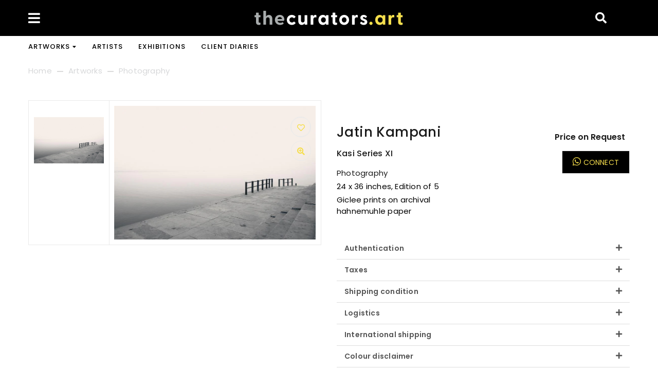

--- FILE ---
content_type: text/html; charset=utf-8
request_url: https://thecurators.art/products/jakaph09-jatin-kampani-kasi-series-xi
body_size: 25778
content:
<!doctype html>
<html class="no-js" lang="en">
<head>
  <meta charset="utf-8">
  <meta http-equiv="X-UA-Compatible" content="IE=edge,chrome=1">
  <meta name="viewport" content="width=device-width,initial-scale=1">
  <meta name="google-site-verification" content="yv56q-VZJNPF3exrb3mcrismtdnGtburg_jkL6NHYuM" />
  <meta name="theme-color" content="#557b97">
  <link rel="canonical" href="https://thecurators.art/products/jakaph09-jatin-kampani-kasi-series-xi"><link rel="shortcut icon" href="//thecurators.art/cdn/shop/files/screenshot-thecurators.art-2021.08.03-23_21_38_32x32.png?v=1628013148" type="image/png"><title>Jatin Kampani -Kasi Series XI
&ndash; The Curators Art</title><!-- /snippets/social-meta-tags.liquid -->




<meta property="og:site_name" content="The Curators Art">
<meta property="og:url" content="https://thecurators.art/products/jakaph09-jatin-kampani-kasi-series-xi">
<meta property="og:title" content="JAKA-Kasi Series XI">
<meta property="og:type" content="product">
<meta property="og:description" content="thecurators.art is an online gallery that offers a unique collection of artworks by renowned and promising Indian artists.">

  <meta property="og:price:amount" content="1.00">
  <meta property="og:price:currency" content="INR">

<meta property="og:image" content="http://thecurators.art/cdn/shop/products/jakaph09-1_1200x1200.jpg?v=1623949888">
<meta property="og:image:secure_url" content="https://thecurators.art/cdn/shop/products/jakaph09-1_1200x1200.jpg?v=1623949888">


  <meta name="twitter:site" content="@https://www.linkedin.com/company/thecurators-art">

<meta name="twitter:card" content="summary_large_image">
<meta name="twitter:title" content="JAKA-Kasi Series XI">
<meta name="twitter:description" content="thecurators.art is an online gallery that offers a unique collection of artworks by renowned and promising Indian artists.">


  <link rel="stylesheet" href="https://fonts.googleapis.com/css?family=Poppins:100,300,400,500,600,700,800,900&display=swap">
  <link href="//thecurators.art/cdn/shop/t/6/assets/theme.scss.css?v=84266034760858468231756022592" rel="stylesheet" type="text/css" media="all" />
  <link href="//thecurators.art/cdn/shop/t/6/assets/bootstrap-grid.min.css?v=127927138532787495271617340070" rel="stylesheet" type="text/css" media="all" />
  <link href="//thecurators.art/cdn/shop/t/6/assets/theme-icons.css?v=10490735269840666911617340119" rel="stylesheet" type="text/css" media="all" />
  <link href="//thecurators.art/cdn/shop/t/6/assets/magnific-popup.css?v=146044827824698738671617340110" rel="stylesheet" type="text/css" media="all" />
  <link href="//thecurators.art/cdn/shop/t/6/assets/owl.carousel.min.css?v=70516089817612781961622808768" rel="stylesheet" type="text/css" media="all" />
  <link href="//thecurators.art/cdn/shop/t/6/assets/slick.min.css?v=100431963982089937591617340117" rel="stylesheet" type="text/css" media="all" />
  <link href="//thecurators.art/cdn/shop/t/6/assets/animate.min.css?v=123670711966357891261617340067" rel="stylesheet" type="text/css" media="all" />
  <link href="//thecurators.art/cdn/shop/t/6/assets/all.css?v=3332266390736217461617340066" rel="stylesheet" type="text/css" media="all" />
  
  <link href="//thecurators.art/cdn/shop/t/6/assets/gps-header-footer.scss.css?v=92955290998099626591755270421" rel="stylesheet" type="text/css" media="all" />
  <link href="//thecurators.art/cdn/shop/t/6/assets/gps-styleguide.scss.css?v=122059784842497762571624956101" rel="stylesheet" type="text/css" media="all" />
  <link href="//thecurators.art/cdn/shop/t/6/assets/gps-config-theme.scss.css?v=99070127873764552561755270422" rel="stylesheet" type="text/css" media="all" />
  <link href="//thecurators.art/cdn/shop/t/6/assets/gemmart-custom-style.scss.css?v=41037007760093349341617340182" rel="stylesheet" type="text/css" media="all" /> 
  

  <link href="//thecurators.art/cdn/shop/t/6/assets/gps-collection.scss.css?v=154832835530656547071623687684" rel="stylesheet" type="text/css" media="all" />
  <link href="//thecurators.art/cdn/shop/t/6/assets/gps-product.scss.css?v=109238807179991065721623687684" rel="stylesheet" type="text/css" media="all" />
  
    <link href="//thecurators.art/cdn/shop/t/6/assets/gps-others.scss.css?v=177151780895449509811623687684" rel="stylesheet" type="text/css" media="all" />
  
  <script>
    var theme = {
      strings: {
        addToCart: "Add to cart",
        soldOut: "Sold out",
        unavailable: "Unavailable",
        regularPrice: "Regular price",
        salePrice: "Sale price",
        sale: "Sale",
        showMore: "Show More",
        showLess: "Show Less",
        addressError: "Error looking up that address",
        addressNoResults: "No results for that address",
        addressQueryLimit: "You have exceeded the Google API usage limit. Consider upgrading to a \u003ca href=\"https:\/\/developers.google.com\/maps\/premium\/usage-limits\"\u003ePremium Plan\u003c\/a\u003e.",
        authError: "There was a problem authenticating your Google Maps account.",
        newWindow: "Opens in a new window.",
        external: "Opens external website.",
        newWindowExternal: "Opens external website in a new window.",
        removeLabel: "Translation missing: en.cart.label.remove",
        update: "Translation missing: en.cart.label.update",
        quantity: "Quantity",
        discountedTotal: "Translation missing: en.cart.label.discounted_total",
        regularTotal: "Translation missing: en.cart.label.regular_total",
        priceColumn: "Translation missing: en.cart.label.price_column",
        quantityMinimumMessage: "Quantity must be 1 or more",
        cartError: "Translation missing: en.cart.general.cart_error",
        removedItemMessage: "Translation missing: en.cart.general.removed_item_html",
        unitPrice: "Translation missing: en.products.product.unit_price_label",
        unitPriceSeparator: "Translation missing: en.general.accessibility.unit_price_separator",
        oneCartCount: "Translation missing: en.cart.popup.cart_count",
        otherCartCount: "Translation missing: en.cart.popup.cart_count",
        quantityLabel: "Translation missing: en.cart.popup.quantity_label"
      },
      moneyFormat: "₹ {{amount}}",
      moneyFormatWithCurrency: "₹ {{amount}}"
    }

    document.documentElement.className = document.documentElement.className.replace('no-js', 'js');
  </script><script rel="preload" src="//thecurators.art/cdn/shop/t/6/assets/vendor.js?v=2433734352349585881617340122"></script>
  <script rel="preload" src="//thecurators.art/cdn/shopifycloud/storefront/assets/themes_support/api.jquery-7ab1a3a4.js" defer="defer"></script>
  <script rel="preload" src="https://cdn.jsdelivr.net/npm/js-cookie@rc/dist/js.cookie.min.js" defer="defer"></script>
  <script rel="preload" src="//thecurators.art/cdn/shop/t/6/assets/theme.js?v=16932742383647974281756154038" defer="defer"></script>
  <script rel="preload" src="//thecurators.art/cdn/shop/t/6/assets/jquery.lazyload.js?v=73340415653482266331617340106" defer="defer"></script>
  <script rel="preload" src="//thecurators.art/cdn/shop/t/6/assets/jquery.magnific-popup.min.js?v=128960841246468623441617340107" defer="defer"></script>
  <script rel="preload" src="//thecurators.art/cdn/shop/t/6/assets/owl.carousel.min.js?v=97891440811553454251622808717" defer="defer"></script>
  <script rel="preload" src="//thecurators.art/cdn/shop/t/6/assets/masonry.pkgd.min.js?v=274852939796610241617340111" defer="defer"></script>
  <script rel="preload" src="//thecurators.art/cdn/shop/t/6/assets/jquery.countdown.min.js?v=32424528976894616791617340105" defer="defer"></script>
  <script rel="preload" src="//thecurators.art/cdn/shop/t/6/assets/jquery.scrollbar.min.js?v=147939879327967423241617340107" defer="defer"></script>
  <script rel="preload" src="//thecurators.art/cdn/shop/t/6/assets/slick.min.js?v=12680994621321764981617340117" defer="defer"></script>
  <script rel="preload" src="//thecurators.art/cdn/shop/t/6/assets/js.cookie.js?v=166113130636431074321617340108" defer="defer"></script>
  <script rel="preload" src="//thecurators.art/cdn/shop/t/6/assets/gps-customjs.js?v=72757872963033446401619595085" defer="defer"></script><script rel="preload" src="//thecurators.art/cdn/shop/t/6/assets/predictive-search.js?v=157730148100111939621624291390" defer="defer"></script><script>window.performance && window.performance.mark && window.performance.mark('shopify.content_for_header.start');</script><meta id="shopify-digital-wallet" name="shopify-digital-wallet" content="/53742928050/digital_wallets/dialog">
<link rel="alternate" type="application/json+oembed" href="https://thecurators.art/products/jakaph09-jatin-kampani-kasi-series-xi.oembed">
<script async="async" src="/checkouts/internal/preloads.js?locale=en-IN"></script>
<script id="shopify-features" type="application/json">{"accessToken":"099bb6f92bd8e59b286ff56d5db3a1ae","betas":["rich-media-storefront-analytics"],"domain":"thecurators.art","predictiveSearch":true,"shopId":53742928050,"locale":"en"}</script>
<script>var Shopify = Shopify || {};
Shopify.shop = "the-curators-art.myshopify.com";
Shopify.locale = "en";
Shopify.currency = {"active":"INR","rate":"1.0"};
Shopify.country = "IN";
Shopify.theme = {"name":"Gemmart shopify","id":121375948978,"schema_name":"Debut","schema_version":"14.3.0","theme_store_id":null,"role":"main"};
Shopify.theme.handle = "null";
Shopify.theme.style = {"id":null,"handle":null};
Shopify.cdnHost = "thecurators.art/cdn";
Shopify.routes = Shopify.routes || {};
Shopify.routes.root = "/";</script>
<script type="module">!function(o){(o.Shopify=o.Shopify||{}).modules=!0}(window);</script>
<script>!function(o){function n(){var o=[];function n(){o.push(Array.prototype.slice.apply(arguments))}return n.q=o,n}var t=o.Shopify=o.Shopify||{};t.loadFeatures=n(),t.autoloadFeatures=n()}(window);</script>
<script id="shop-js-analytics" type="application/json">{"pageType":"product"}</script>
<script defer="defer" async type="module" src="//thecurators.art/cdn/shopifycloud/shop-js/modules/v2/client.init-shop-cart-sync_BdyHc3Nr.en.esm.js"></script>
<script defer="defer" async type="module" src="//thecurators.art/cdn/shopifycloud/shop-js/modules/v2/chunk.common_Daul8nwZ.esm.js"></script>
<script type="module">
  await import("//thecurators.art/cdn/shopifycloud/shop-js/modules/v2/client.init-shop-cart-sync_BdyHc3Nr.en.esm.js");
await import("//thecurators.art/cdn/shopifycloud/shop-js/modules/v2/chunk.common_Daul8nwZ.esm.js");

  window.Shopify.SignInWithShop?.initShopCartSync?.({"fedCMEnabled":true,"windoidEnabled":true});

</script>
<script>(function() {
  var isLoaded = false;
  function asyncLoad() {
    if (isLoaded) return;
    isLoaded = true;
    var urls = ["https:\/\/cdn.shopify.com\/s\/files\/1\/0683\/1371\/0892\/files\/splmn-shopify-prod-August-31.min.js?v=1693985059\u0026shop=the-curators-art.myshopify.com","https:\/\/cdn.shopify.com\/s\/files\/1\/0537\/4292\/8050\/t\/6\/assets\/globo.formbuilder.init.js?v=1618893390\u0026shop=the-curators-art.myshopify.com","https:\/\/image-optimizer.salessquad.co.uk\/scripts\/tiny_img_not_found_notifier_5280afe880332e937d41157fd181c8c2.js?shop=the-curators-art.myshopify.com","https:\/\/s3.amazonaws.com\/pixelpop\/usercontent\/scripts\/f2de45ea-2ae7-4870-9e18-1f71d45fff98\/pixelpop.js?shop=the-curators-art.myshopify.com"];
    for (var i = 0; i < urls.length; i++) {
      var s = document.createElement('script');
      s.type = 'text/javascript';
      s.async = true;
      s.src = urls[i];
      var x = document.getElementsByTagName('script')[0];
      x.parentNode.insertBefore(s, x);
    }
  };
  if(window.attachEvent) {
    window.attachEvent('onload', asyncLoad);
  } else {
    window.addEventListener('load', asyncLoad, false);
  }
})();</script>
<script id="__st">var __st={"a":53742928050,"offset":19800,"reqid":"91ae2a32-d159-40a7-84df-5d21ea0bcf8b-1768975711","pageurl":"thecurators.art\/products\/jakaph09-jatin-kampani-kasi-series-xi","u":"11768cdf6cb2","p":"product","rtyp":"product","rid":6823568179378};</script>
<script>window.ShopifyPaypalV4VisibilityTracking = true;</script>
<script id="captcha-bootstrap">!function(){'use strict';const t='contact',e='account',n='new_comment',o=[[t,t],['blogs',n],['comments',n],[t,'customer']],c=[[e,'customer_login'],[e,'guest_login'],[e,'recover_customer_password'],[e,'create_customer']],r=t=>t.map((([t,e])=>`form[action*='/${t}']:not([data-nocaptcha='true']) input[name='form_type'][value='${e}']`)).join(','),a=t=>()=>t?[...document.querySelectorAll(t)].map((t=>t.form)):[];function s(){const t=[...o],e=r(t);return a(e)}const i='password',u='form_key',d=['recaptcha-v3-token','g-recaptcha-response','h-captcha-response',i],f=()=>{try{return window.sessionStorage}catch{return}},m='__shopify_v',_=t=>t.elements[u];function p(t,e,n=!1){try{const o=window.sessionStorage,c=JSON.parse(o.getItem(e)),{data:r}=function(t){const{data:e,action:n}=t;return t[m]||n?{data:e,action:n}:{data:t,action:n}}(c);for(const[e,n]of Object.entries(r))t.elements[e]&&(t.elements[e].value=n);n&&o.removeItem(e)}catch(o){console.error('form repopulation failed',{error:o})}}const l='form_type',E='cptcha';function T(t){t.dataset[E]=!0}const w=window,h=w.document,L='Shopify',v='ce_forms',y='captcha';let A=!1;((t,e)=>{const n=(g='f06e6c50-85a8-45c8-87d0-21a2b65856fe',I='https://cdn.shopify.com/shopifycloud/storefront-forms-hcaptcha/ce_storefront_forms_captcha_hcaptcha.v1.5.2.iife.js',D={infoText:'Protected by hCaptcha',privacyText:'Privacy',termsText:'Terms'},(t,e,n)=>{const o=w[L][v],c=o.bindForm;if(c)return c(t,g,e,D).then(n);var r;o.q.push([[t,g,e,D],n]),r=I,A||(h.body.append(Object.assign(h.createElement('script'),{id:'captcha-provider',async:!0,src:r})),A=!0)});var g,I,D;w[L]=w[L]||{},w[L][v]=w[L][v]||{},w[L][v].q=[],w[L][y]=w[L][y]||{},w[L][y].protect=function(t,e){n(t,void 0,e),T(t)},Object.freeze(w[L][y]),function(t,e,n,w,h,L){const[v,y,A,g]=function(t,e,n){const i=e?o:[],u=t?c:[],d=[...i,...u],f=r(d),m=r(i),_=r(d.filter((([t,e])=>n.includes(e))));return[a(f),a(m),a(_),s()]}(w,h,L),I=t=>{const e=t.target;return e instanceof HTMLFormElement?e:e&&e.form},D=t=>v().includes(t);t.addEventListener('submit',(t=>{const e=I(t);if(!e)return;const n=D(e)&&!e.dataset.hcaptchaBound&&!e.dataset.recaptchaBound,o=_(e),c=g().includes(e)&&(!o||!o.value);(n||c)&&t.preventDefault(),c&&!n&&(function(t){try{if(!f())return;!function(t){const e=f();if(!e)return;const n=_(t);if(!n)return;const o=n.value;o&&e.removeItem(o)}(t);const e=Array.from(Array(32),(()=>Math.random().toString(36)[2])).join('');!function(t,e){_(t)||t.append(Object.assign(document.createElement('input'),{type:'hidden',name:u})),t.elements[u].value=e}(t,e),function(t,e){const n=f();if(!n)return;const o=[...t.querySelectorAll(`input[type='${i}']`)].map((({name:t})=>t)),c=[...d,...o],r={};for(const[a,s]of new FormData(t).entries())c.includes(a)||(r[a]=s);n.setItem(e,JSON.stringify({[m]:1,action:t.action,data:r}))}(t,e)}catch(e){console.error('failed to persist form',e)}}(e),e.submit())}));const S=(t,e)=>{t&&!t.dataset[E]&&(n(t,e.some((e=>e===t))),T(t))};for(const o of['focusin','change'])t.addEventListener(o,(t=>{const e=I(t);D(e)&&S(e,y())}));const B=e.get('form_key'),M=e.get(l),P=B&&M;t.addEventListener('DOMContentLoaded',(()=>{const t=y();if(P)for(const e of t)e.elements[l].value===M&&p(e,B);[...new Set([...A(),...v().filter((t=>'true'===t.dataset.shopifyCaptcha))])].forEach((e=>S(e,t)))}))}(h,new URLSearchParams(w.location.search),n,t,e,['guest_login'])})(!0,!0)}();</script>
<script integrity="sha256-4kQ18oKyAcykRKYeNunJcIwy7WH5gtpwJnB7kiuLZ1E=" data-source-attribution="shopify.loadfeatures" defer="defer" src="//thecurators.art/cdn/shopifycloud/storefront/assets/storefront/load_feature-a0a9edcb.js" crossorigin="anonymous"></script>
<script data-source-attribution="shopify.dynamic_checkout.dynamic.init">var Shopify=Shopify||{};Shopify.PaymentButton=Shopify.PaymentButton||{isStorefrontPortableWallets:!0,init:function(){window.Shopify.PaymentButton.init=function(){};var t=document.createElement("script");t.src="https://thecurators.art/cdn/shopifycloud/portable-wallets/latest/portable-wallets.en.js",t.type="module",document.head.appendChild(t)}};
</script>
<script data-source-attribution="shopify.dynamic_checkout.buyer_consent">
  function portableWalletsHideBuyerConsent(e){var t=document.getElementById("shopify-buyer-consent"),n=document.getElementById("shopify-subscription-policy-button");t&&n&&(t.classList.add("hidden"),t.setAttribute("aria-hidden","true"),n.removeEventListener("click",e))}function portableWalletsShowBuyerConsent(e){var t=document.getElementById("shopify-buyer-consent"),n=document.getElementById("shopify-subscription-policy-button");t&&n&&(t.classList.remove("hidden"),t.removeAttribute("aria-hidden"),n.addEventListener("click",e))}window.Shopify?.PaymentButton&&(window.Shopify.PaymentButton.hideBuyerConsent=portableWalletsHideBuyerConsent,window.Shopify.PaymentButton.showBuyerConsent=portableWalletsShowBuyerConsent);
</script>
<script data-source-attribution="shopify.dynamic_checkout.cart.bootstrap">document.addEventListener("DOMContentLoaded",(function(){function t(){return document.querySelector("shopify-accelerated-checkout-cart, shopify-accelerated-checkout")}if(t())Shopify.PaymentButton.init();else{new MutationObserver((function(e,n){t()&&(Shopify.PaymentButton.init(),n.disconnect())})).observe(document.body,{childList:!0,subtree:!0})}}));
</script>

<script>window.performance && window.performance.mark && window.performance.mark('shopify.content_for_header.end');</script>
<script type="text/javascript">window.moneyFormat = "₹ {{amount}}";
  window.shopCurrency = "INR";
  window.assetsUrl = '//thecurators.art/cdn/shop/t/6/assets/';
</script>
<script>
  window.globoRelatedProductsConfig = {
    apiUrl: "https://related-products.globosoftware.net/v2/public/api",
    alternateApiUrl: "https://related-products.globosoftware.net/v2/public",
    shop: "the-curators-art.myshopify.com",
    shopNumber: 28833,
    domain: "thecurators.art",
    customer:null,
    urls: {
      search: "\/search",
      collection: "\/collections",
    },
    page: 'product',
    translation: {"add_to_cart":"Add to cart","added_to_cart":"Added to cart","add_selected_to_cart":"Add selected to cart","added_selected_to_cart":"Added selected to cart","sale":"Sale","total_price":"Total price:","this_item":"This item:","sold_out":"Sold out"},
    settings: {"redirect":true,"new_tab":true,"image_ratio":"400:500","visible_tags":null,"hidden_tags":null,"exclude_tags":null,"carousel_autoplay":false,"carousel_loop":true,"carousel_items":5,"sold_out":false,"discount":{"enable":false,"condition":"any","type":"percentage","value":10}},
    manualRecommendations: {},
    boughtTogetherIds: {},
    trendingProducts: [],
    productBoughtTogether: {"type":"product_bought_together","enable":false,"title":{"text":"Frequently Bought Together","color":"#212121","fontSize":"25","align":"left"},"subtitle":{"text":null,"color":"#212121","fontSize":"18"},"limit":10,"maxWidth":1170,"conditions":[{"id":"bought_together","status":1},{"id":"manual","status":1},{"id":"vendor","type":"same","status":1},{"id":"type","type":"same","status":1},{"id":"collection","type":"same","status":1},{"id":"tags","type":"same","status":1},{"id":"global","status":1}],"template":{"id":"2","elements":["price","addToCartBtn","variantSelector","saleLabel"],"productTitle":{"fontSize":"15","color":"#212121"},"productPrice":{"fontSize":"14","color":"#212121"},"productOldPrice":{"fontSize":16,"color":"#919191"},"button":{"fontSize":"14","color":"#ffffff","backgroundColor":"#212121"},"saleLabel":{"color":"#fff","backgroundColor":"#c00000"},"this_item":true,"selected":true},"random":false,"discount":true},
    productRelated: {"type":"product_related","enable":true,"title":{"text":"WORKS FROM SAME ARTIST","color":"#212121","fontSize":"25","align":"center"},"subtitle":{"text":null,"color":"#212121","fontSize":"18"},"limit":10,"maxWidth":1170,"conditions":[{"id":"manual","status":0},{"id":"bought_together","status":0},{"id":"vendor","type":"same","status":1},{"id":"type","type":"same","status":0},{"id":"collection","type":"same","status":0},{"id":"tags","type":"same","status":0},{"id":"global","status":0}],"template":{"id":"1","elements":["price","addToCartBtn","variantSelector","saleLabel"],"productTitle":{"fontSize":"15","color":"#212121"},"productPrice":{"fontSize":"14","color":"#212121"},"productOldPrice":{"fontSize":16,"color":"#919191"},"button":{"fontSize":"14","color":"#ffffff","backgroundColor":"#212121"},"saleLabel":{"color":"#fff","backgroundColor":"#c00000"},"this_item":false,"selected":false},"random":false,"discount":false},
    cart: {"type":"cart","enable":true,"title":{"text":"What else do you need?","color":"#212121","fontSize":"20","align":"left"},"subtitle":{"text":"","color":"#212121","fontSize":"18"},"limit":10,"maxWidth":1170,"conditions":[{"id":"manual","status":1},{"id":"bought_together","status":1},{"id":"tags","type":"same","status":1},{"id":"global","status":1}],"template":{"id":"3","elements":["price","addToCartBtn","variantSelector","saleLabel"],"productTitle":{"fontSize":"14","color":"#212121"},"productPrice":{"fontSize":"14","color":"#212121"},"productOldPrice":{"fontSize":16,"color":"#919191"},"button":{"fontSize":"15","color":"#ffffff","backgroundColor":"#212121"},"saleLabel":{"color":"#fff","backgroundColor":"#c00000"},"this_item":true,"selected":true},"random":false,"discount":false},
    basis_collection_handle: 'globo_basis_collection',
    widgets: [],
    view_name: 'globo.alsobought',
    cart_properties_name: '_bundle',
    discounted_ids: [],
    discount_min_amount: 0,data: {
      ids: ["6823568179378"],
      vendors: ["Jatin Kampani"],
      types: ["Photography"],
      tags: ["Cityscape","Horizontal","JAKA","Photograph","Upto 150000"],
      collections: []
    },product: {
        id: "6823568179378",
        title: "JAKA-Kasi Series XI",
        handle: "jakaph09-jatin-kampani-kasi-series-xi",
        price: 100,
        compare_at_price: null,
        images: ["//thecurators.art/cdn/shop/products/jakaph09-1.jpg?v=1623949888"],
        variants: [{"id":40312534007986,"title":"24 x 36 inches, Edition of 5 \/ Giclee prints on archival hahnemuhle paper","option1":"24 x 36 inches, Edition of 5","option2":"Giclee prints on archival hahnemuhle paper","option3":null,"sku":"JAKAPH09","requires_shipping":true,"taxable":true,"featured_image":{"id":29596713844914,"product_id":6823568179378,"position":1,"created_at":"2021-06-17T22:41:28+05:30","updated_at":"2021-06-17T22:41:28+05:30","alt":"Jatin Kampani -Kasi Series XI","width":800,"height":531,"src":"\/\/thecurators.art\/cdn\/shop\/products\/jakaph09-1.jpg?v=1623949888","variant_ids":[40312534007986]},"available":true,"name":"JAKA-Kasi Series XI - 24 x 36 inches, Edition of 5 \/ Giclee prints on archival hahnemuhle paper","public_title":"24 x 36 inches, Edition of 5 \/ Giclee prints on archival hahnemuhle paper","options":["24 x 36 inches, Edition of 5","Giclee prints on archival hahnemuhle paper"],"price":100,"weight":0,"compare_at_price":null,"inventory_management":"shopify","barcode":null,"featured_media":{"alt":"Jatin Kampani -Kasi Series XI","id":21884028420274,"position":1,"preview_image":{"aspect_ratio":1.507,"height":531,"width":800,"src":"\/\/thecurators.art\/cdn\/shop\/products\/jakaph09-1.jpg?v=1623949888"}},"requires_selling_plan":false,"selling_plan_allocations":[]}],
        available: true,
        vendor: "Jatin Kampani",
        product_type: "Photography",
        tags: ["Cityscape","Horizontal","JAKA","Photograph","Upto 150000"]
      },no_image_url: "https://cdn.shopify.com/s/images/admin/no-image-large.gif"
  };
</script>
<script>globoRelatedProductsConfig.data.collections = globoRelatedProductsConfig.data.collections.concat(["all","best-selling-products","cityscape","globo_basis_collection","horizontal","newest-products","photography","price-value"]);globoRelatedProductsConfig.boughtTogetherIds[6823568179378] =false;
</script>
<script defer src="//thecurators.art/cdn/shop/t/6/assets/globo.alsobought.data.js?v=65027963035772134881618512426" type="text/javascript"></script>
<script defer src="//thecurators.art/cdn/shop/t/6/assets/globo.alsobought.js?v=151757850224089371131618512431" type="text/javascript"></script>
<link rel="preload stylesheet" href="//thecurators.art/cdn/shop/t/6/assets/globo.alsobought.css?v=130562659620160138211618512429" as="style">


<script>
	var Globo = Globo || {};
    var globoFormbuilderRecaptchaInit = function(){};
    Globo.FormBuilder = Globo.FormBuilder || {};
    Globo.FormBuilder.url = "https://form.globosoftware.net";
    Globo.FormBuilder.shop = {
        settings : {
            reCaptcha : {
                siteKey : ''
            },
            hideWaterMark : false
        },
        pricing:{
            features:{
                fileUpload : 2,
                removeCopyright : false
            }
        }
    };
    Globo.FormBuilder.forms = [];

    
    Globo.FormBuilder.page = {
        title : document.title,
        href : window.location.href
    };
    Globo.FormBuilder.assetFormUrls = [];
            Globo.FormBuilder.assetFormUrls[41342] = "//thecurators.art/cdn/shop/t/6/assets/globo.formbuilder.data.41342.js?v=28707412667629403861618938626";
        
</script>

<link rel="preload" href="//thecurators.art/cdn/shop/t/6/assets/globo.formbuilder.css?v=56100010989005119371618893389" as="style" onload="this.onload=null;this.rel='stylesheet'">
<noscript><link rel="stylesheet" href="//thecurators.art/cdn/shop/t/6/assets/globo.formbuilder.css?v=56100010989005119371618893389"></noscript>


<script>
    Globo.FormBuilder.__webpack_public_path__ = "//thecurators.art/cdn/shop/t/6/assets/"
</script>
<script src="//thecurators.art/cdn/shop/t/6/assets/globo.formbuilder.index.js?v=104759081911158387851642062371" defer></script>


<script type="application/ld+json">
[{
  "@context": "https://schema.org",
  "@type": "WebSite",
  
  "mainEntityOfPage": {
    "@type": "WebPage",
    "@id": " https://thecurators.art/collections/painting"
  },
  "headline": "Original Paintings",
  "description": "Browse & buy through a collection of original paintings, showcasing the best Indian art online."
  
},
{
  "@context": "https://schema.org",
  "@type": "WebSite",
  
  "mainEntityOfPage": {
    "@type": "WebPage",
    "@id": "https://thecurators.art/pages/exhibhitions"
  },
  "headline": "Curated Exhibitions",
  "description": "Browse through a curated collection of fine art, handpicked by our Founders."
  
},
{
  "@context": "https://schema.org",
  "@type": "WebSite",
  
  "mainEntityOfPage": {
    "@type": "WebPage",
    "@id": "https://thecurators.art/pages/about-us"
  },
  "headline": "About Us",
  "description": "thecurators.art is a contemporary online gallery that offers the best range of art by renowned and promising Indian artists."
  
},
{
  "@context": "https://schema.org",
  "@type": "WebSite",
  
  "mainEntityOfPage": {
    "@type": "WebPage",
    "@id": "https://thecurators.art/collections/artists-list"
  },
  "headline": "Art Gallery",
  "description": "thecurators.art is a contemporary online gallery that offers a selection of artworks by renowned and emerging Indian artists."
  
},
{
  "@context": "https://schema.org",
  "@type": "WebSite",
  
  "mainEntityOfPage": {
    "@type": "WebPage",
    "@id": "https://thecurators.art/collections/serigraphs"
  },
  "headline": "Prints, Digital Art & Photography",
  "description": "Discover the best range of serigraphs & new media online."
  
},
{
  "@context": "https://schema.org",
  "@type": "WebSite",
  
  "mainEntityOfPage": {
    "@type": "WebPage",
    "@id": "https://thecurators.art/pages/contact-us"
  },
  "headline": "Contact Us",
  "description": "Beyond the Canvas LLP, 9th floor Sita Niwas, 14th Road Chembur, Mumbai 400071. Contact: +91 7777018497 Email: info@thecurators.art"
  
}
]
</script>

<link href="https://monorail-edge.shopifysvc.com" rel="dns-prefetch">
<script>(function(){if ("sendBeacon" in navigator && "performance" in window) {try {var session_token_from_headers = performance.getEntriesByType('navigation')[0].serverTiming.find(x => x.name == '_s').description;} catch {var session_token_from_headers = undefined;}var session_cookie_matches = document.cookie.match(/_shopify_s=([^;]*)/);var session_token_from_cookie = session_cookie_matches && session_cookie_matches.length === 2 ? session_cookie_matches[1] : "";var session_token = session_token_from_headers || session_token_from_cookie || "";function handle_abandonment_event(e) {var entries = performance.getEntries().filter(function(entry) {return /monorail-edge.shopifysvc.com/.test(entry.name);});if (!window.abandonment_tracked && entries.length === 0) {window.abandonment_tracked = true;var currentMs = Date.now();var navigation_start = performance.timing.navigationStart;var payload = {shop_id: 53742928050,url: window.location.href,navigation_start,duration: currentMs - navigation_start,session_token,page_type: "product"};window.navigator.sendBeacon("https://monorail-edge.shopifysvc.com/v1/produce", JSON.stringify({schema_id: "online_store_buyer_site_abandonment/1.1",payload: payload,metadata: {event_created_at_ms: currentMs,event_sent_at_ms: currentMs}}));}}window.addEventListener('pagehide', handle_abandonment_event);}}());</script>
<script id="web-pixels-manager-setup">(function e(e,d,r,n,o){if(void 0===o&&(o={}),!Boolean(null===(a=null===(i=window.Shopify)||void 0===i?void 0:i.analytics)||void 0===a?void 0:a.replayQueue)){var i,a;window.Shopify=window.Shopify||{};var t=window.Shopify;t.analytics=t.analytics||{};var s=t.analytics;s.replayQueue=[],s.publish=function(e,d,r){return s.replayQueue.push([e,d,r]),!0};try{self.performance.mark("wpm:start")}catch(e){}var l=function(){var e={modern:/Edge?\/(1{2}[4-9]|1[2-9]\d|[2-9]\d{2}|\d{4,})\.\d+(\.\d+|)|Firefox\/(1{2}[4-9]|1[2-9]\d|[2-9]\d{2}|\d{4,})\.\d+(\.\d+|)|Chrom(ium|e)\/(9{2}|\d{3,})\.\d+(\.\d+|)|(Maci|X1{2}).+ Version\/(15\.\d+|(1[6-9]|[2-9]\d|\d{3,})\.\d+)([,.]\d+|)( \(\w+\)|)( Mobile\/\w+|) Safari\/|Chrome.+OPR\/(9{2}|\d{3,})\.\d+\.\d+|(CPU[ +]OS|iPhone[ +]OS|CPU[ +]iPhone|CPU IPhone OS|CPU iPad OS)[ +]+(15[._]\d+|(1[6-9]|[2-9]\d|\d{3,})[._]\d+)([._]\d+|)|Android:?[ /-](13[3-9]|1[4-9]\d|[2-9]\d{2}|\d{4,})(\.\d+|)(\.\d+|)|Android.+Firefox\/(13[5-9]|1[4-9]\d|[2-9]\d{2}|\d{4,})\.\d+(\.\d+|)|Android.+Chrom(ium|e)\/(13[3-9]|1[4-9]\d|[2-9]\d{2}|\d{4,})\.\d+(\.\d+|)|SamsungBrowser\/([2-9]\d|\d{3,})\.\d+/,legacy:/Edge?\/(1[6-9]|[2-9]\d|\d{3,})\.\d+(\.\d+|)|Firefox\/(5[4-9]|[6-9]\d|\d{3,})\.\d+(\.\d+|)|Chrom(ium|e)\/(5[1-9]|[6-9]\d|\d{3,})\.\d+(\.\d+|)([\d.]+$|.*Safari\/(?![\d.]+ Edge\/[\d.]+$))|(Maci|X1{2}).+ Version\/(10\.\d+|(1[1-9]|[2-9]\d|\d{3,})\.\d+)([,.]\d+|)( \(\w+\)|)( Mobile\/\w+|) Safari\/|Chrome.+OPR\/(3[89]|[4-9]\d|\d{3,})\.\d+\.\d+|(CPU[ +]OS|iPhone[ +]OS|CPU[ +]iPhone|CPU IPhone OS|CPU iPad OS)[ +]+(10[._]\d+|(1[1-9]|[2-9]\d|\d{3,})[._]\d+)([._]\d+|)|Android:?[ /-](13[3-9]|1[4-9]\d|[2-9]\d{2}|\d{4,})(\.\d+|)(\.\d+|)|Mobile Safari.+OPR\/([89]\d|\d{3,})\.\d+\.\d+|Android.+Firefox\/(13[5-9]|1[4-9]\d|[2-9]\d{2}|\d{4,})\.\d+(\.\d+|)|Android.+Chrom(ium|e)\/(13[3-9]|1[4-9]\d|[2-9]\d{2}|\d{4,})\.\d+(\.\d+|)|Android.+(UC? ?Browser|UCWEB|U3)[ /]?(15\.([5-9]|\d{2,})|(1[6-9]|[2-9]\d|\d{3,})\.\d+)\.\d+|SamsungBrowser\/(5\.\d+|([6-9]|\d{2,})\.\d+)|Android.+MQ{2}Browser\/(14(\.(9|\d{2,})|)|(1[5-9]|[2-9]\d|\d{3,})(\.\d+|))(\.\d+|)|K[Aa][Ii]OS\/(3\.\d+|([4-9]|\d{2,})\.\d+)(\.\d+|)/},d=e.modern,r=e.legacy,n=navigator.userAgent;return n.match(d)?"modern":n.match(r)?"legacy":"unknown"}(),u="modern"===l?"modern":"legacy",c=(null!=n?n:{modern:"",legacy:""})[u],f=function(e){return[e.baseUrl,"/wpm","/b",e.hashVersion,"modern"===e.buildTarget?"m":"l",".js"].join("")}({baseUrl:d,hashVersion:r,buildTarget:u}),m=function(e){var d=e.version,r=e.bundleTarget,n=e.surface,o=e.pageUrl,i=e.monorailEndpoint;return{emit:function(e){var a=e.status,t=e.errorMsg,s=(new Date).getTime(),l=JSON.stringify({metadata:{event_sent_at_ms:s},events:[{schema_id:"web_pixels_manager_load/3.1",payload:{version:d,bundle_target:r,page_url:o,status:a,surface:n,error_msg:t},metadata:{event_created_at_ms:s}}]});if(!i)return console&&console.warn&&console.warn("[Web Pixels Manager] No Monorail endpoint provided, skipping logging."),!1;try{return self.navigator.sendBeacon.bind(self.navigator)(i,l)}catch(e){}var u=new XMLHttpRequest;try{return u.open("POST",i,!0),u.setRequestHeader("Content-Type","text/plain"),u.send(l),!0}catch(e){return console&&console.warn&&console.warn("[Web Pixels Manager] Got an unhandled error while logging to Monorail."),!1}}}}({version:r,bundleTarget:l,surface:e.surface,pageUrl:self.location.href,monorailEndpoint:e.monorailEndpoint});try{o.browserTarget=l,function(e){var d=e.src,r=e.async,n=void 0===r||r,o=e.onload,i=e.onerror,a=e.sri,t=e.scriptDataAttributes,s=void 0===t?{}:t,l=document.createElement("script"),u=document.querySelector("head"),c=document.querySelector("body");if(l.async=n,l.src=d,a&&(l.integrity=a,l.crossOrigin="anonymous"),s)for(var f in s)if(Object.prototype.hasOwnProperty.call(s,f))try{l.dataset[f]=s[f]}catch(e){}if(o&&l.addEventListener("load",o),i&&l.addEventListener("error",i),u)u.appendChild(l);else{if(!c)throw new Error("Did not find a head or body element to append the script");c.appendChild(l)}}({src:f,async:!0,onload:function(){if(!function(){var e,d;return Boolean(null===(d=null===(e=window.Shopify)||void 0===e?void 0:e.analytics)||void 0===d?void 0:d.initialized)}()){var d=window.webPixelsManager.init(e)||void 0;if(d){var r=window.Shopify.analytics;r.replayQueue.forEach((function(e){var r=e[0],n=e[1],o=e[2];d.publishCustomEvent(r,n,o)})),r.replayQueue=[],r.publish=d.publishCustomEvent,r.visitor=d.visitor,r.initialized=!0}}},onerror:function(){return m.emit({status:"failed",errorMsg:"".concat(f," has failed to load")})},sri:function(e){var d=/^sha384-[A-Za-z0-9+/=]+$/;return"string"==typeof e&&d.test(e)}(c)?c:"",scriptDataAttributes:o}),m.emit({status:"loading"})}catch(e){m.emit({status:"failed",errorMsg:(null==e?void 0:e.message)||"Unknown error"})}}})({shopId: 53742928050,storefrontBaseUrl: "https://thecurators.art",extensionsBaseUrl: "https://extensions.shopifycdn.com/cdn/shopifycloud/web-pixels-manager",monorailEndpoint: "https://monorail-edge.shopifysvc.com/unstable/produce_batch",surface: "storefront-renderer",enabledBetaFlags: ["2dca8a86"],webPixelsConfigList: [{"id":"114131122","eventPayloadVersion":"v1","runtimeContext":"LAX","scriptVersion":"1","type":"CUSTOM","privacyPurposes":["ANALYTICS"],"name":"Google Analytics tag (migrated)"},{"id":"shopify-app-pixel","configuration":"{}","eventPayloadVersion":"v1","runtimeContext":"STRICT","scriptVersion":"0450","apiClientId":"shopify-pixel","type":"APP","privacyPurposes":["ANALYTICS","MARKETING"]},{"id":"shopify-custom-pixel","eventPayloadVersion":"v1","runtimeContext":"LAX","scriptVersion":"0450","apiClientId":"shopify-pixel","type":"CUSTOM","privacyPurposes":["ANALYTICS","MARKETING"]}],isMerchantRequest: false,initData: {"shop":{"name":"The Curators Art","paymentSettings":{"currencyCode":"INR"},"myshopifyDomain":"the-curators-art.myshopify.com","countryCode":"IN","storefrontUrl":"https:\/\/thecurators.art"},"customer":null,"cart":null,"checkout":null,"productVariants":[{"price":{"amount":1.0,"currencyCode":"INR"},"product":{"title":"JAKA-Kasi Series XI","vendor":"Jatin Kampani","id":"6823568179378","untranslatedTitle":"JAKA-Kasi Series XI","url":"\/products\/jakaph09-jatin-kampani-kasi-series-xi","type":"Photography"},"id":"40312534007986","image":{"src":"\/\/thecurators.art\/cdn\/shop\/products\/jakaph09-1.jpg?v=1623949888"},"sku":"JAKAPH09","title":"24 x 36 inches, Edition of 5 \/ Giclee prints on archival hahnemuhle paper","untranslatedTitle":"24 x 36 inches, Edition of 5 \/ Giclee prints on archival hahnemuhle paper"}],"purchasingCompany":null},},"https://thecurators.art/cdn","fcfee988w5aeb613cpc8e4bc33m6693e112",{"modern":"","legacy":""},{"shopId":"53742928050","storefrontBaseUrl":"https:\/\/thecurators.art","extensionBaseUrl":"https:\/\/extensions.shopifycdn.com\/cdn\/shopifycloud\/web-pixels-manager","surface":"storefront-renderer","enabledBetaFlags":"[\"2dca8a86\"]","isMerchantRequest":"false","hashVersion":"fcfee988w5aeb613cpc8e4bc33m6693e112","publish":"custom","events":"[[\"page_viewed\",{}],[\"product_viewed\",{\"productVariant\":{\"price\":{\"amount\":1.0,\"currencyCode\":\"INR\"},\"product\":{\"title\":\"JAKA-Kasi Series XI\",\"vendor\":\"Jatin Kampani\",\"id\":\"6823568179378\",\"untranslatedTitle\":\"JAKA-Kasi Series XI\",\"url\":\"\/products\/jakaph09-jatin-kampani-kasi-series-xi\",\"type\":\"Photography\"},\"id\":\"40312534007986\",\"image\":{\"src\":\"\/\/thecurators.art\/cdn\/shop\/products\/jakaph09-1.jpg?v=1623949888\"},\"sku\":\"JAKAPH09\",\"title\":\"24 x 36 inches, Edition of 5 \/ Giclee prints on archival hahnemuhle paper\",\"untranslatedTitle\":\"24 x 36 inches, Edition of 5 \/ Giclee prints on archival hahnemuhle paper\"}}]]"});</script><script>
  window.ShopifyAnalytics = window.ShopifyAnalytics || {};
  window.ShopifyAnalytics.meta = window.ShopifyAnalytics.meta || {};
  window.ShopifyAnalytics.meta.currency = 'INR';
  var meta = {"product":{"id":6823568179378,"gid":"gid:\/\/shopify\/Product\/6823568179378","vendor":"Jatin Kampani","type":"Photography","handle":"jakaph09-jatin-kampani-kasi-series-xi","variants":[{"id":40312534007986,"price":100,"name":"JAKA-Kasi Series XI - 24 x 36 inches, Edition of 5 \/ Giclee prints on archival hahnemuhle paper","public_title":"24 x 36 inches, Edition of 5 \/ Giclee prints on archival hahnemuhle paper","sku":"JAKAPH09"}],"remote":false},"page":{"pageType":"product","resourceType":"product","resourceId":6823568179378,"requestId":"91ae2a32-d159-40a7-84df-5d21ea0bcf8b-1768975711"}};
  for (var attr in meta) {
    window.ShopifyAnalytics.meta[attr] = meta[attr];
  }
</script>
<script class="analytics">
  (function () {
    var customDocumentWrite = function(content) {
      var jquery = null;

      if (window.jQuery) {
        jquery = window.jQuery;
      } else if (window.Checkout && window.Checkout.$) {
        jquery = window.Checkout.$;
      }

      if (jquery) {
        jquery('body').append(content);
      }
    };

    var hasLoggedConversion = function(token) {
      if (token) {
        return document.cookie.indexOf('loggedConversion=' + token) !== -1;
      }
      return false;
    }

    var setCookieIfConversion = function(token) {
      if (token) {
        var twoMonthsFromNow = new Date(Date.now());
        twoMonthsFromNow.setMonth(twoMonthsFromNow.getMonth() + 2);

        document.cookie = 'loggedConversion=' + token + '; expires=' + twoMonthsFromNow;
      }
    }

    var trekkie = window.ShopifyAnalytics.lib = window.trekkie = window.trekkie || [];
    if (trekkie.integrations) {
      return;
    }
    trekkie.methods = [
      'identify',
      'page',
      'ready',
      'track',
      'trackForm',
      'trackLink'
    ];
    trekkie.factory = function(method) {
      return function() {
        var args = Array.prototype.slice.call(arguments);
        args.unshift(method);
        trekkie.push(args);
        return trekkie;
      };
    };
    for (var i = 0; i < trekkie.methods.length; i++) {
      var key = trekkie.methods[i];
      trekkie[key] = trekkie.factory(key);
    }
    trekkie.load = function(config) {
      trekkie.config = config || {};
      trekkie.config.initialDocumentCookie = document.cookie;
      var first = document.getElementsByTagName('script')[0];
      var script = document.createElement('script');
      script.type = 'text/javascript';
      script.onerror = function(e) {
        var scriptFallback = document.createElement('script');
        scriptFallback.type = 'text/javascript';
        scriptFallback.onerror = function(error) {
                var Monorail = {
      produce: function produce(monorailDomain, schemaId, payload) {
        var currentMs = new Date().getTime();
        var event = {
          schema_id: schemaId,
          payload: payload,
          metadata: {
            event_created_at_ms: currentMs,
            event_sent_at_ms: currentMs
          }
        };
        return Monorail.sendRequest("https://" + monorailDomain + "/v1/produce", JSON.stringify(event));
      },
      sendRequest: function sendRequest(endpointUrl, payload) {
        // Try the sendBeacon API
        if (window && window.navigator && typeof window.navigator.sendBeacon === 'function' && typeof window.Blob === 'function' && !Monorail.isIos12()) {
          var blobData = new window.Blob([payload], {
            type: 'text/plain'
          });

          if (window.navigator.sendBeacon(endpointUrl, blobData)) {
            return true;
          } // sendBeacon was not successful

        } // XHR beacon

        var xhr = new XMLHttpRequest();

        try {
          xhr.open('POST', endpointUrl);
          xhr.setRequestHeader('Content-Type', 'text/plain');
          xhr.send(payload);
        } catch (e) {
          console.log(e);
        }

        return false;
      },
      isIos12: function isIos12() {
        return window.navigator.userAgent.lastIndexOf('iPhone; CPU iPhone OS 12_') !== -1 || window.navigator.userAgent.lastIndexOf('iPad; CPU OS 12_') !== -1;
      }
    };
    Monorail.produce('monorail-edge.shopifysvc.com',
      'trekkie_storefront_load_errors/1.1',
      {shop_id: 53742928050,
      theme_id: 121375948978,
      app_name: "storefront",
      context_url: window.location.href,
      source_url: "//thecurators.art/cdn/s/trekkie.storefront.cd680fe47e6c39ca5d5df5f0a32d569bc48c0f27.min.js"});

        };
        scriptFallback.async = true;
        scriptFallback.src = '//thecurators.art/cdn/s/trekkie.storefront.cd680fe47e6c39ca5d5df5f0a32d569bc48c0f27.min.js';
        first.parentNode.insertBefore(scriptFallback, first);
      };
      script.async = true;
      script.src = '//thecurators.art/cdn/s/trekkie.storefront.cd680fe47e6c39ca5d5df5f0a32d569bc48c0f27.min.js';
      first.parentNode.insertBefore(script, first);
    };
    trekkie.load(
      {"Trekkie":{"appName":"storefront","development":false,"defaultAttributes":{"shopId":53742928050,"isMerchantRequest":null,"themeId":121375948978,"themeCityHash":"6703894600199464746","contentLanguage":"en","currency":"INR","eventMetadataId":"943b3162-fd86-42a5-ba61-ee8dcf099dfb"},"isServerSideCookieWritingEnabled":true,"monorailRegion":"shop_domain","enabledBetaFlags":["65f19447"]},"Session Attribution":{},"S2S":{"facebookCapiEnabled":false,"source":"trekkie-storefront-renderer","apiClientId":580111}}
    );

    var loaded = false;
    trekkie.ready(function() {
      if (loaded) return;
      loaded = true;

      window.ShopifyAnalytics.lib = window.trekkie;

      var originalDocumentWrite = document.write;
      document.write = customDocumentWrite;
      try { window.ShopifyAnalytics.merchantGoogleAnalytics.call(this); } catch(error) {};
      document.write = originalDocumentWrite;

      window.ShopifyAnalytics.lib.page(null,{"pageType":"product","resourceType":"product","resourceId":6823568179378,"requestId":"91ae2a32-d159-40a7-84df-5d21ea0bcf8b-1768975711","shopifyEmitted":true});

      var match = window.location.pathname.match(/checkouts\/(.+)\/(thank_you|post_purchase)/)
      var token = match? match[1]: undefined;
      if (!hasLoggedConversion(token)) {
        setCookieIfConversion(token);
        window.ShopifyAnalytics.lib.track("Viewed Product",{"currency":"INR","variantId":40312534007986,"productId":6823568179378,"productGid":"gid:\/\/shopify\/Product\/6823568179378","name":"JAKA-Kasi Series XI - 24 x 36 inches, Edition of 5 \/ Giclee prints on archival hahnemuhle paper","price":"1.00","sku":"JAKAPH09","brand":"Jatin Kampani","variant":"24 x 36 inches, Edition of 5 \/ Giclee prints on archival hahnemuhle paper","category":"Photography","nonInteraction":true,"remote":false},undefined,undefined,{"shopifyEmitted":true});
      window.ShopifyAnalytics.lib.track("monorail:\/\/trekkie_storefront_viewed_product\/1.1",{"currency":"INR","variantId":40312534007986,"productId":6823568179378,"productGid":"gid:\/\/shopify\/Product\/6823568179378","name":"JAKA-Kasi Series XI - 24 x 36 inches, Edition of 5 \/ Giclee prints on archival hahnemuhle paper","price":"1.00","sku":"JAKAPH09","brand":"Jatin Kampani","variant":"24 x 36 inches, Edition of 5 \/ Giclee prints on archival hahnemuhle paper","category":"Photography","nonInteraction":true,"remote":false,"referer":"https:\/\/thecurators.art\/products\/jakaph09-jatin-kampani-kasi-series-xi"});
      }
    });


        var eventsListenerScript = document.createElement('script');
        eventsListenerScript.async = true;
        eventsListenerScript.src = "//thecurators.art/cdn/shopifycloud/storefront/assets/shop_events_listener-3da45d37.js";
        document.getElementsByTagName('head')[0].appendChild(eventsListenerScript);

})();</script>
  <script>
  if (!window.ga || (window.ga && typeof window.ga !== 'function')) {
    window.ga = function ga() {
      (window.ga.q = window.ga.q || []).push(arguments);
      if (window.Shopify && window.Shopify.analytics && typeof window.Shopify.analytics.publish === 'function') {
        window.Shopify.analytics.publish("ga_stub_called", {}, {sendTo: "google_osp_migration"});
      }
      console.error("Shopify's Google Analytics stub called with:", Array.from(arguments), "\nSee https://help.shopify.com/manual/promoting-marketing/pixels/pixel-migration#google for more information.");
    };
    if (window.Shopify && window.Shopify.analytics && typeof window.Shopify.analytics.publish === 'function') {
      window.Shopify.analytics.publish("ga_stub_initialized", {}, {sendTo: "google_osp_migration"});
    }
  }
</script>
<script
  defer
  src="https://thecurators.art/cdn/shopifycloud/perf-kit/shopify-perf-kit-3.0.4.min.js"
  data-application="storefront-renderer"
  data-shop-id="53742928050"
  data-render-region="gcp-us-central1"
  data-page-type="product"
  data-theme-instance-id="121375948978"
  data-theme-name="Debut"
  data-theme-version="14.3.0"
  data-monorail-region="shop_domain"
  data-resource-timing-sampling-rate="10"
  data-shs="true"
  data-shs-beacon="true"
  data-shs-export-with-fetch="true"
  data-shs-logs-sample-rate="1"
  data-shs-beacon-endpoint="https://thecurators.art/api/collect"
></script>
</head>

<body class="template-product general-width-1200px">
  <a class="in-page-link visually-hidden skip-link" href="#MainContent">Skip to content</a>

  <div id="SearchDrawer" class="search-bar drawer drawer--top" role="dialog" aria-modal="true" aria-label="Search here...">
    <div class="search-bar__table">
      <div class="search-bar__table-cell search-bar__form-wrapper">
        <form class="search search-bar__form" action="/search" method="get" role="search">
          <input class="search__input search-bar__input" type="search" name="q" value="" placeholder="Search here..." aria-label="Search here...">
          <button class="search-bar__submit search__submit btn--link" type="submit">
            <svg aria-hidden="true" focusable="false" role="presentation" class="icon icon-search" viewBox="0 0 37 40"><path d="M35.6 36l-9.8-9.8c4.1-5.4 3.6-13.2-1.3-18.1-5.4-5.4-14.2-5.4-19.7 0-5.4 5.4-5.4 14.2 0 19.7 2.6 2.6 6.1 4.1 9.8 4.1 3 0 5.9-1 8.3-2.8l9.8 9.8c.4.4.9.6 1.4.6s1-.2 1.4-.6c.9-.9.9-2.1.1-2.9zm-20.9-8.2c-2.6 0-5.1-1-7-2.9-3.9-3.9-3.9-10.1 0-14C9.6 9 12.2 8 14.7 8s5.1 1 7 2.9c3.9 3.9 3.9 10.1 0 14-1.9 1.9-4.4 2.9-7 2.9z"/></svg>
            <span class="icon__fallback-text">Search</span>
          </button>
        </form>
      </div>
      <div class="search-bar__table-cell text-right">
        <button type="button" class="btn--link search-bar__close js-drawer-close">
          <svg aria-hidden="true" focusable="false" role="presentation" class="icon icon-close" viewBox="0 0 37 40"><path d="M21.3 23l11-11c.8-.8.8-2 0-2.8-.8-.8-2-.8-2.8 0l-11 11-11-11c-.8-.8-2-.8-2.8 0-.8.8-.8 2 0 2.8l11 11-11 11c-.8.8-.8 2 0 2.8.4.4.9.6 1.4.6s1-.2 1.4-.6l11-11 11 11c.4.4.9.6 1.4.6s1-.2 1.4-.6c.8-.8.8-2 0-2.8l-11-11z"/></svg>
          <span class="icon__fallback-text">Close</span>
        </button>
      </div>
    </div>
  </div>

  
  <div id="shopify-section-header1" class="shopify-section">







  











<div id="header" data-section-id="header1" data-section-type="header-section" class="header1 sticky-header sticky-header-mobile">
  
    <div id="pd-sticky"></div>
  
  
    <div id="pd-sticky-mobile"></div>
  
  <div class="site-header-wrapper">
    <header class="site-header" role="banner" >
      

      <div class="mobile-navigation">
        <div class="slideout-menu">
  <ul class="slm-tab-title">
    <li class="tab-title item-megamenu"><a class="active" href="#mobile_navigation_menu">Menu</a></li>
    
      <li class="tab-title item-my-account"><a href="#mobile_navigation_account">Account</a></li>
    
    
  </ul>
  <div class="slm-tab-content">
    <div id="mobile_navigation_menu" class="tab-content active">
      <ul class="site-nav list--inline">
  
    
      
      
      
        
          
          
          
          
            <li class="advanced-menu-h level0 dropdown w-4-columns fullwidth">
              <a href="/collections" class="level0">
                <span>
                  
                  ARTWORKS
                  
                </span>
                
                  <span class="toggle-icon">
                    <i class="fas fa-caret-down"></i>
                  </span>
                
              </a>
              
                <span class="toggle-menu">
                  <span class="icon-plus"></span>
                </span>
                <div class="dropdown-menu has-masonry" >
                  
                      










<div class="mega-menu-content">
  <div class="row">
    
    
    
      <div class="middle-content col-md-12 col-12">
        <div class="row">
          
          

          
            <div class="col-md-3 col-12">
              
              
              
              <a href="#" class="megamenu-sub-title">
                <span>
                  Price</span>
              </a>
              
                <span class="toggle-menu">
                  <span class="icon-plus"></span>
                </span>
                <ul class="sub-sub-menu">
                  
                    <li>
                      <a href="/collections/price-value">
                        <span>
                          Value - <i>Upto ₹1,50,000</i></span>
                      </a>
                    </li>
                  
                    <li>
                      <a href="/collections/price-collector">
                        <span>
                          Collector - <i>Upto ₹3,00,000 </i></span>
                      </a>
                    </li>
                  
                    <li>
                      <a href="/collections/price-signature">
                        <span>
                          Signature - <i>Upto ₹5,00,000 </i></span>
                      </a>
                    </li>
                  
                    <li>
                      <a href="/collections/price-connoiseur">
                        <span>
                          Connoisseur - <i>Above ₹5,00,000</i></span>
                      </a>
                    </li>
                  
                </ul>
              
            </div>
          
            <div class="col-md-3 col-12">
              
              
              
              <a href="#" class="megamenu-sub-title">
                <span>
                  Genre</span>
              </a>
              
                <span class="toggle-menu">
                  <span class="icon-plus"></span>
                </span>
                <ul class="sub-sub-menu">
                  
                    <li>
                      <a href="/collections/painting">
                        <span>
                          Paintings</span>
                      </a>
                    </li>
                  
                    <li>
                      <a href="/collections/watercolour">
                        <span>
                          Watercolour</span>
                      </a>
                    </li>
                  
                    <li>
                      <a href="/collections/mixed-media">
                        <span>
                          Mixed-Media</span>
                      </a>
                    </li>
                  
                    <li>
                      <a href="/collections/digital-art">
                        <span>
                          Digital Art</span>
                      </a>
                    </li>
                  
                    <li>
                      <a href="/collections/sculpture">
                        <span>
                          Sculpture</span>
                      </a>
                    </li>
                  
                    <li>
                      <a href="/collections/photography">
                        <span>
                          Photography</span>
                      </a>
                    </li>
                  
                    <li>
                      <a href="/collections/serigraphs">
                        <span>
                          Serigraphs</span>
                      </a>
                    </li>
                  
                    <li>
                      <a href="/collections/traditional">
                        <span>
                          Traditional Art</span>
                      </a>
                    </li>
                  
                    <li>
                      <a href="/collections/functional">
                        <span>
                          Functional Art</span>
                      </a>
                    </li>
                  
                    <li>
                      <a href="/collections/other">
                        <span>
                          Other</span>
                      </a>
                    </li>
                  
                </ul>
              
            </div>
          
            <div class="col-md-3 col-12">
              
              
              
              <a href="#" class="megamenu-sub-title">
                <span>
                  Subject</span>
              </a>
              
                <span class="toggle-menu">
                  <span class="icon-plus"></span>
                </span>
                <ul class="sub-sub-menu">
                  
                    <li>
                      <a href="/collections/figurative">
                        <span>
                          Figurative</span>
                      </a>
                    </li>
                  
                    <li>
                      <a href="/collections/nature">
                        <span>
                          Nature</span>
                      </a>
                    </li>
                  
                    <li>
                      <a href="/collections/spiritual">
                        <span>
                          Spiritual</span>
                      </a>
                    </li>
                  
                    <li>
                      <a href="/collections/abstract">
                        <span>
                          Abstract</span>
                      </a>
                    </li>
                  
                    <li>
                      <a href="/collections/people">
                        <span>
                          People</span>
                      </a>
                    </li>
                  
                    <li>
                      <a href="/collections/cityscape">
                        <span>
                           Cityscape</span>
                      </a>
                    </li>
                  
                </ul>
              
            </div>
          
            <div class="col-md-3 col-12">
              
              
              
              <a href="#" class="megamenu-sub-title">
                <span>
                  Orientation</span>
              </a>
              
                <span class="toggle-menu">
                  <span class="icon-plus"></span>
                </span>
                <ul class="sub-sub-menu">
                  
                    <li>
                      <a href="/collections/all">
                        <span>
                          All</span>
                      </a>
                    </li>
                  
                    <li>
                      <a href="/collections/square">
                        <span>
                          Square</span>
                      </a>
                    </li>
                  
                    <li>
                      <a href="/collections/vertical">
                        <span>
                           Vertical</span>
                      </a>
                    </li>
                  
                    <li>
                      <a href="/collections/horizontal">
                        <span>
                          Horizontal</span>
                      </a>
                    </li>
                  
                    <li>
                      <a href="/collections/circular">
                        <span>
                          Circular</span>
                      </a>
                    </li>
                  
                    <li>
                      <a href="/collections/multiple">
                        <span>
                          Multiple</span>
                      </a>
                    </li>
                  
                </ul>
              
            </div>
          
        </div>
      </div>
    
    
    
  </div>
</div>
                    
                </div>
              
            </li>
          
        
      
    
      
      
      
        
          
          
          
          
            <li class="normal-menu-h level0  w-1-column">
              <a href="/collections/artists-list" class="level0">
                <span>
                  
                  ARTISTS
                  
                </span>
                
              </a>
              
            </li>
          
        
      
    
      
      
      
        
          
          
          
          
            <li class="advanced-menu-h level0  w-1-column">
              <a href="/pages/exhibitions" class="level0">
                <span>
                  
                  EXHIBITIONS
                  
                </span>
                
              </a>
              
            </li>
          
        
      
    
      
      
      
        
          
          
          
          
            <li class="normal-menu-h level0  w-1-column">
              <a href="/pages/client-diaries" class="level0">
                <span>
                  
                  CLIENT DIARIES
                  
                </span>
                
              </a>
              
            </li>
          
        
      
    
      
      
      
    
      
      
      
    
      
      
      
    
      
      
      
    
      
      
      
    
      
      
      
    
      
      
      
    
  
</ul>
      
    </div>
    
      <div id="mobile_navigation_account" class="tab-content">
        <div class="my-account-link ">
  <div class="actions toggle-toplinks">
    <a class="toggle-action" href="#"></a>
  </div>
  <div class="toplinks-content">
    <ul class="top-links">
      
        <li class="login-link">
          <a href="/account/login">Log in</a>
        </li>
        <li class="register-link">
          <a href="/account/register">Register</a>
        </li>
      
      
        <li class="link wishlist">
          <a href="#">My wishlist</a>
        </li>
      
      
        
      
      
    </ul>
  </div>
</div>
      </div>
    
    
  </div>
</div>
<div class="slideout-vertical">
  <ul class="slm-tab-title">
    <li class="tab-title item-megamenu"><a class="active" href="#mobile_navigation_menu">Menu</a></li>
  </ul>
  <div class="slm-tab-content">
    <div id="mobile_navigation_menu" class="tab-content active">
      <ul class="vertical-menu">
        <ul class="megamenu-vertical">
  
    
      
      
      
    
      
      
      
    
      
      
      
    
      
      
      
    
      
      
      
        
          
          
          
          
          <li class="advanced-menu-v level0  w-3-columns">
            <a href="/pages/about-us" class="level0">
              <span>
                
                ABOUT US
                
              </span>
              
            </a>
            
          </li>
        
      
    
      
      
      
        
          
          
          
          
          <li class="normal-menu-v level0  w-1-column">
            <a href="/blogs/news" class="level0">
              <span>
                
                BLOGS
                
              </span>
              
            </a>
            
          </li>
        
      
    
      
      
      
        
          
          
          
          
          <li class="normal-menu-v level0  w-1-column">
            <a href="/pages/press" class="level0">
              <span>
                
                PRESS
                
              </span>
              
            </a>
            
          </li>
        
      
    
      
      
      
        
          
          
          
          
          <li class="normal-menu-v level0  w-1-column">
            <a href="/pages/contact-us" class="level0">
              <span>
                
                CONTACT
                
              </span>
              
            </a>
            
          </li>
        
      
    
      
      
      
        
          
          
          
          
          <li class="normal-menu-v level0  w-1-column">
            <a href="/pages/wishlist" class="level0">
              <span>
                
                WISHLIST
                
              </span>
              
            </a>
            
          </li>
        
      
    
      
      
      
        
          
          
          
          
          <li class="normal-menu-v level0  w-1-column">
            <a href="https://the-curators-art.myshopify.com/cart" class="level0">
              <span>
                
                CART
                
              </span>
              
            </a>
            
          </li>
        
      
    
      
      
      
        
          
          
          
          
          <li class="text-link-menu-v level0  w-1-column">
            <a href="https://the-curators-art.myshopify.com/account/login" class="level0">
              <span>
                
                LOGIN
                
              </span>
              
            </a>
            
          </li>
        
      
    
  
</ul>
      </ul>
    </div>
  </div>
</div>
            <ul class="megamenu-vertical">
  
    
      
      
      
    
      
      
      
    
      
      
      
    
      
      
      
    
      
      
      
        
          
          
          
          
          <li class="advanced-menu-v level0  w-3-columns">
            <a href="/pages/about-us" class="level0">
              <span>
                
                ABOUT US
                
              </span>
              
            </a>
            
          </li>
        
      
    
      
      
      
        
          
          
          
          
          <li class="normal-menu-v level0  w-1-column">
            <a href="/blogs/news" class="level0">
              <span>
                
                BLOGS
                
              </span>
              
            </a>
            
          </li>
        
      
    
      
      
      
        
          
          
          
          
          <li class="normal-menu-v level0  w-1-column">
            <a href="/pages/press" class="level0">
              <span>
                
                PRESS
                
              </span>
              
            </a>
            
          </li>
        
      
    
      
      
      
        
          
          
          
          
          <li class="normal-menu-v level0  w-1-column">
            <a href="/pages/contact-us" class="level0">
              <span>
                
                CONTACT
                
              </span>
              
            </a>
            
          </li>
        
      
    
      
      
      
        
          
          
          
          
          <li class="normal-menu-v level0  w-1-column">
            <a href="/pages/wishlist" class="level0">
              <span>
                
                WISHLIST
                
              </span>
              
            </a>
            
          </li>
        
      
    
      
      
      
        
          
          
          
          
          <li class="normal-menu-v level0  w-1-column">
            <a href="https://the-curators-art.myshopify.com/cart" class="level0">
              <span>
                
                CART
                
              </span>
              
            </a>
            
          </li>
        
      
    
      
      
      
        
          
          
          
          
          <li class="text-link-menu-v level0  w-1-column">
            <a href="https://the-curators-art.myshopify.com/account/login" class="level0">
              <span>
                
                LOGIN
                
              </span>
              
            </a>
            
          </li>
        
      
    
  
</ul>
</div>
     
      <div class="middle-header-content" >
        <div class="container">
          <div class="middle-header-wrapper">
             <div class="bottom-header-right-wrapper" id="vertical_menu">
                 
               
                <div class="narbar-vertical">
                  <div class="navbar-toggles js-vertical-menu">
                   
                    <i class="fas fa-bars navbar-icon"></i>
                  </div>
                  <div class="vertical-wrapper">
                    <ul class="megamenu-vertical">
  
    
      
      
      
    
      
      
      
    
      
      
      
    
      
      
      
    
      
      
      
        
          
          
          
          
          <li class="advanced-menu-v level0  w-3-columns">
            <a href="/pages/about-us" class="level0">
              <span>
                
                ABOUT US
                
              </span>
              
            </a>
            
          </li>
        
      
    
      
      
      
        
          
          
          
          
          <li class="normal-menu-v level0  w-1-column">
            <a href="/blogs/news" class="level0">
              <span>
                
                BLOGS
                
              </span>
              
            </a>
            
          </li>
        
      
    
      
      
      
        
          
          
          
          
          <li class="normal-menu-v level0  w-1-column">
            <a href="/pages/press" class="level0">
              <span>
                
                PRESS
                
              </span>
              
            </a>
            
          </li>
        
      
    
      
      
      
        
          
          
          
          
          <li class="normal-menu-v level0  w-1-column">
            <a href="/pages/contact-us" class="level0">
              <span>
                
                CONTACT
                
              </span>
              
            </a>
            
          </li>
        
      
    
      
      
      
        
          
          
          
          
          <li class="normal-menu-v level0  w-1-column">
            <a href="/pages/wishlist" class="level0">
              <span>
                
                WISHLIST
                
              </span>
              
            </a>
            
          </li>
        
      
    
      
      
      
        
          
          
          
          
          <li class="normal-menu-v level0  w-1-column">
            <a href="https://the-curators-art.myshopify.com/cart" class="level0">
              <span>
                
                CART
                
              </span>
              
            </a>
            
          </li>
        
      
    
      
      
      
        
          
          
          
          
          <li class="text-link-menu-v level0  w-1-column">
            <a href="https://the-curators-art.myshopify.com/account/login" class="level0">
              <span>
                
                LOGIN
                
              </span>
              
            </a>
            
          </li>
        
      
    
  
</ul>
                  </div>
                </div>
              </div>
            
            <div class="middle-header-center-wrapper">
             
  <div class="h2 site-header__logo has-logo">


  
    <a href="/" class="site-header__logo-image">
      <img class="lazyload js" data-src="//thecurators.art/cdn/shop/files/final_logo.png?v=1622738438"
            src="//thecurators.art/cdn/shop/files/final_logo.png?v=1622738438"
            alt="The Curators Art"
            
            style="max-width: 300px"
             />
      <noscript>
        <img src="//thecurators.art/cdn/shop/files/final_logo.png?v=1622738438"
              alt="The Curators Art" 
              
              style="max-width: 300px"
               />
      </noscript>
    </a>
  
  


  </div>

             </div>
             <div class="middle-header-left-wrapper">
              
               <div class="header-search ">
  <div class="block-title">
<!--     <strong>Search</strong> -->
  </div>
  <div class="block-content">
    <form method="get" class="header-search-form">
      <input type="hidden" name="type" value="product">
      <input class="search-header__input search__input predict-search"
        type="search"
        name="q"
        placeholder="Search artists and work..."
        aria-label="Search artists and work..."
        autocomplete="off"
        id="">
<!--       <span class="search-close-btn">
        <span>Close</span>
      </span>
      <span class="search-submit-btn">
        <span>Search</span>
      </span> -->
      <ul></ul>
    </form><div class="prompt-background">
  <div class="predict-search-wrapper modal-prompt">
    <div class="no-result"></div>
    
      <div class="recommendation-content" data-suggest-type="product">
        <div class="suggest-header">
          <span class="suggest-title">Search recommendation</span>
          <a class="search-product-load-more"></a>
        </div>
        <div class="product-recommendation image-recommendation" data-limit=5></div>
      </div>
    
    
      <div class="recommendation-content" data-suggest-type="collection">
        <div class="suggest-header">
          <span class="suggest-title">Collection recommendation</span>
          <a class="search-collection-load-more"></a>
        </div>
        <div class="collection-recommendation" data-limit=5></div>
      </div>
    
    
      <div class="recommendation-content" data-suggest-type="page">
        <div class="suggest-header">
          <span class="suggest-title">Page recommendation</span>
          <a class="search-page-load-more"></a>
        </div>
        <div  class="page-recommendation" data-limit=5></div>
      </div>
    
<div class="recommendation-content" data-suggest-type="article">
        <div class="suggest-header">
          <span class="suggest-title">Article recommendation</span>
          <a class="search-article-load-more"></a>
        </div>
        <div class="article-recommendation image-recommendation" data-limit=5></div>
      </div><!-- <div class="search-close-button">X</div> -->
  </div>
</div>
</div>
</div>
               <div class="child-content">
                <div class="toggle_menu_mobile"><span class="fas fa-cog"></span></div>
                
                  <div class="toggle-vertical-menu">
                    <span class="fa fa-bars"></span>
                  </div>
                
                
                 
                <div class="link wishlist">
                  <a href="#"><i class="far fa-heart"></i></a>
                </div>
              
<div class="header-cart toggle-cart-slide empty">
  <a class="action-cart" href="/cart/">
      <span class="counter qty empty">
          <span class="counter-number">0</span>
      </span>
  </a>
  
    <div class="minicart-content cart-slideout">
  <div class="cart-slideout-inner">
    <div class="ajax-loader"></div>
    <div class="btn-minicart-close"></div>
    <div class="header-cart-title">
      <h3>Shopping cart</h3>
    </div>
    <div class="minicart-dropdown-wrapper">
      
        
        <p class="empty">You have no items in your shopping cart.</p>
        
      
    </div>
  </div>
</div>
  
</div>
                 
              </div>
            </div>
            
            </div> 
          </div>
        </div>
     
      <div class="bottom-header-content">
        <div class="container">
          <div class="bottom-header-content-wrapper">
           
            
            <div class="nav-megamenu" id="AccessibleNav" role="navigation">
              <ul class="site-nav list--inline">
  
    
      
      
      
        
          
          
          
          
            <li class="advanced-menu-h level0 dropdown w-4-columns fullwidth">
              <a href="/collections" class="level0">
                <span>
                  
                  ARTWORKS
                  
                </span>
                
                  <span class="toggle-icon">
                    <i class="fas fa-caret-down"></i>
                  </span>
                
              </a>
              
                <span class="toggle-menu">
                  <span class="icon-plus"></span>
                </span>
                <div class="dropdown-menu has-masonry" >
                  
                      










<div class="mega-menu-content">
  <div class="row">
    
    
    
      <div class="middle-content col-md-12 col-12">
        <div class="row">
          
          

          
            <div class="col-md-3 col-12">
              
              
              
              <a href="#" class="megamenu-sub-title">
                <span>
                  Price</span>
              </a>
              
                <span class="toggle-menu">
                  <span class="icon-plus"></span>
                </span>
                <ul class="sub-sub-menu">
                  
                    <li>
                      <a href="/collections/price-value">
                        <span>
                          Value - <i>Upto ₹1,50,000</i></span>
                      </a>
                    </li>
                  
                    <li>
                      <a href="/collections/price-collector">
                        <span>
                          Collector - <i>Upto ₹3,00,000 </i></span>
                      </a>
                    </li>
                  
                    <li>
                      <a href="/collections/price-signature">
                        <span>
                          Signature - <i>Upto ₹5,00,000 </i></span>
                      </a>
                    </li>
                  
                    <li>
                      <a href="/collections/price-connoiseur">
                        <span>
                          Connoisseur - <i>Above ₹5,00,000</i></span>
                      </a>
                    </li>
                  
                </ul>
              
            </div>
          
            <div class="col-md-3 col-12">
              
              
              
              <a href="#" class="megamenu-sub-title">
                <span>
                  Genre</span>
              </a>
              
                <span class="toggle-menu">
                  <span class="icon-plus"></span>
                </span>
                <ul class="sub-sub-menu">
                  
                    <li>
                      <a href="/collections/painting">
                        <span>
                          Paintings</span>
                      </a>
                    </li>
                  
                    <li>
                      <a href="/collections/watercolour">
                        <span>
                          Watercolour</span>
                      </a>
                    </li>
                  
                    <li>
                      <a href="/collections/mixed-media">
                        <span>
                          Mixed-Media</span>
                      </a>
                    </li>
                  
                    <li>
                      <a href="/collections/digital-art">
                        <span>
                          Digital Art</span>
                      </a>
                    </li>
                  
                    <li>
                      <a href="/collections/sculpture">
                        <span>
                          Sculpture</span>
                      </a>
                    </li>
                  
                    <li>
                      <a href="/collections/photography">
                        <span>
                          Photography</span>
                      </a>
                    </li>
                  
                    <li>
                      <a href="/collections/serigraphs">
                        <span>
                          Serigraphs</span>
                      </a>
                    </li>
                  
                    <li>
                      <a href="/collections/traditional">
                        <span>
                          Traditional Art</span>
                      </a>
                    </li>
                  
                    <li>
                      <a href="/collections/functional">
                        <span>
                          Functional Art</span>
                      </a>
                    </li>
                  
                    <li>
                      <a href="/collections/other">
                        <span>
                          Other</span>
                      </a>
                    </li>
                  
                </ul>
              
            </div>
          
            <div class="col-md-3 col-12">
              
              
              
              <a href="#" class="megamenu-sub-title">
                <span>
                  Subject</span>
              </a>
              
                <span class="toggle-menu">
                  <span class="icon-plus"></span>
                </span>
                <ul class="sub-sub-menu">
                  
                    <li>
                      <a href="/collections/figurative">
                        <span>
                          Figurative</span>
                      </a>
                    </li>
                  
                    <li>
                      <a href="/collections/nature">
                        <span>
                          Nature</span>
                      </a>
                    </li>
                  
                    <li>
                      <a href="/collections/spiritual">
                        <span>
                          Spiritual</span>
                      </a>
                    </li>
                  
                    <li>
                      <a href="/collections/abstract">
                        <span>
                          Abstract</span>
                      </a>
                    </li>
                  
                    <li>
                      <a href="/collections/people">
                        <span>
                          People</span>
                      </a>
                    </li>
                  
                    <li>
                      <a href="/collections/cityscape">
                        <span>
                           Cityscape</span>
                      </a>
                    </li>
                  
                </ul>
              
            </div>
          
            <div class="col-md-3 col-12">
              
              
              
              <a href="#" class="megamenu-sub-title">
                <span>
                  Orientation</span>
              </a>
              
                <span class="toggle-menu">
                  <span class="icon-plus"></span>
                </span>
                <ul class="sub-sub-menu">
                  
                    <li>
                      <a href="/collections/all">
                        <span>
                          All</span>
                      </a>
                    </li>
                  
                    <li>
                      <a href="/collections/square">
                        <span>
                          Square</span>
                      </a>
                    </li>
                  
                    <li>
                      <a href="/collections/vertical">
                        <span>
                           Vertical</span>
                      </a>
                    </li>
                  
                    <li>
                      <a href="/collections/horizontal">
                        <span>
                          Horizontal</span>
                      </a>
                    </li>
                  
                    <li>
                      <a href="/collections/circular">
                        <span>
                          Circular</span>
                      </a>
                    </li>
                  
                    <li>
                      <a href="/collections/multiple">
                        <span>
                          Multiple</span>
                      </a>
                    </li>
                  
                </ul>
              
            </div>
          
        </div>
      </div>
    
    
    
  </div>
</div>
                    
                </div>
              
            </li>
          
        
      
    
      
      
      
        
          
          
          
          
            <li class="normal-menu-h level0  w-1-column">
              <a href="/collections/artists-list" class="level0">
                <span>
                  
                  ARTISTS
                  
                </span>
                
              </a>
              
            </li>
          
        
      
    
      
      
      
        
          
          
          
          
            <li class="advanced-menu-h level0  w-1-column">
              <a href="/pages/exhibitions" class="level0">
                <span>
                  
                  EXHIBITIONS
                  
                </span>
                
              </a>
              
            </li>
          
        
      
    
      
      
      
        
          
          
          
          
            <li class="normal-menu-h level0  w-1-column">
              <a href="/pages/client-diaries" class="level0">
                <span>
                  
                  CLIENT DIARIES
                  
                </span>
                
              </a>
              
            </li>
          
        
      
    
      
      
      
    
      
      
      
    
      
      
      
    
      
      
      
    
      
      
      
    
      
      
      
    
      
      
      
    
  
</ul>
            </div>
            
          </div>
        </div>
      </div>

    </header>
  </div>
</div>

<style>
  /* SETTING MEGA& SLIDEOUT MENU */
  .site-header-wrapper .nav-megamenu .site-nav li.level0 > a{
    color: #ffffff;
  }
  .site-header-wrapper .nav-megamenu .site-nav li.level0 > a:hover{
    color: #f6de4c;
  }
  .sticky-header.nav-down .site-header-wrapper .nav-megamenu .site-nav li.level0 > a{
    color: #ffffff!important;
  }
  .sticky-header.nav-down .site-header-wrapper .nav-megamenu .site-nav li.level0 > a:hover{
    color: #f6de4c!important;
  }
  .site-header-wrapper .nav-megamenu .site-nav li .dropdown-menu{
    background: #ffffff;
  }
  .site-header-wrapper .nav-vertical .megamenu-vertical li .dropdown-menu{
    background: #ffffff;
    border: 1px solid #eaeaea;
  }
  .site-header-wrapper .nav-megamenu .site-nav li .dropdown-menu .static-content{
    color: #1a1a1a;
  }
  .site-header-wrapper .nav-megamenu .site-nav li .dropdown-menu h1,
  .site-header-wrapper .nav-megamenu .site-nav li .dropdown-menu h2,
  .site-header-wrapper .nav-megamenu .site-nav li .dropdown-menu h3,
  .site-header-wrapper .nav-megamenu .site-nav li .dropdown-menu h4,
  .site-header-wrapper .nav-megamenu .site-nav li .dropdown-menu h5,
  .site-header-wrapper .nav-megamenu .site-nav li .dropdown-menu h6,
  .site-header-wrapper .nav-megamenu .site-nav li .dropdown-menu .h1,
  .site-header-wrapper .nav-megamenu .site-nav li .dropdown-menu .h2,
  .site-header-wrapper .nav-megamenu .site-nav li .dropdown-menu .h3,
  .site-header-wrapper .nav-megamenu .site-nav li .dropdown-menu .h4,
  .site-header-wrapper .nav-megamenu .site-nav li .dropdown-menu .h5,
  .site-header-wrapper .nav-megamenu .site-nav li .dropdown-menu .h6,
  .site-header-wrapper .nav-megamenu .site-nav li .dropdown-menu .middle-content a.megamenu-sub-title span,
  .site-header-wrapper .narbar-vertical .megamenu-vertical li .dropdown-menu h1,
  .site-header-wrapper .narbar-vertical .megamenu-vertical li .dropdown-menu h2,
  .site-header-wrapper .narbar-vertical .megamenu-vertical li .dropdown-menu h3,
  .site-header-wrapper .narbar-vertical .megamenu-vertical li .dropdown-menu h4,
  .site-header-wrapper .narbar-vertical .megamenu-vertical li .dropdown-menu h5,
  .site-header-wrapper .narbar-vertical .megamenu-vertical li .dropdown-menu h6,
  .site-header-wrapper .narbar-vertical .megamenu-vertical li .dropdown-menu .h1,
  .site-header-wrapper .narbar-vertical .megamenu-vertical li .dropdown-menu .h2,
  .site-header-wrapper .narbar-vertical .megamenu-vertical li .dropdown-menu .h3,
  .site-header-wrapper .narbar-vertical .megamenu-vertical li .dropdown-menu .h4,
  .site-header-wrapper .narbar-vertical .megamenu-vertical li .dropdown-menu .h5,
  .site-header-wrapper .narbar-vertical .megamenu-vertical li .dropdown-menu .h6,
  .site-header-wrapper .narbar-vertical .megamenu-vertical li .dropdown-menu .middle-content a.megamenu-sub-title span,
  .site-header-wrapper .narbar-vertical .megamenu-vertical li.level0 > a,
  .site-header-wrapper .narbar-vertical .megamenu-vertical li.level0 > a .toggle-icon,
  .site-header-wrapper .narbar-vertical .megamenu-vertical li.level0 > a i{
    color: #1a1a1a;
  }
  .site-header-wrapper .nav-megamenu .site-nav li .dropdown-menu a,
  .site-header-wrapper .nav-megamenu .site-nav li .dropdown-menu a .toggle-icon,
  .site-header-wrapper .nav-megamenu .site-nav li .dropdown-menu a i,
  .site-header-wrapper .narbar-vertical .megamenu-vertical li .dropdown-menu a,
  .site-header-wrapper .narbar-vertical .megamenu-vertical li .dropdown-menu a .toggle-icon,
  .site-header-wrapper .narbar-vertical .megamenu-vertical li .dropdown-menu a i{
    color: #1a1a1a;
  }
  .site-header-wrapper .nav-megamenu .site-nav li .dropdown-menu a:hover,
  .site-header-wrapper .nav-megamenu .site-nav li .dropdown-menu a:hover .toggle-icon,
  .site-header-wrapper .nav-megamenu .site-nav li .dropdown-menu a:hover i,
  .site-header-wrapper .narbar-vertical .megamenu-vertical li.level0 > a:hover,
  .site-header-wrapper .narbar-vertical .megamenu-vertical li.level0 > a:hover .toggle-icon,
  .site-header-wrapper .narbar-vertical .megamenu-vertical li.level0 > a:hover i,
  .site-header-wrapper .narbar-vertical .megamenu-vertical li .dropdown-menu a:hover,
  .site-header-wrapper .narbar-vertical .megamenu-vertical li .dropdown-menu a:hover .toggle-icon,
  .site-header-wrapper .narbar-vertical .megamenu-vertical li .dropdown-menu a:hover i,
  .site-header-wrapper .nav-megamenu .site-nav li .dropdown-menu .middle-content a.megamenu-sub-title span:hover,
  .site-header-wrapper .narbar-vertical .megamenu-vertical li .dropdown-menu .middle-content a.megamenu-sub-title span:hover{
    color: #f6de4c;
  }
  .site-header-wrapper .nav-megamenu .site-nav hr{
    color: #eaeaea;
  }
  .site-header-wrapper .mobile-navigation {
    background: #ffffff;
  }
  .slideout-menu .slm-tab-title{
    background: #000000;
  }
  .slideout-menu .slm-tab-title li a{
    color: #ffffff;
    border-bottom: 1px solid #ffffff;
    background-color: #000000;
  }
  .slideout-menu .slm-tab-title li a.active, .slideout-menu .slm-tab-title li a:hover{
    color: #1a1a1a;
    background: #ffffff;
  }
  .slideout-menu #mobile_navigation_account .my-account-link .toplinks-content li a{
    background: #ffffff;
  }
  .slideout-menu #mobile_navigation_account .toplinks-content li a, 
  .slideout-menu #mobile_navigation_account .toplinks-content li a:hover,
  .slideout-menu #mobile_navigation_menu .site-nav li .toggle-menu .icon-plus, 
  .slideout-menu #mobile_navigation_menu .vertical-menu li .toggle-menu .icon-plus, 
  .slideout-menu #mobile_navigation_menu .site-nav li a, 
  .slideout-menu #mobile_navigation_menu .site-nav li a:hover, 
  .slideout-menu #mobile_navigation_menu .vertical-menu li a, 
  .slideout-menu #mobile_navigation_menu .vertical-menu li a:hover, 
  .slideout-menu #mobile_navigation_setting .switcher-currency select,
  .slideout-menu #mobile_navigation_setting .header-custom-content,
  .slideout-menu #mobile_navigation_setting .header-phone-number a,
  .slideout-menu #mobile_navigation_setting .newsletter-link .newsletter-action,
  .slideout-menu #mobile_navigation_setting .header-socials li a {
    color: #1a1a1a;
  }
  .slideout-menu #mobile_navigation_account .my-account-link .toplinks-content li a{
    border-bottom: 1px solid #eaeaea;
  }
  .slideout-menu #mobile_navigation_setting .switcher-currency .currency-picker{
    border-bottom: 1px solid #eaeaea;
  }
  .slideout-menu #mobile_navigation_setting .newsletter-link .newsletter-action, 
  .slideout-menu #mobile_navigation_setting .header-custom-content,
  .slideout-menu #mobile_navigation_setting .header-phone-number{
    border: 1px solid #eaeaea;
    border-width: 0 0 1px;
  }
  .slideout-menu #mobile_navigation_menu .site-nav li a, .slideout-menu #mobile_navigation_menu .vertical-menu li a {
    border-bottom: 1px solid #eaeaea;
  }
  .slideout-menu #mobile_navigation_menu .site-nav li:hover > a, 
  .slideout-menu #mobile_navigation_menu .site-nav li a:hover, 
  .slideout-menu #mobile_navigation_menu .site-nav li a.active,
  .slideout-menu #mobile_navigation_account .my-account-link .toplinks-content li a:hover,
  .slideout-menu #mobile_navigation_account .my-account-link .toplinks-content li a:active,
  .slideout-menu #mobile_navigation_account .my-account-link .toplinks-content li a:focus,
  .slideout-menu #mobile_navigation_setting .newsletter-link .newsletter-action:hover,
  .slideout-menu #mobile_navigation_setting .newsletter-link .newsletter-action:active,
  .slideout-menu #mobile_navigation_setting .newsletter-link .newsletter-action:focus,
  .slideout-menu #mobile_navigation_setting .header-custom-content:hover,
  .slideout-menu #mobile_navigation_setting .header-phone-number:hover,
  .slideout-menu #mobile_navigation_setting .header-phone-number:active,
  .slideout-menu #mobile_navigation_setting .header-phone-number:focus{
    background: #000000;
    color: #ffffff;
  }
  .slideout-menu #mobile_navigation_menu .site-nav li .toggle-menu.active .icon-plus,
  .slideout-menu #mobile_navigation_menu .site-nav li:hover > .toggle-menu .icon-plus,
  .slideout-menu #mobile_navigation_setting .header-phone-number:hover a,
  .slideout-menu #mobile_navigation_setting .header-phone-number:active a,
  .slideout-menu #mobile_navigation_setting .header-phone-number:focus a{
    color: #ffffff;
  }
  .slideout-menu #mobile_navigation_setting .header-socials li a:hover {
    color: #000000;
  }
  /*Vertical menu*/
  .gp-popup-vertical .popup-vertical-wrapper {
    background-color: #ffffff;
  }
  .slideout-vertical .slm-tab-title, .gp-popup-vertical .popup-header{
    background-color: #000000;
    border-bottom: 1px solid #ffffff;
  }
  .slideout-vertical .slm-tab-title li a, .gp-popup-vertical .popup-header .tab-title{
    color: #ffffff;
    border-bottom: 1px solid #ffffff;
  }
  .gp-popup-vertical .mfp-close:after {
    color: #ffffff;
  }
  .slideout-vertical #mobile_navigation_menu .vertical-menu li .toggle-menu .icon-plus, 
  .slideout-vertical #mobile_navigation_menu .vertical-menu li a,
  .gp-popup-vertical #mobile_navigation_menu .vertical-menu li .toggle-menu .icon-plus, 
  .gp-popup-vertical #mobile_navigation_menu .vertical-menu li a {
    color: #1a1a1a;
  }
  .slideout-vertical #mobile_navigation_menu .vertical-menu li a,
  .gp-popup-vertical #mobile_navigation_menu .vertical-menu li a {
    border-bottom: 1px solid #eaeaea;
  }
  .slideout-vertical #mobile_navigation_menu .vertical-menu li:hover > a, 
  .slideout-vertical #mobile_navigation_menu .vertical-menu li a.active,
  .slideout-vertical #mobile_navigation_menu .vertical-menu li a:hover,
  .gp-popup-vertical #mobile_navigation_menu .vertical-menu li:hover > a, 
  .gp-popup-vertical #mobile_navigation_menu .vertical-menu li a.active,
  .gp-popup-vertical #mobile_navigation_menu .vertical-menu li a:hover{
    background: #000000;
    color: #ffffff;
  }
  .slideout-vertical #mobile_navigation_menu .vertical-menu li .toggle-menu.active .icon-plus,
  .slideout-vertical #mobile_navigation_menu .vertical-menu li:hover > .toggle-menu .icon-plus,
  .gp-popup-vertical #mobile_navigation_menu .vertical-menu li .toggle-menu.active .icon-plus,
  .gp-popup-vertical #mobile_navigation_menu .vertical-menu li:hover > .toggle-menu .icon-plus {
    color: #ffffff;
  }
</style>

</div>


<script type="application/ld+json">
{
  "@context": "http://schema.org",
  "@type": "Organization",
  "name": "The Curators Art",
  
    
    "logo": "https://thecurators.art/cdn/shop/files/final_logo_600x.png?v=1622738438",
  
  "sameAs": [
    "https://www.linkedin.com/company/thecurators-art",
    "https://www.facebook.com/thecurators.art",
    "https://api.whatsapp.com/send?phone=+91 7777018497",
    "https://www.instagram.com/thecurators.art/",
    "",
    "",
    "",
    ""
  ],
  "url": "https://thecurators.art"
}
</script>



  <div class="page-container" id="PageContainer">

    <main class="main-content js-focus-hidden" id="MainContent" role="main" tabindex="-1">
      <div class="globoRecommendationsTop"></div>


    <div id="shopify-section-gp-product-template-3-columns" class="shopify-section"><div class="page-title-wrapper gp-page-title " >
  
  <h1 class="page-title">JAKA-Kasi Series XI</h1>
  
  <!-- /snippets/breadcrumb.liquid -->


<div class="container">
<ul class="breadcrumb" role="navigation" aria-label="breadcrumbs">
  <li>
    <a href="/" title="Home">Home</a>
  </li>

  
	<li>
      <a href="/collections" title="Artworks">Artworks</a>
    </li>
    
  	<li>
      <a href="/collections/" title="Photography">Photography</a>
    </li>
    
  
  
</ul>
</div>


</div>























<div class="gp-product-detail gp-product-detail-3-columns page-width-default media-template-vertical-thumbnail" id="ProductSection-gp-product-template-3-columns" data-section-id="gp-product-template-3-columns" data-section-type="product" data-enable-history-state="true">
<div class="container tabs_4">
   <div class="row">
      
      <div class="col-12 col-lg-12 gp-product-sidebar-wrapper">
         
<div class="gp-product-sidebar-widget">
  <div class="row row-wrapper row-1">
     
    
    
  </div>
</div>
      </div>
      <div class="col-12 col-lg-12">
         <div class="row">
            
            <div class="col-12 col-lg-6 gp-product-col-media">
               <div class="gp-product-media-wrapper vertical-thumbnail zoom-mode-hover-zoom">
  
  
    
        <div class="main-slider-wrapper">
          <div id="gp-media-main-slider">
            <div class="item parent_lazy">
              <img src="//thecurators.art/cdn/shop/t/6/assets/blank.png?v=145847663774547154571617340069" data-src="//thecurators.art/cdn/shop/products/jakaph09-1.jpg?v=1623949888" alt="Jatin Kampani -Kasi Series XI" class="lazyload"/>
              
            </div>
            
              
            
          </div>
          <div class="action-buttons product-details-icon">
            
              <a href="#" title="Add to Wishlist" data-wishlist-add="Add to Wishlist" data-wishlist-added="Added to Wishlist" class="btn-action btn-wishlist" data-product-id="6823568179378" data-product-handle="jakaph09-jatin-kampani-kasi-series-xi"><span class="far fa-heart"></span></a>
            
              <a class="btn-action"><span class="fa fa-search-plus"></span></a>
            
          </div>
          
        </div>
        <div class="gp-media-thumb-slider-wrapper">
          <div id="gp-media-thumb-slider" data-image-count="1" data-thumbnail="3">
            <div  class="item parent_lazy">
              <img src="//thecurators.art/cdn/shop/t/6/assets/blank.png?v=145847663774547154571617340069" data-src="//thecurators.art/cdn/shop/products/jakaph09-1.jpg?v=1623949888" alt="Jatin Kampani -Kasi Series XI" class="lazyload"/>
            </div>
            
              
            
          </div>
        </div>
      
  
</div>
            </div>
            
            <div class="col-12 col-lg-6">
               <div class="row">
               <div class="col-12 gp-product-col-main">
  <div class="row">
  <div class="col-6 col-sm-6 col-md-6 col-lg-6">
  <div class="gp-product-col-main-inner">
    <div class="product-detail-name">
      <h3>Jatin Kampani</h3>
      <h5 class="product_title">
                
        
			
        		Kasi Series XI
			
        		
			
        
      </h5>
    </div>

    
    
      <span class="shopify-product-reviews-badge" data-id="6823568179378"></span>
    
    
    
      
        <div class="product-details type">
          <span><a href="/collections/types?q=Photography" title="Photography">Photography</a></span>
        </div>
      
    

    
      
    

    

    
        
        
    	<div class="product-details type">
         
          
              <span>24 x 36 inches, Edition of 5</span>
          
          
        </div>
        
        
    	<div class="product-details type">
         
          
              <span>Giclee prints on archival hahnemuhle paper</span>
          
          
        </div>
        
    
    
  
    
    
    
    
    
    <div class="extra-link">
      
      
    </div><p class="visually-hidden" data-product-status
      aria-live="polite"
      role="status"
    ></p>
    
      <script type="application/json" id="ProductJson-gp-product-template-3-columns">
        {"id":6823568179378,"title":"JAKA-Kasi Series XI","handle":"jakaph09-jatin-kampani-kasi-series-xi","description":"","published_at":"2021-06-16T12:34:34+05:30","created_at":"2021-06-16T12:34:35+05:30","vendor":"Jatin Kampani","type":"Photography","tags":["Cityscape","Horizontal","JAKA","Photograph","Upto 150000"],"price":100,"price_min":100,"price_max":100,"available":true,"price_varies":false,"compare_at_price":null,"compare_at_price_min":0,"compare_at_price_max":0,"compare_at_price_varies":false,"variants":[{"id":40312534007986,"title":"24 x 36 inches, Edition of 5 \/ Giclee prints on archival hahnemuhle paper","option1":"24 x 36 inches, Edition of 5","option2":"Giclee prints on archival hahnemuhle paper","option3":null,"sku":"JAKAPH09","requires_shipping":true,"taxable":true,"featured_image":{"id":29596713844914,"product_id":6823568179378,"position":1,"created_at":"2021-06-17T22:41:28+05:30","updated_at":"2021-06-17T22:41:28+05:30","alt":"Jatin Kampani -Kasi Series XI","width":800,"height":531,"src":"\/\/thecurators.art\/cdn\/shop\/products\/jakaph09-1.jpg?v=1623949888","variant_ids":[40312534007986]},"available":true,"name":"JAKA-Kasi Series XI - 24 x 36 inches, Edition of 5 \/ Giclee prints on archival hahnemuhle paper","public_title":"24 x 36 inches, Edition of 5 \/ Giclee prints on archival hahnemuhle paper","options":["24 x 36 inches, Edition of 5","Giclee prints on archival hahnemuhle paper"],"price":100,"weight":0,"compare_at_price":null,"inventory_management":"shopify","barcode":null,"featured_media":{"alt":"Jatin Kampani -Kasi Series XI","id":21884028420274,"position":1,"preview_image":{"aspect_ratio":1.507,"height":531,"width":800,"src":"\/\/thecurators.art\/cdn\/shop\/products\/jakaph09-1.jpg?v=1623949888"}},"requires_selling_plan":false,"selling_plan_allocations":[]}],"images":["\/\/thecurators.art\/cdn\/shop\/products\/jakaph09-1.jpg?v=1623949888"],"featured_image":"\/\/thecurators.art\/cdn\/shop\/products\/jakaph09-1.jpg?v=1623949888","options":["Dimensions","Medium"],"media":[{"alt":"Jatin Kampani -Kasi Series XI","id":21884028420274,"position":1,"preview_image":{"aspect_ratio":1.507,"height":531,"width":800,"src":"\/\/thecurators.art\/cdn\/shop\/products\/jakaph09-1.jpg?v=1623949888"},"aspect_ratio":1.507,"height":531,"media_type":"image","src":"\/\/thecurators.art\/cdn\/shop\/products\/jakaph09-1.jpg?v=1623949888","width":800}],"requires_selling_plan":false,"selling_plan_groups":[],"content":""}
      </script>
    

    
  </div>
  </div>
  <div class="col-6 col-sm-6 col-md-6 col-lg-6">
    <div class="product-info-price">
      <!-- snippet/product-price.liquid -->

<dl class="price" data-price>

  

  <div class="price__regular">
    <dt>
      <span class="visually-hidden visually-hidden--inline">Regular price</span>
    </dt>
    <dd>
      <span class="price-item price-item--regular" data-regular-price>
        
          
              Price on Request<BR><BR
        
        
      </span>
    </dd>
  </div>
  <div class="price__sale">
    <dt>
      <span class="visually-hidden visually-hidden--inline">Sale price</span>
    </dt>
    <dd>
      <span class="price-item price-item--sale" data-sale-price>
        ₹ 1.00
      </span>
      <span class="price-item__label" aria-hidden="true">Sale</span>
    </dd>
  </div>
</dl>

      
      <span class="product-request-whatsapp"><div class="whatsapp-btn">
  	<a href="https://api.whatsapp.com/send?phone=+917777018497&text=https://thecurators.art/products/jakaph09-jatin-kampani-kasi-series-xi" target="_blank">
	<button><i class="fab fa-whatsapp" style="font-size:1.3em;"></i><span style="align-text:center;"> CONNECT </span></button>
	</a>
</div>  
</span>
      
    </div>
    
  
    
  
  
  
  
  
  
  
   </div>
        
  </div>
</div>
               
                 <div class="col-12 gp-product-col-information type-2">
  
  <div class="product-detail-infomation">
    <div class="product-data-items-title">
      <div class="product-data-items-menu type-2 desktop-only">
        
        
        <div class="tab-title active">
          <a href="#reviews" >Reviews</a>
        </div>
      </div>
      
      <div class="product-data-items-content type-2">
        
        
        <div class="tab-title mobile-only active">
          <a href="#reviews">Reviews</a>
        </div>
        <div class="tab-content active" id="reviews">
          <div id="shopify-product-reviews" data-id="6823568179378"></div>
        </div>
      </div>
    </div>
  </div>
</div>
               
               </div>
               
                <div class="row" style="padding-top:30px">   
                  <div class="col-12">
                    <div class="accordion-container">
                      <div class="set">
                        <a href="#">
                          Authentication 
                          <i class="fa fa-plus"></i>
                        </a>
                        <div class="content-custom">
                          <p>This artwork is accompanied by an authenticity certificate.</p>
                        </div>
                      </div>
                      <div class="set">
                        <a href="#">
                          Taxes
                          <i class="fa fa-plus"></i>
                        </a>
                        <div class="content-custom">
                          <p>For orders delivered in India GST/Taxes will be applied additionally - for Art (12%) Crafts (18%) as per prevailing rules.</p>
                        </div>
                      </div>
                      <div class="set">
                        <a href="#">
                         Shipping condition
                          <i class="fa fa-plus"></i>
                        </a>
                        <div class="content-custom">
                          <p>The work will be shipped rolled in a tube, unless it is pre-framed, a sculpture or of a media that cannot be rolled. Then it will be sent in the most suitable format available.</p>
                        </div>
                      </div>
                      <div class="set">
                        <a href="#">
                         Logistics
                          <i class="fa fa-plus"></i> 
                        </a>
                        <div class="content-custom">
                          <p> Shipping worldwide available; Shipping in India is complimentary. </p>
                        </div>
                      </div>
                      <div class="set">
                        <a href="#">
                        International shipping
                          <i class="fa fa-plus"></i> 
                        </a>
                        <div class="content-custom">
                          <p> For International orders, please note that import duty may be applicable (borne by the customer). </p>
                        </div>
                      </div>
                      <div class="set">
                        <a href="#">
                         Colour disclaimer
                          <i class="fa fa-plus"></i> 
                        </a>
                        <div class="content-custom">
                          <p> Actual colour may vary slightly from image due to camera processing and colour reproduction of your browsing gadget. </p>
                        </div>
                      </div>
                      <div class="set">
                        <a href="#">
                         Returns
                          <i class="fa fa-plus"></i> 
                        </a>
                        <div class="content-custom">
                          <p> Please read our Returns policy <a href="https://the-curators-art.myshopify.com/pages/return-policy">here</a> </p>
                        </div>
                      </div>
                    </div>
                  </div>
               </div>
              
            </div>
         </div>
      </div>
   </div>
   <div class="row">
      <div class="col-12 col-lg-2"></div>
      <div class="col-12 col-lg-8">
         
			<div class="col-12 gp-product-related main-related related_product">
  <!-- related by collection -->
  
  

  
  
    <div class="gp-related-products" id="gp-related-products">
      <div class="related-title">
        
          <h4>Related products</h4>
        
      </div>
      <div class="related-items">
        
        
        
        
        
        
        
          <div class="product_items slick-related col-padding-0 slider-equal-height" data-count="196">
            
              
                <div class="item">
                  
                </div>
              
              
            
              
                <div class="item">
                  
                </div>
              
              
            
              
                <div class="item">
                  
                </div>
              
              
            
              
                <div class="item">
                  
                </div>
              
              
            
              
                <div class="item">
                  
                </div>
              
              
            
              
                <div class="item">
                  
                </div>
              
              
            
              
                <div class="item">
                  
                </div>
              
              
            
              
                <div class="item">
                  
                </div>
              
              
            
              
                <div class="item">
                  
                </div>
              
              
            
              
                <div class="item">
                  
                </div>
              
              
            
              
                <div class="item">
                  
                </div>
              
              
            
              
                <div class="item">
                  
                </div>
              
              
            
              
                <div class="item">
                  
                </div>
              
              
            
              
                <div class="item">
                  
                </div>
              
              
            
              
                <div class="item">
                  
                </div>
              
              
            
              
              
            
              
              
            
              
              
            
              
              
            
              
              
            
              
              
            
              
              
            
              
              
            
              
              
            
              
              
            
              
              
            
              
              
            
              
              
            
              
              
            
              
              
            
              
              
            
              
              
            
              
              
            
              
              
            
              
              
            
              
              
            
              
              
            
              
              
            
              
              
            
              
              
            
              
              
            
              
              
            
              
              
            
              
              
            
              
              
            
              
              
            
              
              
            
              
              
            
              
              
            
              
              
            
              
              
            
              
              
            
              
              
            
              
              
            
              
              
            
              
              
            
              
              
            
              
              
            
              
              
            
              
              
            
              
              
            
              
              
            
              
              
            
              
              
            
              
              
            
              
              
            
              
              
            
              
              
            
              
              
            
              
              
            
              
              
            
              
              
            
              
              
            
              
              
            
              
              
            
              
              
            
              
              
            
              
              
            
              
              
            
              
              
            
              
              
            
              
              
            
              
              
            
              
              
            
              
              
            
              
              
            
              
              
            
              
              
            
              
              
            
              
              
            
              
              
            
              
              
            
              
              
            
              
              
            
              
              
            
              
              
            
              
              
            
              
              
            
              
              
            
              
              
            
              
              
            
              
              
            
              
              
            
              
              
            
              
              
            
              
              
            
              
              
            
              
              
            
              
              
            
              
              
            
              
              
            
              
              
            
              
              
            
              
              
            
              
              
            
              
              
            
              
              
            
              
              
            
              
              
            
              
              
            
              
              
            
              
              
            
              
              
            
              
              
            
              
              
            
              
              
            
              
              
            
              
              
            
              
              
            
              
              
            
              
              
            
              
              
            
              
              
            
              
              
            
              
              
            
              
              
            
              
              
            
              
              
            
              
              
            
              
              
            
              
              
            
              
              
            
              
              
            
              
              
            
              
              
            
              
              
            
              
              
            
              
              
            
              
              
            
              
              
            
              
              
            
              
              
            
              
              
            
              
              
            
              
              
            
              
              
            
              
              
            
              
              
            
              
              
            
              
              
            
              
              
            
              
              
            
              
              
            
              
              
            
              
              
            
              
              
            
              
              
            
              
              
            
              
              
            
              
              
            
              
              
            
              
              
            
              
              
            
              
              
            
              
              
            
              
              
            
              
              
            
              
              
            
              
              
            
              
              
            
              
              
            
              
              
            
              
              
            
              
              
            
              
              
            
              
              
            
              
              
            
              
              
            
              
              
            
              
              
            
              
              
            
              
              
            
              
              
            
              
              
            
              
              
            
              
              
            
          </div>
        
      </div>
    </div>
  
</div>
         
         
			<!-- related by collection -->
  
  
  
  

  



  <div class="col-12 gp-product-related main-related custom-related">
    <div class="gp-related-products product-related-brand" id="gp-related-products" data-vendor="Jatin Kampani" data-shop-url="https://thecurators.art">
      <div class="related-title">
        
          <h4>Other works from the artist</h4>
        
      </div>
      <div class="related-items">
        
        
        
        
        
        
        
          <div class="product_items slick-related col-padding-0 slider-equal-height" data-product="0">
            
          </div>
        
      </div>
    </div>
  </div>

         
         <div class="col-12 col-lg-12 gp-product-sidebar-wrapper gp-product-sidebar-wrapper-right">
            <div class="gp-product-sidebar-widget">
  <div class="row row-wrapper row-1">
    
  </div>
</div>
         </div>
      </div>
      <div class="col-12 col-lg-2"></div>
   </div>
</div>
<div class="full" style="display: none;">
  <div class="full-inner">
    
    <p class="full-image">
    <img alt="JAKA-Kasi Series XI by Jatin Kampani, Photography" class="large-artimage" oncontextmenu="return false;" src="#" title="JAKA-Kasi Series XI">
    </p>
    <div class="logo-sec">
      <div class="h-logo">
      	<!--<a href="#">thecurators logo</a>-->
      </div>
      <a class="close-fullscreen" href="javascript:void(0)">close</a>
    </div>
  </div>
</div>

<style>
  
  .full {
    position: absolute;
    top: 0px;
    left: 0px;
    z-index: 9991;
    width: 100%;
    height: 100%;
    background-color: #fff;
    overflow-x: auto;
  }
  
  .full-inner {
    width: 90%;
    margin: 0 auto 40px;
  }
  
  .logo-sec {
      padding: 20px 0;
      display: inline-block;
      width: 56px;
      background-color: #000;
      border-radius: 50%;
      float:right;
      position: fixed;
      top: 5vh;
      right: 5vw;
  }
  
  .h-logo {
      float: left;
      width: 19%;
  }
  
  .h-logo a{
    text-indent: 100%;
    white-space: nowrap;
    font-size: 0px;
    overflow: hidden;
  }
  
  .h-logo a {
      background-image: url(//thecurators.art/cdn/shop/t/6/assets/new-icons-sprite.png?v=116905639420189216611619416625);
      background-repeat: no-repeat;
      background-position: 0 0px;
      width: 203px;
      height: 47px;
      float: left;
  }
  
  .close-fullscreen {
    float: right;
    cursor: pointer;
    display: inline-block;
    height: 14px;
    width: 16px;
    /*margin-top: 16px;
    margin-right: 26px;*/
  }

  .close-fullscreen {
      background-image: url(//thecurators.art/cdn/shop/t/6/assets/new-icons-sprite.png?v=116905639420189216611619416625);
      background-repeat: no-repeat;
      background-position: -141px -147px;
  }
  
  .h-logo a, .close-fullscreen {
      text-indent: 100%;
      white-space: nowrap;
      font-size: 0px;
      overflow: hidden;
  }
  
  .full-image img {
    width: 100%;
    height: auto;
  }
  
  @media screen and (max-width: 1280px){
  
    .h-logo {
        padding-left: 10px;
    }
  	
    .full-inner .h-logo>a {
    	background-position: 0 -40px;
	}
    
    .h-logo a {
      width: 209px;
      background-size: cover;
  	}
  
  }
  
</style>

<script>

  function regexIndexOf(string, regex, startpos) {
    var indexOf = string.substring(startpos || 0).search(regex);
    return (indexOf >= 0) ? (indexOf + (startpos || 0)) : indexOf;
  }

  
  $(document).ready(function(){

    $('.product-details-icon .fa-search-plus').click(function(){
      
      var productImage = $('#gp-media-main-slider .slick-active .zoomImg');
      
      var prodImgSrc = getPathFromUrl(productImage.attr('src'));
      var zoomImgName = "";
            
      var zoomImgSrc = prodImgSrc;
      
      var sku = "JAKAPH09";
      
      var imagePreUrl = prodImgSrc.substring(0, prodImgSrc.lastIndexOf('/')+1);
      var imageFileName = prodImgSrc.substring(prodImgSrc.lastIndexOf('/')+1, prodImgSrc.length);
      var imageFileExt = imageFileName.substring(imageFileName.lastIndexOf('.')+1, imageFileName.length);

      //console.log(imagePreUrl);
      //console.log(imageFileName);
      //console.log(imageFileExt);
      //console.log(imageFileName.substring(0,imageFileName.lastIndexOf(imageFileExt)-1));
        
      var idxStartAt = regexIndexOf(imageFileName, /-[0-9]+/, 0); 
      //console.log(idxStartAt);
      if(idxStartAt>0){
        
        var idxEndAt = regexIndexOf(imageFileName, /_/, idxStartAt); 
        //console.log(idxEndAt);
        if(idxEndAt<idxStartAt){
          idxEndAt = regexIndexOf(imageFileName, /\./, idxStartAt); 
        }

        if(idxEndAt>idxStartAt){
          imageFileName = imageFileName.substring(0,idxEndAt);
          zoomImgName = imageFileName.substring(0,idxEndAt) + "-zoom."+imageFileExt; 
        }
        
      }
      
      if(zoomImgName===""){
        zoomImgName = imageFileName.substring(0,imageFileName.lastIndexOf(imageFileExt)-1) + "-zoom."+imageFileExt;
      } 
      
      console.log(zoomImgName);
      /* remove query string */
      
           
      zoomImgSrc = imagePreUrl + zoomImgName;
      zoomImgSrc = zoomImgSrc.replace("products", "files");
      
      var fullImage = $('div.full .full-image .large-artimage');
      fullImage.attr('src', zoomImgSrc);
            
      $('div.full').show();
      $('#shopify-section-header1').hide();
    });
    
    $('.close-fullscreen').click(function(){
      $('div.full').hide();
      $('#shopify-section-header1').show();
    });
    
    
    function getPathFromUrl(url) {
      return url.split(/[?#]/)[0];
    }

  });
  
</script>

<script>
  // Override default values of shop.strings for each template.
  // Alternate product templates can change values of
  // add to cart button, sold out, and unavailable states here.
  theme.productStrings = {
    addToCart: "Add to cart",
    soldOut: "Sold out",
    unavailable: "Unavailable"
  }
</script>



<script type="application/ld+json">
{
  "@context": "http://schema.org/",
  "@type": "Product",
  
  "name": "JAKA-Kasi Series XI",
  "url": "https://thecurators.art/products/jakaph09-jatin-kampani-kasi-series-xi","image": [
      "https://thecurators.art/cdn/shop/products/jakaph09-1_800x.jpg?v=1623949888"
    ],"description": "","sku": "JAKAPH09","brand": {
    "@type": "Thing",
    "name": "Jatin Kampani"
  },
  "offers": [{
        "@type" : "Offer","sku": "JAKAPH09","availability" : "http://schema.org/InStock",
        "price" : "1.0",
        "priceCurrency" : "INR",
        "url" : "https://thecurators.art/products/jakaph09-jatin-kampani-kasi-series-xi?variant=40312534007986"
      }
]
}
</script>



 </div>
  

<script id="globoRelatedProductsTemplate" type="template/html">
  {% if box.template.id == 1 or box.template.id == '1' %}
  <div id="{{box.id}}" data-title="{{box.title.text | escape}}" class="ga ga-template_1 ga-products-box">
    <h2 class="ga-title">{{box.title.text}}</h2>
    {% if box.subtitle %}<div class="ga-subtitle">{{box.subtitle.text}}</div>{% endif %}
    <div class="ga-products">
      <div class="ga-carousel_wrapper">
        <ul class="ga-carousel gowl-carousel" data-products-count="{{products.size}}">
          {% for product in products %}
          {% assign first_available_variant = false %}
          {% for variant in product.variants %}
            {% if first_available_variant == false and variant.available %}{% assign first_available_variant = variant %}{% endif %}
          {% endfor %}
          {% if first_available_variant == false %}{% assign first_available_variant = product.variants[0] %}{% endif %}
          {% if product.images[0] %}
            {% assign featured_image = product.images[0] | img_url: '350x' %}
          {% else %}
            {% assign featured_image = no_image_url | img_url: '350x' %}
          {% endif %}
          <li class="ga-product" data-product-id="{{product.id}}">
            <a{% if settings.new_tab %} target="_blank"{% endif %} href="/products/{{product.handle}}">
              {% if box.template.elements contains 'saleLabel' and first_available_variant.compare_at_price > first_available_variant.price %}
              <span class="ga-label ga-label_sale">{{translation.sale}}</span>
              {% endif %}
              {% unless product.available %}
              <span class="ga-label ga-label_sold">{{translation.sold_out}}</span>
              {% endunless %}
              <div class="ga-product_image ga-product_image_{{product.id}}" id="ga-product_image_{{product.id}}" style="background-image: url('{{featured_image}}')"></div>
            </a>
            <a class="ga-product_title"{% if settings.new_tab %} target="_blank"{% endif %} href="/products/{{product.handle}}">{{product.title}}</a>
            {% assign variants_size = product.variants | size %}
            <div class="ga-product_variants-container{% unless box.template.elements contains 'variantSelector' %} ga-hide{% endunless %}">
              <select class="ga-product_variant_select {% if variants_size == 1 %}ga-hide{% endif %}">
                {% for variant in product.variants %}
                  <option{% if first_available_variant.id == variant.id %} selected{% endif %}{% unless variant.available %} disabled{% endunless %} data-image="{% if variant.featured_image %}{{variant.featured_image.src | img_url: '350x'}}{% else %}{{featured_image}}{% endif %}" data-available="{{variant.available}}" data-compare_at_price="{{variant.compare_at_price}}" data-price="{{variant.price}}" value="{{variant.id}}">{{variant.title}}{% unless variant.available %} - {{translation.sold_out}}{% endunless %}</option>
                {% endfor %}
              </select>
            </div>
            <div>
            {% for variant in product.variants %}
                  <p>{{variant.option1}}</p>
                {% endfor %}
            </div>
            {% if box.template.elements contains 'price' %}
            <span class="ga-product_price-container">
              <span class="ga-product_price money">{{first_available_variant.price | money}}</span>
              {% if first_available_variant.compare_at_price > first_available_variant.price %}
              <s class="ga-product_oldprice money">{{first_available_variant.compare_at_price | money}}</s>
              {% endif %}
            </span>
            {% endif %}
            {% if box.template.elements contains 'addToCartBtn' %}
            <button class="ga-product_addtocart" type="button" data-add="{{translation.add_to_cart}}" data-added="{{translation.added_to_cart}}">{{translation.add_to_cart}}</button>
            {% endif %}
          </li>
          {% endfor %}
        </ul>
      </div>
    </div>
  </div>
  {% elsif box.template.id == 2 or box.template.id == '2' %}
  <div id="{{box.id}}" data-title="{{box.title.text | escape}}" class="ga ga-template_2 ga-products-box">
    <h2 class="ga-title">{{box.title.text}}</h2>
    {% if box.subtitle %}<div class="ga-subtitle">{{box.subtitle.text}}</div>{% endif %}
    {% assign total_price = 0 %}
    <div class="ga-products">
      <div class="ga-products_image">
        {% for product in products %}
        {% assign first_available_variant = false %}
        {% for variant in product.variants %}
          {% if first_available_variant == false and variant.available %}{% assign first_available_variant = variant %}{% endif %}
        {% endfor %}
        {% if first_available_variant == false %}{% assign first_available_variant = product.variants[0] %}{% endif %}
        {% if first_available_variant.available and box.template.selected %}
        {% assign total_price = total_price | plus: first_available_variant.price %}
        {% endif %}
        {% if product.images[0] %}
          {% assign featured_image = product.images[0] | img_url: '350x' %}
        {% else %}
          {% assign featured_image = no_image_url | img_url: '350x' %}
        {% endif %}
        <div id="ga-product_{{product.id}}" class="ga-product {% if forloop.last %}last{% endif %}">

          <a{% if settings.new_tab %} target="_blank"{% endif %} href="/products/{{product.handle}}">
            {% unless product.available %}
            <span class="ga-label ga-label_sold">{{translation.sold_out}}</span>
            {% endunless %}
            <img class="ga-product_image_{{product.id}}" id="ga-product_image_{{product.id}}" src="{{featured_image}}" alt="{{product.title}}"/>
          </a>
        </div>
        {% endfor %}
        <div class="ga-product-form {% unless total_price > 0 %}ga-hide{% endunless %}">
          {% if box.template.elements contains 'price' %}
          <div>{{translation.total_price}} <span class="ga-product_price ga-product_totalprice money">{{total_price | money}}</span></div>
          {% endif %}
          {% if box.template.elements contains 'addToCartBtn' %}
          <button class="ga-addalltocart" type="button" data-add="{{translation.add_selected_to_cart}}" data-added="{{translation.added_selected_to_cart}}">{{translation.add_selected_to_cart}}</button>
          {% endif %}
        </div>
      </div>
    </div>
    <ul class="ga-products-input">
      {% for product in products %}
      {% assign first_available_variant = false %}
      {% for variant in product.variants %}
        {% if first_available_variant == false and variant.available %}{% assign first_available_variant = variant %}{% endif %}
      {% endfor %}
      {% if first_available_variant == false %}{% assign first_available_variant = product.variants[0] %}{% endif %}
      {% if product.images[0] %}
        {% assign featured_image = product.images[0] | img_url: '350x' %}
      {% else %}
        {% assign featured_image = no_image_url | img_url: '350x' %}
      {% endif %}
      <li class="ga-product{% unless box.template.selected %} ga-deactive{% endunless %}" data-product-id="{{product.id}}">
        <input {% unless product.available %}disabled{% endunless %} class="selectedItem"{% if box.template.selected and product.available == true %} checked{% endif %} type="checkbox" value="{{product.id}}"/>
        <a class="ga-product_title"{% if settings.new_tab %} target="_blank"{% endif %} href="/products/{{product.handle}}">{% if product.id == cur_product_id %}<strong>{{translation.this_item}} </strong>{% endif %}{{product.title}}{% unless product.available %} - {{translation.sold_out}}{% endunless %}</a>
        {% assign variants_size = product.variants | size %}
        <div class="ga-product_variants-container{% unless box.template.elements contains 'variantSelector' %} ga-hide{% endunless %}">
          <select {% unless product.available %}disabled{% endunless %} class="ga-product_variant_select {% if variants_size == 1 %}ga-hide{% endif %}">
            {% for variant in product.variants %}
              <option{% if first_available_variant.id == variant.id %} selected{% endif %}{% unless variant.available %} disabled{% endunless %} data-image="{% if variant.featured_image %}{{variant.featured_image.src | img_url: '100x'}}{% else %}{{featured_image}}{% endif %}" data-available="{{variant.available}}" data-compare_at_price="{{variant.compare_at_price}}" data-price="{{variant.price}}" value="{{variant.id}}">{{variant.title}}{% unless variant.available %} - {{translation.sold_out}}{% endunless %}</option>
            {% endfor %}
          </select>
        </div>
        {% if box.template.elements contains 'price' %}
        <span class="ga-product_price-container">
          <span class="ga-product_price money">{{first_available_variant.price | money}}</span>
          {% if first_available_variant.compare_at_price > first_available_variant.price %}
          <s class="ga-product_oldprice money">{{first_available_variant.compare_at_price | money}}</s>
          {% endif %}
        </span>
        {% endif %}
      </li>
      {% endfor %}
    </ul>
  </div>
  {% elsif box.template.id == 3 or box.template.id == '3' %}
  <div id="{{box.id}}" data-title="{{box.title.text | escape}}" class="ga ga-template_3 ga-products-box">
    <h2 class="ga-title">{{box.title.text}}</h2>
    {% if box.subtitle %}<div class="ga-subtitle">{{box.subtitle.text}}</div>{% endif %}
    {% assign total_price = 0 %}
    <div class="ga-products">
      <ul class="ga-products-table">
        {% for product in products %}
        {% assign first_available_variant = false %}
        {% for variant in product.variants %}
          {% if first_available_variant == false and variant.available %}{% assign first_available_variant = variant %}{% endif %}
        {% endfor %}
        {% if first_available_variant == false %}{% assign first_available_variant = product.variants[0] %}{% endif %}
        {% if first_available_variant.available and box.template.selected %}
        {% assign total_price = total_price | plus: first_available_variant.price %}
        {% endif %}
        {% if product.images[0] %}
          {% assign featured_image = product.images[0] | img_url: '100x' %}
        {% else %}
          {% assign featured_image = no_image_url | img_url: '100x' %}
        {% endif %}
        <li class="ga-product{% unless box.template.selected %} ga-deactive{% endunless %}" data-product-id="{{product.id}}">
          <div class="product_main">
            <input {% unless product.available %}disabled{% endunless %} class="selectedItem"{% if box.template.selected and product.available == true %} checked{% endif %} type="checkbox" value=""/>
            <a{% if settings.new_tab %} target="_blank"{% endif %} href="/products/{{product.handle}}" class="ga-products_image">
              {% unless product.available %}
              <span class="ga-label ga-label_sold">{{translation.sold_out}}</span>
              {% endunless %}
              <span>
                <img class="ga-product_image_{{product.id}}" id="ga-product_image_{{product.id}}" src="{{featured_image}}" alt="{{product.title}}"/>
              </span>
            </a>
            <div>
              <a class="ga-product_title"{% if settings.new_tab %} target="_blank"{% endif %} href="/products/{{product.handle}}">{% if product.id == cur_product_id %}<strong>{{translation.this_item}} </strong>{% endif %}{{product.title}}{% unless product.available %} - {{translation.sold_out}}{% endunless %}</a>
            </div>
          </div>
          {% assign variants_size = product.variants | size %}
          
          <div class="ga-product_variants-container{% unless box.template.elements contains 'variantSelector' %} ga-hide{% endunless %}">
           
            
          
          </div>
          {% if box.template.elements contains 'price' %}
          <span class="ga-product_price-container">
            <span class="ga-product_price money">{{first_available_variant.price | money}}</span>
            {% if first_available_variant.compare_at_price > first_available_variant.price %}
            <s class="ga-product_oldprice money">{{first_available_variant.compare_at_price | money}}</s>
            {% endif %}
          </span>
          {% endif %}
        </li>
        {% endfor %}
      </ul>
      <div class="ga-product-form{% unless box.template.selected or total_price > 0 %} ga-hide{% endunless %}">
        {% if box.template.elements contains 'price' %}
        <div>{{translation.total_price}} <span class="ga-product_price ga-product_totalprice money">{{total_price | money}}</span></div>
        {% endif %}
        {% if box.template.elements contains 'addToCartBtn' %}
        <button class="ga-addalltocart" type="button" data-add="{{translation.add_selected_to_cart}}" data-added="{{translation.added_selected_to_cart}}">{{translation.add_selected_to_cart}}</button>
        {% endif %}
      </div>
    </div>
  </div>
  {% endif %}
</script>


<div class="globoRecommendationsBottom"></div>

    </main>
    
  <div id="shopify-section-footer3" class="shopify-section">







<footer class="site-footer footer3" role="contentinfo" data-section-id="footer3">
  <div class="top-footer">
    <div class="container">
      <div class="top-footer-wrapper">
        <div class="row">
          
            <div data-block-id="" class="col-lg-6 col-md-6 col-12 type-text gp-footer-block">
              <div class="content">
                <div class="footer-bottom">
<img src="https://cdn.shopify.com/s/files/1/0537/4292/8050/files/logo_footer.png?v=1617366935" style="padding-left:15px;">
<p>thecurators.art is your online destination where you can browse and buy an exquisite selection of paintings, mixed media & digital works, sculptures, photography and limited-edition serigraphs. We also proudly showcase traditional Indian art ranging from Phad, Pattachitra, Kalamkari, Gond, Pichwais and more. Our works showcase the best of the artists repertoire and are backed by an authenticity guarantee. Stay updated with our exhibitions, new arrivals, offers and curated conversations. Click subscribe now!</p>
</div>
              </div>
            </div>
          
          <div data-block-id="" class="col-lg-6 col-md-6 col-12 type-newsletter gp-footer-block"><div class="newsletter-wrapper">
              
              

              <form target="_blank" method="post" action="/contact#footer-newsletter" class="contact-form" id="footer-newsletter" accept-charset="UTF-8">
                <input type="hidden" value="customer" name="form_type">
                <input type="hidden" name="utf8" value="✓"><div class="input-group password__input-group">
                  <input type="hidden" name="contact[tags]" value="newsletter">
                  <input type="email"
                    name="contact[email]"
                    id="Email"
                    class="input-group__field newsletter__input input-large email-input"
                    value=""
                    placeholder="Enter your email address"
                    autocapitalize="off" required>
                  <span class="input-group__btn">  

                  <button type="submit" class="btn btn--small newsletter__submit" name="commit">
                    <span>SIGN ME UP</span>
                  </button>
                </div>
              </form>
              
            </div>
          </div>
        </div>
      </div>
    </div>
  </div>
  
    <div class="middle-footer">
      <div class="container">
        <div class="middle-footer-wrapper">
          <div class="row">
            
              
                <div data-block-id="23011405-727d-4820-9464-8a2442c50de8" class="col-lg-12  col-md-12 col-12 type-horizontal-link-list gp-footer-block">
                  
                      <div class="horizontal-link-list-wrapper align-center">
  
  
    <ul>
      
        <li>
          <a href="/pages/about-us">ABOUT US </a>
        </li>
      
        <li>
          <a href="/pages/contact-us">CONTACT </a>
        </li>
      
        <li>
          <a href="/pages/terms-of-use">Term of Use</a>
        </li>
      
        <li>
          <a href="/pages/privacy-policy">Privacy Policy</a>
        </li>
      
        <li>
          <a href="/pages/return-policy">Return Policy</a>
        </li>
      
        <li>
          <a href="/pages/legal-policy">Legal</a>
        </li>
      
        <li>
          <a href="https://the-curators-art.myshopify.com/account/login">LOGIN </a>
        </li>
      
    </ul>
  
</div>
                    
                </div>
              
            
              
                <div data-block-id="87ca58ad-35a4-401c-b2a8-ddb4c36b4166" class="col-lg-12  col-md-12 col-12 type-socials gp-footer-block">
                  
                      <div class="socials-wrapper align-center">
  
  
    <ul class="footer-socials">
      
        <li class="social-fb">
          <a href="https://www.facebook.com/thecurators.art" target="_blank" title="The Curators Art on Facebook">
            <i class="fab fa-facebook-f"></i>
          </a>
        </li>
      
      
        <li class="social-twitter">
          <a href="https://www.linkedin.com/company/thecurators-art" target="_blank" title="The Curators Art on LinkedIn">
            <i class="fab fa-linkedin"></i>
          </a>
        </li>
      
      
        <li class="social-pinterest">
          <a href="https://api.whatsapp.com/send?phone=+91 7777018497" target="_blank" title="The Curators Art on Whatsapp">
            <i class="fab fa-whatsapp"></i>
          </a>
        </li>
      
      
        <li class="social-insta">
          <a href="https://www.instagram.com/thecurators.art/" target="_blank" title="The Curators Art on Instagram">
            <i class="fab fa-instagram"></i>
          </a>
        </li>
      
      
      
      
      
      
    </ul>
  
</div>
                    
                </div>
              
            
              
                <div data-block-id="05edcc79-3d42-447c-a264-468787c30d09" class="col-lg-12  col-md-12 col-12 type-horizontal-link-list gp-footer-block">
                  
                      <div class="horizontal-link-list-wrapper align-center">
  
  
</div>
                    
                </div>
              
            
          </div>
        </div>
      </div>
    </div>
  
  
</footer>
<style>
  .site-footer{
    margin-top: 0px;
    margin-bottom: 0px;
    padding-top: 25px;
    padding-bottom: 25px;
    border-top: 0px solid #eeeeee;
    border-bottom: 0px solid #eeeeee;
    background-color: rgba(0,0,0,0);
    
    background-position: center center;
    background-repeat: no-repeat;
    
      background-size: cover;
    

  }
  .top-footer{
    background-color: #95999d;
    
    background-position: center center;
    background-repeat: no-repeat;
    
      background-size: cover;
    
    color: #000000;
  }
  .top-footer .top-footer-wrapper {
    padding-top: 50px;
    padding-bottom: 50px;
    border-top: 0px solid #eaeaea;
  }
  .top-footer h1, .top-footer h2, .top-footer h3, .top-footer h4, .top-footer h5, .top-footer h6,
  .top-footer .h1, .top-footer .h2, .top-footer .h3, .top-footer .h4, .top-footer .h5, .top-footer .h6, .top-footer .title-content{
    color: #ffffff;
  }
  .top-footer p{
    color: #000000;
  }
  .top-footer a{
    color: #ffffff;
  }
  .top-footer a:hover{
    color: #f6de4c;
  }
  .top-footer i, .top-footer .icon{
    color: #ffffff;
  }
  .top-footer i:hover, .top-footer .icon:hover{
    color: #f6de4c;
  }
  .top-footer .footer-socials.social-2 > * {
    background: #ffffff;
    border: 1px solid #ffffff;
  }
  .top-footer .footer-socials.social-2 > *  i, .top-footer .footer-socials.social-2 > * .icon{
    color: #f6de4c;
  }
  .top-footer .gp-footer-block .newsletter-wrapper form input::placeholder, .top-footer .gp-footer-block .newsletter-wrapper form input {
    color: #000000;
  }
  .site-footer.footer3 .top-footer .top-footer-wrapper .gp-footer-block .newsletter-wrapper form .input-group__btn .newsletter__submit:hover {
    background-color: #f6de4c!important;
    border-color: #f6de4c!important;
  }
  .middle-footer{
    background-color: ;
    
    background-position: center center;
    background-repeat: no-repeat;
    
      background-size: cover;
    
    color: #000000;
  }
  .middle-footer .middle-footer-wrapper {
    padding-top: 62px;
    padding-bottom: 49px;
    border-top: 0px solid #eaeaea;
  }
  .middle-footer h1, .middle-footer h2, .middle-footer h3, .middle-footer h4, .middle-footer h5, .middle-footer h6,
  .middle-footer .h1, .middle-footer .h2, .middle-footer .h3, .middle-footer .h4, .middle-footer .h5, .middle-footer .h6, .middle-footer .title-content{
    color: #1a1a1a;
  }
  .middle-footer h5 a[href^="tel:"] {
    color: #1a1a1a;
  }
  .middle-footer h5 a[href^="tel:"]:hover {
    color: #f6de4c;
  }
  .middle-footer p{
    color: #000000;
  }
  .middle-footer a{
    color: #000000;
  }
  .middle-footer a:hover{
    color: #f6de4c;
  }
  .middle-footer i, .middle-footer .icon{
    color: #777777;
  }
  .middle-footer i:hover, .middle-footer .icon:hover{
    color: #f6de4c;
  }
  .middle-footer .footer-socials.social-2 > * {
    background: #777777;
    border: 1px solid #777777;
  }
  .middle-footer .footer-socials.social-2 > *  i, .middle-footer .footer-socials.social-2 > * .icon{
    color: #f6de4c;
  }
  .middle-footer .middle-footer-wrapper .gp-maps-wrapper .maps-block-image .map-content .map-heading p{
    color: #1a1a1a !important;
  }
  
    
      .middle-footer [data-block-id="23011405-727d-4820-9464-8a2442c50de8"].type-horizontal-link-list {
        border-left: 0px solid #eaeaea;
        border-right: 0px solid #eaeaea;
        
        
        
        
      }
      @media(max-width:991px) {
        .middle-footer [data-block-id="23011405-727d-4820-9464-8a2442c50de8"].type-horizontal-link-list {
          border-left: 0px solid #eaeaea;
          border-right: 0px solid #eaeaea;
          
          
          
          
        }
      }
    
  
    
      .middle-footer [data-block-id="87ca58ad-35a4-401c-b2a8-ddb4c36b4166"].type-socials {
        border-left: 0px solid #eaeaea;
        border-right: 0px solid #eaeaea;
        
        
        
        
      }
      @media(max-width:991px) {
        .middle-footer [data-block-id="87ca58ad-35a4-401c-b2a8-ddb4c36b4166"].type-socials {
          border-left: 0px solid #eaeaea;
          border-right: 0px solid #eaeaea;
          
          
          
          
        }
      }
    
  
    
      .middle-footer [data-block-id="05edcc79-3d42-447c-a264-468787c30d09"].type-horizontal-link-list {
        border-left: 0px solid #eaeaea;
        border-right: 0px solid #eaeaea;
        
        
        
        
      }
      @media(max-width:991px) {
        .middle-footer [data-block-id="05edcc79-3d42-447c-a264-468787c30d09"].type-horizontal-link-list {
          border-left: 0px solid #eaeaea;
          border-right: 0px solid #eaeaea;
          
          
          
          
        }
      }
    
  
  .bottom-footer{
    background-color: ;
    
    background-position: center center;
    background-repeat: no-repeat;
    
      background-size: cover;
    
    color: #777777;
  }
  .bottom-footer .bottom-footer-wrapper {
    padding-top: 25px;
    padding-bottom: 0px;
    border-top: 1px solid #e1e1e1;
  }
  .bottom-footer h1, .bottom-footer h2, .bottom-footer h3, .bottom-footer h4, .bottom-footer h5, .bottom-footer h6,
  .bottom-footer .h1, .bottom-footer .h2, .bottom-footer .h3, .bottom-footer .h4, .bottom-footer .h5, .bottom-footer .h6, .bottom-footer .title-content{
    color: #1a1a1a;
  }
  .bottom-footer p{
    color: #777777;
  }
  .bottom-footer a{
    color: #777777;
  }
  .bottom-footer a:hover{
    color: #f6de4c;
  }
  .bottom-footer i, .bottom-footer .icon{
    color: #777777;
  }
  .bottom-footer i:hover, .bottom-footer .icon:hover{
    color: #f6de4c;
  }
  .bottom-footer .footer-socials.social-2 > * {
    background: #777777;
    border: 1px solid #777777;
  }
  .bottom-footer .footer-socials.social-2 > *  i, .bottom-footer .footer-socials.social-2 > * .icon{
    color: #f6de4c;
  }
  .bottom-footer .collection-wrapper .product-grid .product-card-item {
    border-color: #e1e1e1!important;
  }
  .bottom-footer .bottom-footer-wrapper .gp-maps-wrapper .maps-block-image .map-content .map-heading p{
    color: #1a1a1a !important;
  }
  
    
  
    
  
    
  
</style>

</div>


    <div id="slideshow-info" class="visually-hidden" aria-hidden="true">Use left/right arrows to navigate the slideshow or swipe left/right if using a mobile device</div>

  </div>

  <ul hidden>
    <li id="a11y-refresh-page-message">choosing a selection results in a full page refresh</li>
  </ul>
  
  
  <div class="gp-popup-addtocart gp-popup" id="gp-popup-addtocart">
  <div class="ajax_cart-popup popup__columns">
    <div class="ajax_header">
      <span class="item-added-to-cart">Item added to your cart</span>
      <span class="one-item-text" style="display: none;">Item added to your cart</span>
      <span class="other-item-text" style="display: none;">Items added to your cart</span>
      <button title="Close (Esc)" type="button" class="mfp-close">×</button>
    </div>
    <div class="popup__column">
      <div class="popup__table">
        <div class="popup__table-col">
          <div class="popup__column--media">
            <div class="popup__image-wrapper">
            </div>
          </div>
        </div>
        <div class="popup__table-col">
          <div class="popup__column--result">
            <div class="product-confirm-detail">
              <div class="product-confirm-name"></div>
              <div class="product-confirm-qty"><span class="title">Quantity</span><span class="value"></span></div>
              <div class="product-confirm-subtotal"><span class="title">Cart Subtotal</span><span class="value"><span class="price"></span></span></div>
            </div>
          </div>
        </div>
      </div>
    </div>
    <div class="ajax_footer">
      <div class="actions">
        <a href="#" class="btn btn-2 popup__action-close btn-close">Continue Shopping</a>
        <a href="/cart" class="btn">Proceed to Cart</a>
      </div>
    </div>
  </div>
</div>
<div class="gp-popup-addtocart gp-popup" id="gp-popup-addtocart-error">
  <div class="ajax_cart-popup popup__columns">
    <div class="ajax_header">
      <span class="item-added-to-cart">Error</span>
      <button title="Close (Esc)" type="button" class="mfp-close">×</button>
    </div>
    <div class="popup__column">
      
    </div>
  </div>
</div>
  <div class="gp-popup gp-popup-quickview" id="gp-popup-quickview">
  <div class="popup__columns">
    <div class="ajax_header">
      <button title="Close (Esc)" type="button" class="mfp-close"></button>
    </div>
    <div class="quickview-popup-content">
      
    </div>
  </div>
</div>
  <div class="gp-popup gp-popup-compare" id="gp-popup-compare">
  <div class="popup__columns">
    <div class="ajax_header">
      <h2>Compare Products</h2>
      <button title="Close (Esc)" type="button" class="mfp-close"></button>
    </div>
    <div class="compare-popup-content">
      <div class="compare-wrapper" style="display:none;">
        <table class="compare-products">
          <tbody>
            <tr class="compare-image">
              <th scope="row"></th>
            </tr>
            <tr class="compare-title">
              <th scope="row"><span>Title</span></th>
            </tr>
            <tr class="compare-price">
              <th scope="row"><span>Price</span></th>
            </tr>
            <tr class="compare-cart">
              <th scope="row"><span>Add to cart</span></th>
            </tr>
            <tr class="compare-type">
              <th scope="row"><span>Type</span></th>
            </tr>
            <tr class="compare-vendor">
              <th scope="row"><span>Artist</span></th>
            </tr>
          </tbody>
        </table>
      </div>
      <div class="compare-wrapper-empty" style="display:none;">
        You have no items to compare.
      </div>
    </div>
  </div>
</div>
  <div class="wishlist-slideout-container">
  <div class="wishlist-content wishlist-slideout">
    <div class="wishlist-slideout-inner">
      <div class="btn-wishlist-close"></div>
      <div class="header-wishlist-title">
        <h3>Wishlist Products</h3>
      </div>
      <div class="wishlist-dropdown-wrapper">
        <div class="ajax-loader"></div>
        <div class="wishlist-items-wrapper">
          <ol id="wishlist-items" class="wishlist-items">
            
          </ol>
        </div>
        <div class="wishlist-items-empty">
          <p class="empty">You have no items in wishlist.</p>
        </div>
      </div>
    </div>
  </div>
</div>
  

<script src="//thecurators.art/cdn/s/javascripts/currencies.js" type="text/javascript"></script>
<script src="//thecurators.art/cdn/shop/t/6/assets/jquery.currencies.min.js?v=179663648412893422941617340105" type="text/javascript"></script>

<script>

Currency.format = 'money_format';

var shopCurrency = 'INR';

/* Sometimes merchants change their shop currency, let's tell our JavaScript file */
Currency.moneyFormats[shopCurrency].money_with_currency_format = "₹ {{amount}}";
Currency.moneyFormats[shopCurrency].money_format = "₹ {{amount}}";
  
/* Default currency */
var defaultCurrency = 'INR';
  
/* Cookie currency */
var cookieCurrency = Currency.cookie.read();

/* Fix for customer account pages */
jQuery('span.money span.money').each(function() {
  jQuery(this).parents('span.money').removeClass('money');
});

/* Saving the current price */
jQuery('span.money').each(function() {
  jQuery(this).attr('data-currency-INR', jQuery(this).html());
});

// If there's no cookie.
if (cookieCurrency == null) {
  if (shopCurrency !== defaultCurrency) {
    Currency.convertAll(shopCurrency, defaultCurrency);
  }
  else {
    Currency.currentCurrency = defaultCurrency;
  }
}
// If the cookie value does not correspond to any value in the currency dropdown.
else if (jQuery('[name=currencies]').size() && jQuery('[name=currencies] option[value=' + cookieCurrency + ']').size() === 0) {
  Currency.currentCurrency = shopCurrency;
  Currency.cookie.write(shopCurrency);
}
else if (cookieCurrency === shopCurrency) {
  Currency.currentCurrency = shopCurrency;
}
else {
  Currency.convertAll(shopCurrency, cookieCurrency);
}

jQuery('[name=currencies]').val(Currency.currentCurrency).change(function() {
  var newCurrency = jQuery(this).val();
  Currency.convertAll(Currency.currentCurrency, newCurrency);
  jQuery('.selected-currency').text(Currency.currentCurrency);
});

var original_selectCallback = window.selectCallback;
var selectCallback = function(variant, selector) {
  original_selectCallback(variant, selector);
  Currency.convertAll(shopCurrency, jQuery('[name=currencies]').val());
  jQuery('.selected-currency').text(Currency.currentCurrency);
};

$('body').on('ajaxCart.afterCartLoad', function(cart) {
  Currency.convertAll(shopCurrency, jQuery('[name=currencies]').val());
  jQuery('.selected-currency').text(Currency.currentCurrency);  
});

jQuery('.selected-currency').text(Currency.currentCurrency);

</script>


  <div class="prompt-background">
  <div class="predict-search-wrapper modal-prompt">
    <div class="no-result"></div>
    
      <div class="recommendation-content" data-suggest-type="product">
        <div class="suggest-header">
          <span class="suggest-title">Search recommendation</span>
          <a class="search-product-load-more"></a>
        </div>
        <div class="product-recommendation image-recommendation" data-limit=5></div>
      </div>
    
    
      <div class="recommendation-content" data-suggest-type="collection">
        <div class="suggest-header">
          <span class="suggest-title">Collection recommendation</span>
          <a class="search-collection-load-more"></a>
        </div>
        <div class="collection-recommendation" data-limit=5></div>
      </div>
    
    
      <div class="recommendation-content" data-suggest-type="page">
        <div class="suggest-header">
          <span class="suggest-title">Page recommendation</span>
          <a class="search-page-load-more"></a>
        </div>
        <div  class="page-recommendation" data-limit=5></div>
      </div>
    
<div class="recommendation-content" data-suggest-type="article">
        <div class="suggest-header">
          <span class="suggest-title">Article recommendation</span>
          <a class="search-article-load-more"></a>
        </div>
        <div class="article-recommendation image-recommendation" data-limit=5></div>
      </div><!-- <div class="search-close-button">X</div> -->
  </div>
</div>
  
    <a href="#" class="scroll-to-top hidden"><i class="fas fa-angle-double-up"></i></a>
  
  
  
  
  <div id="shopify-section-gp-sales-popup" class="shopify-section"> 

</div>
<script src="//cdn.shopify.com/s/files/1/0194/1736/6592/t/1/assets/booster-page-speed-optimizer.js?23" type="text/javascript"></script>
</body>
</html>

--- FILE ---
content_type: text/css
request_url: https://thecurators.art/cdn/shop/t/6/assets/theme.scss.css?v=84266034760858468231756022592
body_size: 27703
content:
/** Shopify CDN: Minification failed

Line 465:2 Expected identifier but found "*"
Line 1274:2 Expected identifier but found "*"
Line 1362:2 Expected identifier but found "*"
Line 6272:29 Unexpected "+"

**/
@charset "UTF-8";
/*============================================================================
  Debut | Built with Shopify Slate

  Some things to know about this file:
    - Sass is compiled on Shopify's server so you don't need to convert it to CSS yourself
    - The output CSS is compressed and comments are removed
    - You cannot use native CSS/Sass @imports in this file without a build script
==============================================================================*/
/*================ SASS HELPERS ================*/
/*============================================================================
  Convert pixels to ems
  eg. for a relational value of 12px write em(12) when the parent is 16px
  if the parent is another value say 24px write em(12, 24)
  Based on https://github.com/thoughtbot/bourbon/blob/master/app/assets/stylesheets/functions/_px-to-em.scss
==============================================================================*/
/*============================================================================
  Strips the unit from a number.
  @param {Number (With Unit)} $value
  @example scss - Usage
    $dimension: strip-units(10em);
  @example css - CSS Output
    $dimension: 10;
  @return {Number (Unitless)}
  based on https://github.com/thoughtbot/bourbon/blob/master/app/assets/stylesheets/functions/_strip-units.scss
==============================================================================*/
/*============================================================================
  Return a color based on the brightness of an existing color.
  Need to pass in brightness because it is calculated with Liquid.
  @param {Number} $brightness
  @param {String} $color
  @example scss - Usage
    $focusColor: adaptiveColor(#000, 0);
  @example css - CSS Output
    $focusColor: #404040;
  @return {String}
==============================================================================*/
/*================ #Mixins ================*/
/*============================================================================
  Prefix mixin for generating vendor prefixes.
  Based on https://github.com/thoughtbot/bourbon/blob/master/app/assets/stylesheets/addons/_prefixer.scss

  Usage:
    // Input:
    .element {
      @include prefix(transform, scale(1), ms webkit spec);
    }

    // Output:
    .element {
      -ms-transform: scale(1);
      -webkit-transform: scale(1);
      transform: scale(1);
    }
==============================================================================*/
/*================ Media Query Mixin ================*/
/*================ Responsive Show/Hide Helper ================*/
/*================ Responsive Text Alignment Helper ================*/
/*============================================================================
  Flexbox prefix mixins from Bourbon
    https://github.com/thoughtbot/bourbon/blob/master/app/assets/stylesheets/css3/_flex-box.scss
==============================================================================*/
/*================ VARIABLES ================*/
/*============================================================================
  Grid Breakpoints and Class Names
    - Do not change the variable names
    - $grid-narrowscreen is based on a Shopify breakpoint for checkout buttons
==============================================================================*/
/*============================================================================
  Generate breakpoint-specific column widths and push classes
    - Default column widths: $grid-breakpoint-has-widths: ($small, $medium-up);
    - Default is no push classes
==============================================================================*/
/*================ Color Variables ================*/
/*================ Sizing Variables ================*/
/*================ Footer Variables ================*/
/*================ Z-Index ================*/
/*================ SVG ================*/
/*================ Drawers ================*/
/*================ Hero Slider ================*/
/*================ Typography ================*/
@font-face {
  font-family: Poppins;
  font-weight: 500;
  font-style: normal;
  font-display: swap;
  src: url("//thecurators.art/cdn/fonts/poppins/poppins_n5.ad5b4b72b59a00358afc706450c864c3c8323842.woff2?h1=dGhlY3VyYXRvcnMuYXJ0&h2=dGhlLWN1cmF0b3JzLWFydC5hY2NvdW50Lm15c2hvcGlmeS5jb20&hmac=e10763df80090d5025ea3b08b508871cf1ce04ec38697a1db958e9bd39c32f3b") format("woff2"), url("//thecurators.art/cdn/fonts/poppins/poppins_n5.33757fdf985af2d24b32fcd84c9a09224d4b2c39.woff?h1=dGhlY3VyYXRvcnMuYXJ0&h2=dGhlLWN1cmF0b3JzLWFydC5hY2NvdW50Lm15c2hvcGlmeS5jb20&hmac=6b4e04f6d58032cb0e872325a0617dd58ccd84c236b43fb8766dd93fc203cd84") format("woff"); }

@font-face {
  font-family: Poppins;
  font-weight: 400;
  font-style: normal;
  font-display: swap;
  src: url("//thecurators.art/cdn/fonts/poppins/poppins_n4.0ba78fa5af9b0e1a374041b3ceaadf0a43b41362.woff2?h1=dGhlY3VyYXRvcnMuYXJ0&h2=dGhlLWN1cmF0b3JzLWFydC5hY2NvdW50Lm15c2hvcGlmeS5jb20&hmac=dfdc60add9f58071bc9929c220bed97b14348e12ad25fd5e046c38bd0d41ebc8") format("woff2"), url("//thecurators.art/cdn/fonts/poppins/poppins_n4.214741a72ff2596839fc9760ee7a770386cf16ca.woff?h1=dGhlY3VyYXRvcnMuYXJ0&h2=dGhlLWN1cmF0b3JzLWFydC5hY2NvdW50Lm15c2hvcGlmeS5jb20&hmac=0eaf2a79e7e29034c307ad58146b36f1ce964facf2dd73beb9dce5012fd3f63d") format("woff"); }

@font-face {
  font-family: Poppins;
  font-weight: 700;
  font-style: normal;
  font-display: swap;
  src: url("//thecurators.art/cdn/fonts/poppins/poppins_n7.56758dcf284489feb014a026f3727f2f20a54626.woff2?h1=dGhlY3VyYXRvcnMuYXJ0&h2=dGhlLWN1cmF0b3JzLWFydC5hY2NvdW50Lm15c2hvcGlmeS5jb20&hmac=2386dc9b4278dd9501cd5774155dd7707831419e0a143a694b2562c72f053a02") format("woff2"), url("//thecurators.art/cdn/fonts/poppins/poppins_n7.f34f55d9b3d3205d2cd6f64955ff4b36f0cfd8da.woff?h1=dGhlY3VyYXRvcnMuYXJ0&h2=dGhlLWN1cmF0b3JzLWFydC5hY2NvdW50Lm15c2hvcGlmeS5jb20&hmac=d2aad1d4bb40300f644bfe46f250b3e33fb5a0ae064f35f6faaaac8669221ead") format("woff"); }

@font-face {
  font-family: Poppins;
  font-weight: 700;
  font-style: normal;
  font-display: swap;
  src: url("//thecurators.art/cdn/fonts/poppins/poppins_n7.56758dcf284489feb014a026f3727f2f20a54626.woff2?h1=dGhlY3VyYXRvcnMuYXJ0&h2=dGhlLWN1cmF0b3JzLWFydC5hY2NvdW50Lm15c2hvcGlmeS5jb20&hmac=2386dc9b4278dd9501cd5774155dd7707831419e0a143a694b2562c72f053a02") format("woff2"), url("//thecurators.art/cdn/fonts/poppins/poppins_n7.f34f55d9b3d3205d2cd6f64955ff4b36f0cfd8da.woff?h1=dGhlY3VyYXRvcnMuYXJ0&h2=dGhlLWN1cmF0b3JzLWFydC5hY2NvdW50Lm15c2hvcGlmeS5jb20&hmac=d2aad1d4bb40300f644bfe46f250b3e33fb5a0ae064f35f6faaaac8669221ead") format("woff"); }

@font-face {
  font-family: Poppins;
  font-weight: 400;
  font-style: italic;
  font-display: swap;
  src: url("//thecurators.art/cdn/fonts/poppins/poppins_i4.846ad1e22474f856bd6b81ba4585a60799a9f5d2.woff2?h1=dGhlY3VyYXRvcnMuYXJ0&h2=dGhlLWN1cmF0b3JzLWFydC5hY2NvdW50Lm15c2hvcGlmeS5jb20&hmac=78f1b55c79b564325b93ac9cd8775aa3e8c6b0e16e44d0363b3e55292ee228f2") format("woff2"), url("//thecurators.art/cdn/fonts/poppins/poppins_i4.56b43284e8b52fc64c1fd271f289a39e8477e9ec.woff?h1=dGhlY3VyYXRvcnMuYXJ0&h2=dGhlLWN1cmF0b3JzLWFydC5hY2NvdW50Lm15c2hvcGlmeS5jb20&hmac=775f7b7540618639136976ad1e92a4eb1d149e58981f96693618dd96f87227b5") format("woff"); }

@font-face {
  font-family: Poppins;
  font-weight: 700;
  font-style: italic;
  font-display: swap;
  src: url("//thecurators.art/cdn/fonts/poppins/poppins_i7.42fd71da11e9d101e1e6c7932199f925f9eea42d.woff2?h1=dGhlY3VyYXRvcnMuYXJ0&h2=dGhlLWN1cmF0b3JzLWFydC5hY2NvdW50Lm15c2hvcGlmeS5jb20&hmac=2eac66ebf6413ff82fb66c6ef7ee3ea17a9cde6885c6181ed4962b854542363d") format("woff2"), url("//thecurators.art/cdn/fonts/poppins/poppins_i7.ec8499dbd7616004e21155106d13837fff4cf556.woff?h1=dGhlY3VyYXRvcnMuYXJ0&h2=dGhlLWN1cmF0b3JzLWFydC5hY2NvdW50Lm15c2hvcGlmeS5jb20&hmac=d4b65b39b35bca36c2872cc532497860477540cf11cce933923d260fbc689aa6") format("woff"); }

/*================ Gift Cards ================*/
/*================ Z-index ================*/
/*================ VENDOR ================*/
/*============================================================================
  Slick Slider 1.6.0

  - If upgrading Slick's styles, use the following variables/functions
    instead of the slick defaults (from slick-theme.scss)
  - This file includes default slick.scss styles (at Slick Slider SCSS)
    and slick-theme.scss (at Slick Slider Theme). Upgrade each area individually.
  - Remove `outline: none` from `.slick-dots li button`
==============================================================================*/
/*================ Slick Slider SCSS ================*/
.slick-slider {
  position: relative;
  display: block;
  box-sizing: border-box;
  -webkit-touch-callout: none;
  -webkit-user-select: none;
  -khtml-user-select: none;
  -moz-user-select: none;
  -ms-user-select: none;
  user-select: none;
  -ms-touch-action: pan-y;
  touch-action: pan-y;
  -webkit-tap-highlight-color: transparent; }

.slick-list {
  position: relative;
  overflow: hidden;
  display: block;
  margin: 0;
  padding: 0; }
  .slick-list:focus {
    outline: none; }
  .slick-list.dragging {
    cursor: pointer;
    cursor: hand; }

.slick-slider .slick-track,
.slick-slider .slick-list {
  -webkit-transform: translate3d(0, 0, 0);
  -moz-transform: translate3d(0, 0, 0);
  -ms-transform: translate3d(0, 0, 0);
  -o-transform: translate3d(0, 0, 0);
  transform: translate3d(0, 0, 0); }

.slick-track {
  position: relative;
  left: 0;
  top: 0;
  display: block; }
  .slick-track:before, .slick-track:after {
    content: "";
    display: table; }
  .slick-track:after {
    clear: both; }
  .slick-loading .slick-track {
    visibility: hidden; }

.slick-slide {
  float: left;
  height: 100%;
  min-height: 1px;
  display: none; }
  [dir="rtl"] .slick-slide {
    float: right; }
  .slick-slide img {
    display: block; }
  .slick-slide.slick-loading img {
    display: none; }
  .slick-slide.dragging img {
    pointer-events: none; }
  .slick-initialized .slick-slide {
    display: block; }
  .slick-loading .slick-slide {
    visibility: hidden; }
  .slick-vertical .slick-slide {
    display: block;
    height: auto;
    border: 1px solid transparent; }

.slick-arrow.slick-hidden {
  display: none; }

/*================ Slick Slider Theme ================*/
.slick-loading .slick-list {
  background: white url(//thecurators.art/cdn/shop/t/6/assets/ajax-loader.gif?v=41356863302472015721617340066) center center no-repeat; }

/* Icons */
/* Arrows */
.slick-prev,
.slick-next {
  position: absolute;
  display: block;
  height: 20px;
  width: 20px;
  line-height: 0px;
  font-size: 0px;
  cursor: pointer;
  background: transparent;
  color: transparent;
  top: 50%;
  -webkit-transform: translate(0, -50%);
  -ms-transform: translate(0, -50%);
  transform: translate(0, -50%);
  padding: 0;
  border: none; }
  .slick-prev:hover, .slick-prev:focus,
  .slick-next:hover,
  .slick-next:focus {
    background: transparent;
    color: transparent; }
    .slick-prev:hover:before, .slick-prev:focus:before,
    .slick-next:hover:before,
    .slick-next:focus:before {
      opacity: 1; }
  .slick-prev.slick-disabled:before,
  .slick-next.slick-disabled:before {
    opacity: 0.25; }
  .slick-prev:before,
  .slick-next:before {
    font-family: "slick-icons, sans-serif";
    font-size: 20px;
    line-height: 1;
    color: black;
    opacity: 0.75;
    -webkit-font-smoothing: antialiased;
    -moz-osx-font-smoothing: grayscale; }

.slick-prev {
  left: -25px; }
  [dir="rtl"] .slick-prev {
    left: auto;
    right: -25px; }
  .slick-prev:before {
    content: "\2190"; }
    [dir="rtl"] .slick-prev:before {
      content: "\2192"; }

.slick-next {
  right: -25px; }
  [dir="rtl"] .slick-next {
    left: -25px;
    right: auto; }
  .slick-next:before {
    content: "\2192"; }
    [dir="rtl"] .slick-next:before {
      content: "\2190"; }

/* Dots */
.slick-dotted.slick-slider {
  margin-bottom: 30px; }

.slick-dots {
  list-style: none;
  display: block;
  text-align: center;
  padding: 0;
  margin: 0; }
  .slick-dots li {
    position: relative;
    display: inline-block;
    height: 20px;
    width: 20px;
    margin: 0 5px;
    padding: 0;
    cursor: pointer; }
    .slick-dots li button, .slick-dots li a {
      border: 0;
      background: transparent;
      display: block;
      height: 20px;
      width: 20px;
      line-height: 0px;
      font-size: 0px;
      color: transparent;
      padding: 5px;
      cursor: pointer; }
      .slick-dots li button:hover:before, .slick-dots li button:focus:before, .slick-dots li a:hover:before, .slick-dots li a:focus:before {
        opacity: 1; }
      .slick-dots li button:before, .slick-dots li a:before {
        position: absolute;
        top: 0;
        left: 0;
        content: "\2022";
        width: 20px;
        height: 20px;
        font-family: "slick-icons, sans-serif";
        font-size: 6px;
        line-height: 20px;
        text-align: center;
        color: white;
        opacity: 0.25;
        -webkit-font-smoothing: antialiased;
        -moz-osx-font-smoothing: grayscale; }
    .slick-dots li.slick-active button:before {
      color: white;
      opacity: 0.75; }

/*================ GLOBAL ================*/
/*============================================================================
  #Normalize
  Based on normalize.css v3.0.2 | MIT License | git.io/normalize
==============================================================================*/
*,
*::before,
*::after {
  box-sizing: border-box; }

body {
  margin: 0; }

article,
aside,
details,
figcaption,
figure,
footer,
header,
hgroup,
main,
menu,
nav,
section,
summary {
  display: block; }

body,
input,
textarea,
button,
select {
  -webkit-font-smoothing: antialiased;
  -webkit-text-size-adjust: 100%; }

a {
  background-color: transparent; }

b,
strong {
  font-weight: 700; }

em {
  font-style: italic; }

small {
  font-size: 80%; }

sub,
sup {
  font-size: 75%;
  line-height: 0;
  position: relative;
  vertical-align: baseline; }

sup {
  top: -0.5em; }

sub {
  bottom: -0.25em; }

img {
  max-width: 100%;
  border: 0; }

button,
input,
optgroup,
select,
textarea {
  color: inherit;
  font: inherit;
  margin: 0; }

button[disabled],
html input[disabled] {
  cursor: default; }

button::-moz-focus-inner,
[type="button"]::-moz-focus-inner,
[type="reset"]::-moz-focus-inner,
[type="submit"]::-moz-focus-inner {
  border-style: none;
  padding: 0; }

button:-moz-focusring,
[type="button"]:-moz-focusring,
[type="reset"]:-moz-focusring,
[type="submit"]:-moz-focusring {
  outline: 1px dotted ButtonText; }

input[type="search"], input[type="number"], input[type="email"], input[type="password"] {
  -webkit-appearance: none;
  -moz-appearance: none; }

table {
  width: 100%;
  border-collapse: collapse;
  border-spacing: 0; }

td,
th {
  padding: 0; }

textarea {
  overflow: auto;
  -webkit-appearance: none;
  -moz-appearance: none; }

/*============================================================================
  Fast Tap
  enables no-delay taps (FastClick-esque) on supporting browsers
==============================================================================*/
a,
button,
[role="button"],
input,
label,
select,
textarea {
  touch-action: manipulation; }

/*============================================================================
  #Grid
==============================================================================*/
/*============================================================================
  Grid Setup
    1. Allow the grid system to be used on lists.
    2. Remove any margins and paddings that might affect the grid system.
    3. Apply a negative `margin-left` to negate the columns' gutters.
==============================================================================*/
.grid {
  *zoom: 1;
  list-style: none;
  margin: 0;
  padding: 0;
  margin-left: -30px; }
  .grid::after {
    content: '';
    display: table;
    clear: both; }
  @media only screen and (max-width: 767px) {
    .grid {
      margin-left: -22px; } }

.grid__item {
  float: left;
  padding-left: 30px;
  width: 100%; }
  @media only screen and (max-width: 767px) {
    .grid__item {
      padding-left: 22px; } }
  .grid__item[class*="--push"] {
    position: relative; }

/*============================================================================
  Reversed grids allow you to structure your source in the opposite
  order to how your rendered layout will appear.
==============================================================================*/
.grid--rev {
  direction: rtl;
  text-align: left; }
  .grid--rev > .grid__item {
    direction: ltr;
    text-align: left;
    float: right; }

/*============================================================================
  Grid Columns
    - Create width classes, prepended by the breakpoint name.
==============================================================================*/
/*================ Grid push classes ================*/
/*================ Clearfix helper on uniform grids ================*/
/*================ Build Base Grid Classes ================*/
/* Whole */
.one-whole {
  width: 100%; }

/* Halves */
.one-half {
  width: 50%; }

/* Thirds */
.one-third {
  width: 33.33333%; }

.two-thirds {
  width: 66.66667%; }

/* Quarters */
.one-quarter {
  width: 25%; }

.two-quarters {
  width: 50%; }

.three-quarters {
  width: 75%; }

/* Fifths */
.one-fifth {
  width: 20%; }

.two-fifths {
  width: 40%; }

.three-fifths {
  width: 60%; }

.four-fifths {
  width: 80%; }

/* Sixths */
.one-sixth {
  width: 16.66667%; }

.two-sixths {
  width: 33.33333%; }

.three-sixths {
  width: 50%; }

.four-sixths {
  width: 66.66667%; }

.five-sixths {
  width: 83.33333%; }

/* Eighths */
.one-eighth {
  width: 12.5%; }

.two-eighths {
  width: 25%; }

.three-eighths {
  width: 37.5%; }

.four-eighths {
  width: 50%; }

.five-eighths {
  width: 62.5%; }

.six-eighths {
  width: 75%; }

.seven-eighths {
  width: 87.5%; }

/* Tenths */
.one-tenth {
  width: 10%; }

.two-tenths {
  width: 20%; }

.three-tenths {
  width: 30%; }

.four-tenths {
  width: 40%; }

.five-tenths {
  width: 50%; }

.six-tenths {
  width: 60%; }

.seven-tenths {
  width: 70%; }

.eight-tenths {
  width: 80%; }

.nine-tenths {
  width: 90%; }

/* Twelfths */
.one-twelfth {
  width: 8.33333%; }

.two-twelfths {
  width: 16.66667%; }

.three-twelfths {
  width: 25%; }

.four-twelfths {
  width: 33.33333%; }

.five-twelfths {
  width: 41.66667%; }

.six-twelfths {
  width: 50%; }

.seven-twelfths {
  width: 58.33333%; }

.eight-twelfths {
  width: 66.66667%; }

.nine-twelfths {
  width: 75%; }

.ten-twelfths {
  width: 83.33333%; }

.eleven-twelfths {
  width: 91.66667%; }

.show {
  display: block !important; }

.hide {
  display: none !important; }

.text-left {
  text-align: left !important; }

.text-right {
  text-align: right !important; }

.text-center {
  text-align: center !important; }

/*================ Build Responsive Grid Classes ================*/
@media only screen and (max-width: 767px) {
  /* Whole */
  .small--one-whole {
    width: 100%; }

  /* Halves */
  .small--one-half {
    width: 50%; }

  /* Thirds */
  .small--one-third {
    width: 33.33333%; }

  .small--two-thirds {
    width: 66.66667%; }

  /* Quarters */
  .small--one-quarter {
    width: 25%; }

  .small--two-quarters {
    width: 50%; }

  .small--three-quarters {
    width: 75%; }

  /* Fifths */
  .small--one-fifth {
    width: 20%; }

  .small--two-fifths {
    width: 40%; }

  .small--three-fifths {
    width: 60%; }

  .small--four-fifths {
    width: 80%; }

  /* Sixths */
  .small--one-sixth {
    width: 16.66667%; }

  .small--two-sixths {
    width: 33.33333%; }

  .small--three-sixths {
    width: 50%; }

  .small--four-sixths {
    width: 66.66667%; }

  .small--five-sixths {
    width: 83.33333%; }

  /* Eighths */
  .small--one-eighth {
    width: 12.5%; }

  .small--two-eighths {
    width: 25%; }

  .small--three-eighths {
    width: 37.5%; }

  .small--four-eighths {
    width: 50%; }

  .small--five-eighths {
    width: 62.5%; }

  .small--six-eighths {
    width: 75%; }

  .small--seven-eighths {
    width: 87.5%; }

  /* Tenths */
  .small--one-tenth {
    width: 10%; }

  .small--two-tenths {
    width: 20%; }

  .small--three-tenths {
    width: 30%; }

  .small--four-tenths {
    width: 40%; }

  .small--five-tenths {
    width: 50%; }

  .small--six-tenths {
    width: 60%; }

  .small--seven-tenths {
    width: 70%; }

  .small--eight-tenths {
    width: 80%; }

  .small--nine-tenths {
    width: 90%; }

  /* Twelfths */
  .small--one-twelfth {
    width: 8.33333%; }

  .small--two-twelfths {
    width: 16.66667%; }

  .small--three-twelfths {
    width: 25%; }

  .small--four-twelfths {
    width: 33.33333%; }

  .small--five-twelfths {
    width: 41.66667%; }

  .small--six-twelfths {
    width: 50%; }

  .small--seven-twelfths {
    width: 58.33333%; }

  .small--eight-twelfths {
    width: 66.66667%; }

  .small--nine-twelfths {
    width: 75%; }

  .small--ten-twelfths {
    width: 83.33333%; }

  .small--eleven-twelfths {
    width: 91.66667%; }

  .grid--uniform .small--one-half:nth-child(2n+1),
  .grid--uniform .small--one-third:nth-child(3n+1),
  .grid--uniform .small--one-quarter:nth-child(4n+1),
  .grid--uniform .small--one-fifth:nth-child(5n+1),
  .grid--uniform .small--one-sixth:nth-child(6n+1),
  .grid--uniform .small--two-sixths:nth-child(3n+1),
  .grid--uniform .small--three-sixths:nth-child(2n+1),
  .grid--uniform .small--one-eighth:nth-child(8n+1),
  .grid--uniform .small--two-eighths:nth-child(4n+1),
  .grid--uniform .small--four-eighths:nth-child(2n+1),
  .grid--uniform .small--five-tenths:nth-child(2n+1),
  .grid--uniform .small--one-twelfth:nth-child(12n+1),
  .grid--uniform .small--two-twelfths:nth-child(6n+1),
  .grid--uniform .small--three-twelfths:nth-child(4n+1),
  .grid--uniform .small--four-twelfths:nth-child(3n+1),
  .grid--uniform .small--six-twelfths:nth-child(2n+1) {
    clear: both; }

  .small--show {
    display: block !important; }

  .small--hide {
    display: none !important; }

  .small--text-left {
    text-align: left !important; }

  .small--text-right {
    text-align: right !important; }

  .small--text-center {
    text-align: center !important; } }
@media only screen and (min-width: 768px) {
  /* Whole */
  .medium-up--one-whole {
    width: 100%; }

  /* Halves */
  .medium-up--one-half {
    width: 50%; }

  /* Thirds */
  .medium-up--one-third {
    width: 33.33333%; }

  .medium-up--two-thirds {
    width: 66.66667%; }

  /* Quarters */
  .medium-up--one-quarter {
    width: 25%; }

  .medium-up--two-quarters {
    width: 50%; }

  .medium-up--three-quarters {
    width: 75%; }

  /* Fifths */
  .medium-up--one-fifth {
    width: 20%; }

  .medium-up--two-fifths {
    width: 40%; }

  .medium-up--three-fifths {
    width: 60%; }

  .medium-up--four-fifths {
    width: 80%; }

  /* Sixths */
  .medium-up--one-sixth {
    width: 16.66667%; }

  .medium-up--two-sixths {
    width: 33.33333%; }

  .medium-up--three-sixths {
    width: 50%; }

  .medium-up--four-sixths {
    width: 66.66667%; }

  .medium-up--five-sixths {
    width: 83.33333%; }

  /* Eighths */
  .medium-up--one-eighth {
    width: 12.5%; }

  .medium-up--two-eighths {
    width: 25%; }

  .medium-up--three-eighths {
    width: 37.5%; }

  .medium-up--four-eighths {
    width: 50%; }

  .medium-up--five-eighths {
    width: 62.5%; }

  .medium-up--six-eighths {
    width: 75%; }

  .medium-up--seven-eighths {
    width: 87.5%; }

  /* Tenths */
  .medium-up--one-tenth {
    width: 10%; }

  .medium-up--two-tenths {
    width: 20%; }

  .medium-up--three-tenths {
    width: 30%; }

  .medium-up--four-tenths {
    width: 40%; }

  .medium-up--five-tenths {
    width: 50%; }

  .medium-up--six-tenths {
    width: 60%; }

  .medium-up--seven-tenths {
    width: 70%; }

  .medium-up--eight-tenths {
    width: 80%; }

  .medium-up--nine-tenths {
    width: 90%; }

  /* Twelfths */
  .medium-up--one-twelfth {
    width: 8.33333%; }

  .medium-up--two-twelfths {
    width: 16.66667%; }

  .medium-up--three-twelfths {
    width: 25%; }

  .medium-up--four-twelfths {
    width: 33.33333%; }

  .medium-up--five-twelfths {
    width: 41.66667%; }

  .medium-up--six-twelfths {
    width: 50%; }

  .medium-up--seven-twelfths {
    width: 58.33333%; }

  .medium-up--eight-twelfths {
    width: 66.66667%; }

  .medium-up--nine-twelfths {
    width: 75%; }

  .medium-up--ten-twelfths {
    width: 83.33333%; }

  .medium-up--eleven-twelfths {
    width: 91.66667%; }

  .grid--uniform .medium-up--one-half:nth-child(2n+1),
  .grid--uniform .medium-up--one-third:nth-child(3n+1),
  .grid--uniform .medium-up--one-quarter:nth-child(4n+1),
  .grid--uniform .medium-up--one-fifth:nth-child(5n+1),
  .grid--uniform .medium-up--one-sixth:nth-child(6n+1),
  .grid--uniform .medium-up--two-sixths:nth-child(3n+1),
  .grid--uniform .medium-up--three-sixths:nth-child(2n+1),
  .grid--uniform .medium-up--one-eighth:nth-child(8n+1),
  .grid--uniform .medium-up--two-eighths:nth-child(4n+1),
  .grid--uniform .medium-up--four-eighths:nth-child(2n+1),
  .grid--uniform .medium-up--five-tenths:nth-child(2n+1),
  .grid--uniform .medium-up--one-twelfth:nth-child(12n+1),
  .grid--uniform .medium-up--two-twelfths:nth-child(6n+1),
  .grid--uniform .medium-up--three-twelfths:nth-child(4n+1),
  .grid--uniform .medium-up--four-twelfths:nth-child(3n+1),
  .grid--uniform .medium-up--six-twelfths:nth-child(2n+1) {
    clear: both; }

  .medium-up--show {
    display: block !important; }

  .medium-up--hide {
    display: none !important; }

  .medium-up--text-left {
    text-align: left !important; }

  .medium-up--text-right {
    text-align: right !important; }

  .medium-up--text-center {
    text-align: center !important; } }
/*================ Build Grid Push Classes ================*/
@media only screen and (max-width: 767px) {
  /* Halves */
  .small--push-one-half {
    left: 50%; }

  /* Thirds */
  .small--push-one-third {
    left: 33.33333%; }

  .small--push-two-thirds {
    left: 66.66667%; }

  /* Quarters */
  .small--push-one-quarter {
    left: 25%; }

  .small--push-two-quarters {
    left: 50%; }

  .small--push-three-quarters {
    left: 75%; }

  /* Fifths */
  .small--push-one-fifth {
    left: 20%; }

  .small--push-two-fifths {
    left: 40%; }

  .small--push-three-fifths {
    left: 60%; }

  .small--push-four-fifths {
    left: 80%; }

  /* Sixths */
  .small--push-one-sixth {
    left: 16.66667%; }

  .small--push-two-sixths {
    left: 33.33333%; }

  .small--push-three-sixths {
    left: 50%; }

  .small--push-four-sixths {
    left: 66.66667%; }

  .small--push-five-sixths {
    left: 83.33333%; }

  /* Eighths */
  .small--push-one-eighth {
    left: 12.5%; }

  .small--push-two-eighths {
    left: 25%; }

  .small--push-three-eighths {
    left: 37.5%; }

  .small--push-four-eighths {
    left: 50%; }

  .small--push-five-eighths {
    left: 62.5%; }

  .small--push-six-eighths {
    left: 75%; }

  .small--push-seven-eighths {
    left: 87.5%; }

  /* Tenths */
  .small--push-one-tenth {
    left: 10%; }

  .small--push-two-tenths {
    left: 20%; }

  .small--push-three-tenths {
    left: 30%; }

  .small--push-four-tenths {
    left: 40%; }

  .small--push-five-tenths {
    left: 50%; }

  .small--push-six-tenths {
    left: 60%; }

  .small--push-seven-tenths {
    left: 70%; }

  .small--push-eight-tenths {
    left: 80%; }

  .small--push-nine-tenths {
    left: 90%; }

  /* Twelfths */
  .small--push-one-twelfth {
    left: 8.33333%; }

  .small--push-two-twelfths {
    left: 16.66667%; }

  .small--push-three-twelfths {
    left: 25%; }

  .small--push-four-twelfths {
    left: 33.33333%; }

  .small--push-five-twelfths {
    left: 41.66667%; }

  .small--push-six-twelfths {
    left: 50%; }

  .small--push-seven-twelfths {
    left: 58.33333%; }

  .small--push-eight-twelfths {
    left: 66.66667%; }

  .small--push-nine-twelfths {
    left: 75%; }

  .small--push-ten-twelfths {
    left: 83.33333%; }

  .small--push-eleven-twelfths {
    left: 91.66667%; } }
@media only screen and (min-width: 768px) {
  /* Halves */
  .medium-up--push-one-half {
    left: 50%; }

  /* Thirds */
  .medium-up--push-one-third {
    left: 33.33333%; }

  .medium-up--push-two-thirds {
    left: 66.66667%; }

  /* Quarters */
  .medium-up--push-one-quarter {
    left: 25%; }

  .medium-up--push-two-quarters {
    left: 50%; }

  .medium-up--push-three-quarters {
    left: 75%; }

  /* Fifths */
  .medium-up--push-one-fifth {
    left: 20%; }

  .medium-up--push-two-fifths {
    left: 40%; }

  .medium-up--push-three-fifths {
    left: 60%; }

  .medium-up--push-four-fifths {
    left: 80%; }

  /* Sixths */
  .medium-up--push-one-sixth {
    left: 16.66667%; }

  .medium-up--push-two-sixths {
    left: 33.33333%; }

  .medium-up--push-three-sixths {
    left: 50%; }

  .medium-up--push-four-sixths {
    left: 66.66667%; }

  .medium-up--push-five-sixths {
    left: 83.33333%; }

  /* Eighths */
  .medium-up--push-one-eighth {
    left: 12.5%; }

  .medium-up--push-two-eighths {
    left: 25%; }

  .medium-up--push-three-eighths {
    left: 37.5%; }

  .medium-up--push-four-eighths {
    left: 50%; }

  .medium-up--push-five-eighths {
    left: 62.5%; }

  .medium-up--push-six-eighths {
    left: 75%; }

  .medium-up--push-seven-eighths {
    left: 87.5%; }

  /* Tenths */
  .medium-up--push-one-tenth {
    left: 10%; }

  .medium-up--push-two-tenths {
    left: 20%; }

  .medium-up--push-three-tenths {
    left: 30%; }

  .medium-up--push-four-tenths {
    left: 40%; }

  .medium-up--push-five-tenths {
    left: 50%; }

  .medium-up--push-six-tenths {
    left: 60%; }

  .medium-up--push-seven-tenths {
    left: 70%; }

  .medium-up--push-eight-tenths {
    left: 80%; }

  .medium-up--push-nine-tenths {
    left: 90%; }

  /* Twelfths */
  .medium-up--push-one-twelfth {
    left: 8.33333%; }

  .medium-up--push-two-twelfths {
    left: 16.66667%; }

  .medium-up--push-three-twelfths {
    left: 25%; }

  .medium-up--push-four-twelfths {
    left: 33.33333%; }

  .medium-up--push-five-twelfths {
    left: 41.66667%; }

  .medium-up--push-six-twelfths {
    left: 50%; }

  .medium-up--push-seven-twelfths {
    left: 58.33333%; }

  .medium-up--push-eight-twelfths {
    left: 66.66667%; }

  .medium-up--push-nine-twelfths {
    left: 75%; }

  .medium-up--push-ten-twelfths {
    left: 83.33333%; }

  .medium-up--push-eleven-twelfths {
    left: 91.66667%; } }
/*================ #Helper Classes ================*/
.clearfix {
  *zoom: 1; }
  .clearfix::after {
    content: '';
    display: table;
    clear: both; }

.visually-hidden, .icon__fallback-text {
  position: absolute !important;
  overflow: hidden;
  clip: rect(0 0 0 0);
  height: 1px;
  width: 1px;
  margin: -1px;
  padding: 0;
  border: 0; }

.visibility-hidden {
  visibility: hidden; }

.visually-hidden--inline {
  margin: 0;
  height: 1em; }

.visually-hidden--static {
  position: static !important; }

.js-focus-hidden:focus {
  outline: none; }

.no-js:not(html) {
  display: none; }
  .no-js .no-js:not(html) {
    display: block; }

.no-js .js {
  display: none; }

.hide {
  display: none !important; }

/*============================================================================
  Skip to content button
    - Overrides .visually-hidden when focused
==============================================================================*/
.skip-link:focus {
  clip: auto;
  width: auto;
  height: auto;
  margin: 0;
  color: #3d4246;
  background-color: white;
  padding: 10px;
  opacity: 1;
  z-index: 10000;
  transition: none; }

/*=============== Lazy loading ===================*/
.box {
  background: no-repeat;
  background-color: #f7f7f7;
  background-size: contain; }

.ratio-container {
  position: relative; }

.ratio-container:after {
  content: '';
  display: block;
  height: 0;
  width: 100%;
  /* 16:9 = 56.25% = calc(9 / 16 * 100%) */
  padding-bottom: 50%;
  content: ""; }

.ratio-container > * {
  position: absolute;
  top: 0;
  left: 0;
  width: 100%;
  height: 100%; }

/*================ #Basic Styles ================*/
body,
html {
  scroll-behavior: smooth;
  background-color: white; }

.page-width {
  *zoom: 1;
  max-width: 1200px;
  margin: 0 auto; }
  .page-width::after {
    content: '';
    display: table;
    clear: both; }

.main-content {
  display: block;
  padding-top: 35px; }
  @media only screen and (min-width: 768px) {
    .main-content {
      padding-top: 55px; } }

.section-header {
  margin-bottom: 35px; }
  @media only screen and (min-width: 768px) {
    .section-header {
      margin-bottom: 55px; } }

/*================ Typography ================*/
blockquote {
  font-size: 1.125em;
  font-style: normal;
  text-align: center;
  padding: 0 30px;
  margin: 0; }
  .rte blockquote {
    border-color: #e8e9eb;
    border-width: 1px 0;
    border-style: solid;
    padding: 30px 0;
    margin-bottom: 27.5px; }
  blockquote p + cite {
    margin-top: 27.5px; }
  blockquote cite {
    display: block;
    font-size: 0.85em;
    font-weight: 400; }
    blockquote cite::before {
      content: '\2014 \0020'; }

code,
pre {
  font-family: Consolas, monospace;
  font-size: 1em; }

pre {
  overflow: auto; }

body,
input,
textarea,
button,
select {
  font-size: 16px;
  font-family: Poppins, sans-serif;
  font-style: normal;
  font-weight: 400;
  color: #3d4246;
  line-height: 1.5; }

@media only screen and (max-width: 989px) {
  input,
  textarea,
  select,
  button {
    font-size: 16px; } }
/*================ Headings ================*/
h1, .h1,
h2,
.h2,
h3,
.h3,
h4,
.h4,
h5,
.h5,
h6,
.h6 {
  margin: 0 0 17.5px;
  font-family: Poppins, sans-serif;
  font-style: normal;
  font-weight: 500;
  line-height: 1.2;
  overflow-wrap: break-word;
  word-wrap: break-word; }
  h1 a, .h1 a,
  h2 a,
  .h2 a,
  h3 a,
  .h3 a,
  h4 a,
  .h4 a,
  h5 a,
  .h5 a,
  h6 a,
  .h6 a {
    color: inherit;
    text-decoration: none;
    font-weight: inherit; }

h1, .h1 {
  font-size: 2.1875em;
  text-transform: none;
  letter-spacing: 0; }
  @media only screen and (max-width: 767px) {
    h1, .h1 {
      font-size: 2em; } }

h2, .h2 {
  font-size: 1.25em;
  text-transform: uppercase;
  letter-spacing: 0.1em; }
  @media only screen and (max-width: 767px) {
    h2, .h2 {
      font-size: 1.125em; } }

h3, .h3 {
  font-size: 1.625em;
  text-transform: none;
  letter-spacing: 0; }
  @media only screen and (max-width: 767px) {
    h3, .h3 {
      font-size: 1.25em; } }

h4, .h4 {
  font-size: 1.0625em; }
  @media only screen and (max-width: 767px) {
    h4, .h4 {
      font-size: 0.9375em; } }

h5, .h5 {
  font-size: 0.9375em; }
  @media only screen and (max-width: 767px) {
    h5, .h5 {
      font-size: 0.8125em; } }

h6, .h6 {
  font-size: 0.875em; }
  @media only screen and (max-width: 767px) {
    h6, .h6 {
      font-size: 0.75em; } }

/*================ RTE headings ================*/
.rte {
  color: #69727b;
  margin-bottom: 35px; }
  .rte:last-child {
    margin-bottom: 0; }
  .rte h1, .rte .h1,
  .rte h2,
  .rte .h2,
  .rte h3,
  .rte .h3,
  .rte h4,
  .rte .h4,
  .rte h5,
  .rte .h5,
  .rte h6,
  .rte .h6 {
    margin-top: 55px;
    margin-bottom: 27.5px; }
    .rte h1:first-child, .rte .h1:first-child,
    .rte h2:first-child,
    .rte .h2:first-child,
    .rte h3:first-child,
    .rte .h3:first-child,
    .rte h4:first-child,
    .rte .h4:first-child,
    .rte h5:first-child,
    .rte .h5:first-child,
    .rte h6:first-child,
    .rte .h6:first-child {
      margin-top: 0; }
  .rte li {
    margin-bottom: 4px;
    list-style: inherit; }
    .rte li:last-child {
      margin-bottom: 0; }

.rte-setting {
  margin-bottom: 19.44444px; }
  .rte-setting:last-child {
    margin-bottom: 0; }

/*================ Paragraph styles ================*/
p {
  color: #69727b;
  margin: 0 0 19.44444px; }
  @media only screen and (max-width: 767px) {
    p {
      font-size: 0.9375em; } }
  p:last-child {
    margin-bottom: 0; }

/*================ Lists ================*/
li {
  list-style: none; }

/*================ Misc styles ================*/
.fine-print {
  font-size: 0.875em;
  font-style: italic; }

.txt--minor {
  font-size: 80%; }

.txt--emphasis {
  font-style: italic; }

.address {
  margin-bottom: 55px; }

/*================ Hero and slideshow headers ================*/
.mega-title,
.mega-subtitle {
  color: white; }
  .hero .mega-title, .hero
  .mega-subtitle {
    text-shadow: 0 0 4px rgba(0, 0, 0, 0.4); }
  @media only screen and (min-width: 768px) {
    .mega-title,
    .mega-subtitle {
      text-shadow: 0 0 4px rgba(0, 0, 0, 0.4); } }

.mega-title {
  margin-bottom: 8px; }

.mega-title--large {
  font-size: 2.125em; }
  @media only screen and (min-width: 768px) {
    .mega-title--large {
      font-size: 4.0625em; } }

@media only screen and (min-width: 768px) {
  .mega-subtitle {
    font-size: 1.25em;
    margin: 0 auto; }
    .text-center .mega-subtitle {
      max-width: 75%; } }
.mega-subtitle p {
  color: white; }
.mega-subtitle a {
  color: white;
  border-bottom: 1px solid currentColor; }
  .mega-subtitle a:hover, .mega-subtitle a:focus {
    color: white; }

.mega-subtitle--large {
  font-size: 1.125em;
  font-weight: 500; }
  @media only screen and (min-width: 768px) {
    .mega-subtitle--large {
      font-size: 1.5em; } }

/*================ #Icons ================*/
.icon {
  display: inline-block;
  width: 20px;
  height: 20px;
  vertical-align: middle;
  fill: currentColor; }
  .no-svg .icon {
    display: none; }

svg.icon:not(.icon--full-color) circle,
svg.icon:not(.icon--full-color) ellipse,
svg.icon:not(.icon--full-color) g,
svg.icon:not(.icon--full-color) line,
svg.icon:not(.icon--full-color) path,
svg.icon:not(.icon--full-color) polygon,
svg.icon:not(.icon--full-color) polyline,
svg.icon:not(.icon--full-color) rect,
symbol.icon:not(.icon--full-color) circle,
symbol.icon:not(.icon--full-color) ellipse,
symbol.icon:not(.icon--full-color) g,
symbol.icon:not(.icon--full-color) line,
symbol.icon:not(.icon--full-color) path,
symbol.icon:not(.icon--full-color) polygon,
symbol.icon:not(.icon--full-color) polyline,
symbol.icon:not(.icon--full-color) rect {
  fill: inherit;
  stroke: inherit; }

/*============================================================================
  A generic way to visually hide content while
  remaining accessible to screen readers (h5bp.com)
==============================================================================*/
.no-svg .icon__fallback-text {
  position: static !important;
  overflow: inherit;
  clip: none;
  height: auto;
  width: auto;
  margin: 0; }

/*================ Payment Icons ================*/
.payment-icons {
  -moz-user-select: none;
  -ms-user-select: none;
  -webkit-user-select: none;
  user-select: none;
  cursor: default; }
  @media only screen and (max-width: 767px) {
    .payment-icons {
      line-height: 40px; } }
  .payment-icons .icon {
    width: 38px;
    height: 24px;
    fill: inherit; }

/*================ Social Icons ================*/
.social-icons .icon {
  width: 23px;
  height: 23px; }
  @media only screen and (min-width: 768px) {
    .social-icons .icon {
      width: 25px;
      height: 25px; } }
  .social-icons .icon.icon--wide {
    width: 40px; }

/*================ #Lists ================*/
ul,
ol {
  margin: 0;
  padding: 0; }

ol {
  list-style: decimal; }

.list--inline {
  padding: 0;
  margin: 0; }
  .list--inline > li {
    display: inline-block;
    margin-bottom: 0;
    vertical-align: middle; }

/*================ #Rich Text Editor ================*/
.rte img {
  height: auto; }
.rte table {
  table-layout: fixed; }
.rte ul,
.rte ol {
  margin: 0 0 17.5px 35px; }
  .rte ul.list--inline,
  .rte ol.list--inline {
    margin-left: 0; }
.rte ul {
  list-style: disc outside; }
  .rte ul ul {
    list-style: circle outside; }
    .rte ul ul ul {
      list-style: square outside; }
.rte a:not(.btn) {
  border-bottom: 1px solid currentColor;
  padding-bottom: 1px; }

.text-center.rte ul,
.text-center.rte ol,
.text-center .rte ul,
.text-center .rte ol {
  margin-left: 0;
  list-style-position: inside; }

.scrollable-wrapper {
  max-width: 100%;
  overflow: auto;
  -webkit-overflow-scrolling: touch; }

/*================ #Links and Buttons ================*/
a {
  color: #3d4246;
  text-decoration: none; }
  a:not([disabled]):hover, a:focus {
    color: #3d4246; }
  a.classic-link {
    text-decoration: underline; }

a[href^="tel"] {
  color: inherit; }

/*================ Buttons ================*/
.btn, .shopify-payment-button .shopify-payment-button__button--unbranded {
  -moz-user-select: none;
  -ms-user-select: none;
  -webkit-user-select: none;
  user-select: none;
  -webkit-appearance: none;
  -moz-appearance: none;
  appearance: none;
  display: inline-block;
  width: auto;
  text-decoration: none;
  text-align: center;
  vertical-align: middle;
  cursor: pointer;
  border: 1px solid transparent;
  border-radius: 2px;
  padding: 8px 15px;
  background-color: #557b97;
  color: white;
  font-family: Poppins, sans-serif;
  font-style: normal;
  font-weight: 500;
  text-transform: uppercase;
  letter-spacing: 0.08em;
  white-space: normal;
  font-size: 14px; }
  @media only screen and (min-width: 768px) {
    .btn, .shopify-payment-button .shopify-payment-button__button--unbranded {
      padding: 10px 18px; } }
  .btn:not([disabled]):hover, .shopify-payment-button .shopify-payment-button__button--unbranded:not([disabled]):hover, .btn:focus, .shopify-payment-button .shopify-payment-button__button--unbranded:focus {
    color: white;
    background-color: #557b97; }
  .btn .icon-arrow-right, .shopify-payment-button .shopify-payment-button__button--unbranded .icon-arrow-right,
  .btn .icon-arrow-left,
  .shopify-payment-button .shopify-payment-button__button--unbranded .icon-arrow-left {
    height: 9px; }
  .btn[disabled], .shopify-payment-button [disabled].shopify-payment-button__button--unbranded {
    cursor: default;
    opacity: 0.5; }

.btn--secondary {
  background-color: transparent;
  color: #557b97;
  border-color: #557b97; }
  .btn--secondary:not([disabled]):hover, .btn--secondary:focus {
    background-color: transparent;
    color: #557b97;
    border-color: #557b97; }

.btn--secondary-accent {
  background-color: white;
  color: #557b97;
  border-color: #557b97; }
  .btn--secondary-accent:not([disabled]):hover, .btn--secondary-accent:focus {
    background-color: white;
    color: #557b97;
    border-color: #557b97; }

.btn--small {
  padding: 8px 10px;
  font-size: 0.75em;
  line-height: 1; }

.btn--tertiary {
  background-color: transparent;
  color: #3d4246;
  border-color: #3d4246; }
  .btn--tertiary:not([disabled]):hover, .btn--tertiary:focus {
    background-color: transparent;
    color: #3d4246;
    border-color: #3d4246; }

/*================ Button variations ================*/
@media only screen and (max-width: 767px) {
  .btn--small-wide {
    padding-left: 50px;
    padding-right: 50px; } }
.btn--link {
  background-color: transparent;
  border: 0;
  margin: 0;
  color: #3d4246;
  text-align: left; }
  .btn--link:not([disabled]):hover, .btn--link:focus {
    color: #3d4246;
    background-color: transparent; }
  .btn--link .icon {
    vertical-align: middle; }

.btn--narrow {
  padding-left: 15px;
  padding-right: 15px; }

.btn--has-icon-after .icon {
  margin-left: 10px; }

.btn--has-icon-before .icon {
  margin-right: 10px; }

/*================ Force an input/button to look like a text link ================*/
.text-link {
  display: inline;
  border: 0 none;
  background: none;
  padding: 0;
  margin: 0; }

/*================ Return to collection/blog links ================*/
.return-link-wrapper {
  margin-top: 82.5px;
  margin-bottom: 0; }
  @media only screen and (max-width: 767px) {
    .return-link-wrapper {
      margin-top: 55px; } }

.full-width-link {
  position: absolute;
  top: 0;
  right: 0;
  bottom: 0;
  left: 0;
  z-index: 2; }

/*================ #Tables ================*/
table {
  margin-bottom: 27.5px; }

th {
  font-family: Poppins, sans-serif;
  font-style: normal;
  font-weight: 700; }

th,
td {
  text-align: left;
  border: 1px solid #e8e9eb;
  padding: 10px 14px; }

/*============================================================================
  Responsive tables, defined with .responsive-table on table element.
==============================================================================*/
@media only screen and (max-width: 767px) {
  .responsive-table thead {
    display: none; }
  .responsive-table tr {
    display: block; }
  .responsive-table th,
  .responsive-table td {
    display: block;
    text-align: right;
    padding: 27.5px;
    border: 0;
    margin: 0; }
  .responsive-table td::before {
    content: attr(data-label);
    float: left;
    text-align: center;
    font-size: 12px;
    padding-right: 10px; }

  .responsive-table__row + .responsive-table__row,
  tfoot > .responsive-table__row:first-child {
    position: relative;
    margin-top: 10px;
    padding-top: 55px; }
    .responsive-table__row + .responsive-table__row::after,
    tfoot > .responsive-table__row:first-child::after {
      content: '';
      display: block;
      position: absolute;
      top: 0;
      left: 27.5px;
      right: 27.5px;
      border-bottom: 1px solid #e8e9eb; } }
/*================ #Images and Iframes ================*/
svg:not(:root) {
  overflow: hidden; }

.video-wrapper {
  position: relative;
  overflow: hidden;
  max-width: 100%;
  padding-bottom: 56.25%;
  height: 0;
  height: auto; }
  .video-wrapper iframe {
    position: absolute;
    top: 0;
    left: 0;
    width: 100%;
    height: 100%; }

/*================ Forms ================*/
form {
  margin: 0; }

fieldset {
  border: 1px solid #949494;
  margin: 0 0 55px;
  padding: 27.5px; }

legend {
  border: 0;
  padding: 0; }

button {
  cursor: pointer; }

input[type="submit"] {
  cursor: pointer; }

label {
  display: block;
  margin-bottom: 5px; }
  @media only screen and (max-width: 767px) {
    label {
      font-size: 0.875em; } }
  [type="radio"] + label, [type="checkbox"] + label {
    display: inline-block;
    margin-bottom: 0; }
  label[for] {
    cursor: pointer; }

input,
textarea,
select {
  border: 1px solid #949494;
  background-color: white;
  color: black;
  max-width: 100%;
  line-height: 1.2;
  border-radius: 2px; }
  input:focus,
  textarea:focus,
  select:focus {
    border-color: #7b7b7b; }
  input[disabled],
  textarea[disabled],
  select[disabled] {
    cursor: default;
    background-color: #f4f4f4;
    border-color: #f4f4f4; }
  input.input--error::-webkit-input-placeholder,
  textarea.input--error::-webkit-input-placeholder,
  select.input--error::-webkit-input-placeholder {
    color: #d20000;
    opacity: 0.5; }
  input.input--error::-moz-placeholder,
  textarea.input--error::-moz-placeholder,
  select.input--error::-moz-placeholder {
    color: #d20000;
    opacity: 0.5; }
  input.input--error:-ms-input-placeholder,
  textarea.input--error:-ms-input-placeholder,
  select.input--error:-ms-input-placeholder {
    color: #d20000;
    opacity: 0.5; }
  input.input--error::-ms-input-placeholder,
  textarea.input--error::-ms-input-placeholder,
  select.input--error::-ms-input-placeholder {
    color: #d20000;
    opacity: 1; }
  input.hidden-placeholder::-webkit-input-placeholder,
  textarea.hidden-placeholder::-webkit-input-placeholder,
  select.hidden-placeholder::-webkit-input-placeholder {
    color: transparent; }
  input.hidden-placeholder::-moz-placeholder,
  textarea.hidden-placeholder::-moz-placeholder,
  select.hidden-placeholder::-moz-placeholder {
    color: transparent; }
  input.hidden-placeholder:-ms-input-placeholder,
  textarea.hidden-placeholder:-ms-input-placeholder,
  select.hidden-placeholder:-ms-input-placeholder {
    color: transparent; }
  input.hidden-placeholder::-ms-input-placeholder,
  textarea.hidden-placeholder::-ms-input-placeholder,
  select.hidden-placeholder::-ms-input-placeholder {
    opacity: 1; }
  .product-form input, .product-form
  textarea, .product-form
  select {
    min-height: 44px; }

textarea {
  min-height: 100px; }

/*================ Error styles ================*/
input.input--error,
select.input--error,
textarea.input--error {
  border-color: #d20000;
  background-color: #fff8f8;
  color: #d20000;
  margin-bottom: 11.66667px; }

.input-error-message {
  display: block;
  width: 100%;
  color: #d20000;
  font-size: 0.875em;
  margin-bottom: 11.66667px; }
  @media only screen and (max-width: 767px) {
    .input-error-message {
      margin-bottom: 19.44444px; } }
  .input-error-message .icon {
    width: 1em;
    height: 1em;
    margin-top: -0.3em; }

select {
  -webkit-appearance: none;
  -moz-appearance: none;
  appearance: none;
  background-position: right center;
  background-image: url(//thecurators.art/cdn/shop/t/6/assets/ico-select.svg?v=98232543365206513921617340182);
  background-repeat: no-repeat;
  background-position: right 10px center;
  line-height: 1.2;
  padding-right: 28px;
  text-indent: 0.01px;
  text-overflow: '';
  cursor: pointer;
  padding-top: 8px;
  padding-left: 15px;
  padding-bottom: 8px; }
  @media only screen and (min-width: 768px) {
    select {
      padding-top: 10px;
      padding-left: 18px;
      padding-bottom: 10px; } }

.select-group {
  position: relative;
  z-index: 2; }
  .select-group select {
    background-image: none;
    background-color: transparent; }
  .select-group .icon {
    height: calc(8em / 16);
    position: absolute;
    right: 0;
    top: 50%;
    transform: translateY(-50%);
    width: calc(8em / 16);
    z-index: -1; }

.select-label {
  font-size: 0.75em;
  text-transform: uppercase; }

optgroup {
  font-weight: 700; }

option {
  color: #3d4246;
  background-color: white; }

select::-ms-expand {
  display: none; }

/*================ Form labels ================*/
.label--hidden {
  position: absolute;
  height: 0;
  width: 0;
  margin-bottom: 0;
  overflow: hidden;
  clip: rect(1px, 1px, 1px, 1px); }

::-webkit-input-placeholder {
  color: black;
  opacity: 0.6; }

::-moz-placeholder {
  color: black;
  opacity: 0.6; }

:-ms-input-placeholder {
  color: black;
  opacity: 0.6; }

::-ms-input-placeholder {
  color: black;
  opacity: 1; }

/*================ Labels ================*/
.label--error {
  color: #d20000; }

input,
textarea {
  padding: 8px 15px; }
  @media only screen and (min-width: 768px) {
    input,
    textarea {
      padding: 10px 18px; } }

/*================ Vertical forms ================*/
.form-vertical input,
.form-vertical select,
.form-vertical textarea {
  display: block;
  width: 100%;
  margin-bottom: 19.44444px; }
  .form-vertical input.input--error,
  .form-vertical select.input--error,
  .form-vertical textarea.input--error {
    margin-bottom: 11.66667px; }
.form-vertical [type="radio"],
.form-vertical [type="checkbox"] {
  display: inline-block;
  width: auto;
  margin-right: 5px; }
.form-vertical [type="submit"],
.form-vertical .btn,
.form-vertical .shopify-payment-button .shopify-payment-button__button--unbranded,
.shopify-payment-button .form-vertical .shopify-payment-button__button--unbranded {
  display: inline-block;
  width: auto; }

/*================ Single field forms ================*/
.form-single-field {
  margin: 0 auto 55px;
  max-width: 35rem; }
  .form-single-field .input--error {
    margin-bottom: 0; }

/*================ Form feedback messages ================*/
.note,
.form-message {
  padding: 8px;
  margin: 0 0 27.5px; }
  @media only screen and (min-width: 768px) {
    .note,
    .form-message {
      padding: 10px; } }

.note {
  border: 1px solid #949494; }

.form-message--success {
  border: 1px solid #1f873d;
  background-color: #f8fff9;
  color: #1f873d;
  display: block;
  width: 100%; }

.form-message--error {
  border: 1px solid #d20000;
  background-color: #fff8f8;
  padding: 1rem 1.3rem;
  text-align: left;
  width: 100%; }
  .form-message--error li {
    list-style-type: disc;
    list-style-position: inside; }
  .form-message--error .form-message__link {
    display: inline-block;
    text-decoration: underline;
    text-decoration-skip-ink: auto;
    color: #3d4246; }
    .form-message--error .form-message__link:hover {
      text-decoration: none;
      color: #3d4246; }

/*================ Input Groups ================*/
.input-group {
  display: -webkit-flex;
  display: -ms-flexbox;
  display: flex;
  width: 100%;
  -webkit-flex-wrap: wrap;
  -moz-flex-wrap: wrap;
  -ms-flex-wrap: wrap;
  flex-wrap: wrap;
  -webkit-justify-content: center;
  -ms-justify-content: center;
  justify-content: center; }
  .form-vertical .input-group {
    margin-bottom: 55px; }

.input-error-message {
  display: block;
  width: 100%; }

.input-group--error {
  margin-bottom: 11.66667px; }

.input-group__field,
.input-group__field input,
.input-group__btn .btn,
.input-group__btn .shopify-payment-button .shopify-payment-button__button--unbranded,
.shopify-payment-button .input-group__btn .shopify-payment-button__button--unbranded {
  min-height: 42px; }
  @media only screen and (min-width: 768px) {
    .input-group__field,
    .input-group__field input,
    .input-group__btn .btn,
    .input-group__btn .shopify-payment-button .shopify-payment-button__button--unbranded,
    .shopify-payment-button .input-group__btn .shopify-payment-button__button--unbranded {
      min-height: 46px; } }

.input-group__field {
  -ms-flex-preferred-size: 15rem;
  -webkit-flex-basis: 15rem;
  -moz-flex-basis: 15rem;
  flex-basis: 15rem;
  flex-grow: 9999;
  margin-bottom: 1rem;
  border-radius: 2px 0 0 2px;
  text-align: left; }
  .input-group__field input {
    width: 100%; }
  .form-vertical .input-group__field {
    margin: 0; }

.input-group__btn {
  flex-grow: 1; }
  .input-group__btn .btn, .input-group__btn .shopify-payment-button .shopify-payment-button__button--unbranded, .shopify-payment-button .input-group__btn .shopify-payment-button__button--unbranded {
    width: 100%;
    border-radius: 0 2px 2px 0; }

/*================ #Site Nav and Dropdowns ================*/
.site-header__logo img {
  display: block; }

.site-nav {
  position: relative;
  padding: 0;
  text-align: center;
  margin: 25px 0; }
  .site-nav a {
    padding: 3px 10px; }

.site-nav--centered {
  padding-bottom: 22px; }

/*================ Site Nav Links ================*/
.site-nav__link {
  display: block;
  white-space: nowrap; }
  .site-nav--centered .site-nav__link {
    padding-top: 0; }
  .site-nav__link .icon-chevron-down {
    width: calc(8em / 16);
    height: calc(8em / 16);
    margin-left: 0.5rem; }
  .site-nav__link.site-nav--active-dropdown {
    border: 1px solid #e8e9eb;
    border-bottom: 1px solid transparent;
    z-index: 2; }
  .site-nav__link:focus .site-nav__label, .site-nav__link:not([disabled]):hover .site-nav__label {
    border-bottom-color: #3d4246; }

.site-nav__label {
  border-bottom: 1px solid transparent; }
  .site-nav__link--active .site-nav__label {
    border-bottom-color: #3d4246; }

.site-nav__link--button {
  border: none;
  background-color: transparent;
  padding: 3px 10px; }
  @media only screen and (max-width: 989px) {
    .site-nav__link--button {
      font-size: 16px; } }
  .site-nav__link--button:focus, .site-nav__link--button:hover {
    color: #3d4246; }

/*================ Dropdowns ================*/
.site-nav--has-dropdown {
  position: relative; }

.site-nav--has-centered-dropdown {
  position: static; }

.site-nav__dropdown {
  display: none;
  position: absolute;
  padding: 11px 30px 11px 0;
  margin: 0;
  z-index: 7;
  text-align: left;
  border: 1px solid #e8e9eb;
  background: white;
  left: -1px;
  top: 41px; }
  .site-nav__dropdown .site-nav__link {
    padding: 4px 15px 5px; }
  .site-nav--active-dropdown .site-nav__dropdown {
    display: block; }
  .site-nav__dropdown li {
    display: block; }

.site-nav__dropdown--right:not(.site-nav__dropdown--centered) {
  right: 0;
  left: unset; }

.site-nav__dropdown--left:not(.site-nav__dropdown--centered) {
  left: 0; }

.site-nav__dropdown--centered {
  width: 100%;
  padding: 0;
  text-align: center; }

/*================ Child list ================*/
.site-nav__childlist {
  display: inline-block;
  background: white;
  padding: 11px 17px;
  text-align: left; }

.site-nav__childlist-grid {
  display: -webkit-flex;
  display: -ms-flexbox;
  display: flex;
  width: 100%;
  -webkit-flex-wrap: wrap;
  -moz-flex-wrap: wrap;
  -ms-flex-wrap: wrap;
  flex-wrap: wrap;
  width: auto;
  margin-bottom: -15px; }

.site-nav__childlist-item {
  -webkit-flex: 0 1 auto;
  -moz-flex: 0 1 auto;
  -ms-flex: 0 1 auto;
  flex: 0 1 auto;
  margin-bottom: 15px; }

.site-nav__child-link--parent {
  font-weight: 700;
  margin: 4px 0; }

.page-width {
  padding-left: 55px;
  padding-right: 55px; }
  @media only screen and (max-width: 767px) {
    .page-width {
      padding-left: 22px;
      padding-right: 22px; } }

.page-container {
  transition: all 0.45s cubic-bezier(0.29, 0.63, 0.44, 1);
  position: relative;
  overflow: hidden; }
  @media only screen and (min-width: 768px) {
    .page-container {
      -ms-transform: translate3d(0, 0, 0);
      -webkit-transform: translate3d(0, 0, 0);
      transform: translate3d(0, 0, 0); } }

hr {
  margin: 55px 0;
  border: 0;
  border-bottom: 1px solid #e8e9eb; }

.hr--small {
  padding: 10px 0;
  margin: 0; }

.hr--invisible {
  border-bottom: 0; }

.border-bottom {
  border-bottom: 1px solid #e8e9eb; }

.border-top {
  border-top: 1px solid #e8e9eb; }

.empty-page-content {
  padding: 125px 55px; }
  @media only screen and (max-width: 767px) {
    .empty-page-content {
      padding-left: 22px;
      padding-right: 22px; } }

.grid--table {
  display: table;
  table-layout: fixed;
  width: 100%; }
  .grid--table > .grid__item {
    float: none;
    display: table-cell;
    vertical-align: middle; }

.grid--no-gutters {
  margin-left: 0; }
  .grid--no-gutters .grid__item {
    padding-left: 0; }

.grid--half-gutters {
  margin-left: -15px; }
  .grid--half-gutters > .grid__item {
    padding-left: 15px; }

.grid--double-gutters {
  margin-left: -60px; }
  .grid--double-gutters > .grid__item {
    padding-left: 60px; }

.grid--flush-bottom {
  margin-bottom: -55px;
  overflow: auto; }
  .grid--flush-bottom > .grid__item {
    margin-bottom: 55px; }

/*============================================================================
  Animation Classes and Keyframes
==============================================================================*/
.is-transitioning {
  display: block !important;
  visibility: visible !important; }

@-webkit-keyframes spin {
  0% {
    -ms-transform: rotate(0deg);
    -webkit-transform: rotate(0deg);
    transform: rotate(0deg); }

  100% {
    -ms-transform: rotate(360deg);
    -webkit-transform: rotate(360deg);
    transform: rotate(360deg); } }

@-moz-keyframes spin {
  0% {
    -ms-transform: rotate(0deg);
    -webkit-transform: rotate(0deg);
    transform: rotate(0deg); }

  100% {
    -ms-transform: rotate(360deg);
    -webkit-transform: rotate(360deg);
    transform: rotate(360deg); } }

@-ms-keyframes spin {
  0% {
    -ms-transform: rotate(0deg);
    -webkit-transform: rotate(0deg);
    transform: rotate(0deg); }

  100% {
    -ms-transform: rotate(360deg);
    -webkit-transform: rotate(360deg);
    transform: rotate(360deg); } }

@keyframes spin {
  0% {
    -ms-transform: rotate(0deg);
    -webkit-transform: rotate(0deg);
    transform: rotate(0deg); }

  100% {
    -ms-transform: rotate(360deg);
    -webkit-transform: rotate(360deg);
    transform: rotate(360deg); } }

.drawer {
  display: none;
  position: absolute;
  overflow: hidden;
  -webkit-overflow-scrolling: touch;
  z-index: 9;
  background-color: white;
  transition: all 0.45s cubic-bezier(0.29, 0.63, 0.44, 1); }
  .drawer input[type="text"],
  .drawer textarea {
    background-color: white;
    color: #3d4246; }

.js-drawer-open {
  overflow: hidden; }

.drawer--top {
  width: 100%; }
  .js-drawer-open-top .drawer--top {
    -ms-transform: translateY(100%);
    -webkit-transform: translateY(100%);
    transform: translateY(100%);
    display: block; }

.drawer-page-content::after {
  visibility: hidden;
  opacity: 0;
  content: '';
  display: block;
  position: fixed;
  top: 0;
  left: 0;
  width: 100%;
  height: 100%;
  background-color: rgba(0, 0, 0, 0.6);
  z-index: 8;
  transition: all 0.45s cubic-bezier(0.29, 0.63, 0.44, 1); }
  .js-drawer-open .drawer-page-content::after {
    visibility: visible;
    opacity: 1; }

.drawer__title,
.drawer__close {
  display: table-cell;
  vertical-align: middle; }

.drawer__close-button {
  background: none;
  border: 0 none;
  position: relative;
  right: -15px;
  height: 100%;
  width: 60px;
  padding: 0 20px;
  color: inherit;
  font-size: 1.125em; }
  .drawer__close-button:active, .drawer__close-button:focus {
    background-color: rgba(0, 0, 0, 0.6); }

.grid--view-items {
  overflow: auto;
  margin-bottom: -35px; }

.grid-view-item {
  margin: 0 auto 35px; }
  .custom__item .grid-view-item {
    margin-bottom: 0; }

.grid-view-item__title {
  margin-bottom: 0;
  color: #3d4246; }

.grid-view-item__meta {
  margin-top: 8px; }

@media only screen and (max-width: 767px) {
  .grid-view-item__title,
  .grid-view-item__meta {
    font-size: 0.9375em; } }
.grid-view-item__link {
  display: block; }

.grid-view-item__vendor {
  margin-top: 4px;
  color: #69727b;
  font-size: 0.875em;
  text-transform: uppercase; }
  @media only screen and (max-width: 767px) {
    .grid-view-item__vendor {
      font-size: 0.8125em; } }

.grid-view-item__image-wrapper {
  margin: 0 auto 15px;
  position: relative;
  width: 100%; }

.grid-view-item__image {
  display: block;
  margin: 0 auto;
  width: 100%; }
  .grid-view-item__image-wrapper .grid-view-item__image {
    position: absolute;
    top: 0; }
  .grid-view-item--sold-out .grid-view-item__image {
    opacity: 0.5; }
  .grid-view-item__image.lazyload {
    opacity: 0; }

.list-view-item {
  margin-bottom: 22px; }
  .list-view-item:last-child {
    margin-bottom: 0; }
  @media only screen and (min-width: 768px) {
    .list-view-item {
      border-bottom: 1px solid #e8e9eb;
      padding-bottom: 22px; }
      .list-view-item:last-child {
        padding-bottom: 0;
        border-bottom: 0; } }

.list-view-item__link {
  display: table;
  table-layout: fixed;
  width: 100%; }

.list-view-item__image {
  max-height: 95px; }

.list-view-item__image-column {
  display: table-cell;
  vertical-align: middle;
  width: 130px; }
  @media only screen and (max-width: 767px) {
    .list-view-item__image-column {
      width: 85px; } }

.list-view-item__image-wrapper {
  position: relative;
  margin-right: 35px; }
  @media only screen and (max-width: 767px) {
    .list-view-item__image-wrapper {
      margin-right: 17.5px; } }

.list-view-item__title-column {
  display: table-cell;
  vertical-align: middle; }

.list-view-item__title {
  color: #3d4246;
  font-size: 1.125em;
  min-width: 100px; }
  @media only screen and (max-width: 767px) {
    .list-view-item__title {
      font-size: 0.9375em; } }

.list-view-item__sold-out {
  font-size: 0.9375em; }

.list-view-item__on-sale {
  color: #557b97;
  font-size: 0.9375em; }
  @media only screen and (max-width: 767px) {
    .list-view-item__on-sale {
      display: none; } }

.list-view-item__vendor-column {
  display: table-cell;
  text-align: center;
  vertical-align: middle;
  width: 20%; }

.list-view-item__vendor {
  font-size: 0.9375em;
  font-style: italic; }
  @media only screen and (max-width: 767px) {
    .list-view-item__vendor {
      font-size: 0.875em; } }

.list-view-item__price-column {
  display: table-cell;
  text-align: right;
  vertical-align: middle;
  width: 20%;
  font-size: 1.0625em; }
  @media only screen and (max-width: 767px) {
    .list-view-item__price-column {
      font-size: 0.9375em; } }
  .list-view-item__price-column .price__vendor,
  .list-view-item__price-column .price-item__label {
    display: none; }
  .list-view-item__price-column .price__regular,
  .list-view-item__price-column .price__sale {
    flex-basis: 100%; }

.list-view-item__price {
  white-space: nowrap;
  overflow: hidden;
  text-overflow: ellipsis; }

.list-view-item__price--reg {
  color: #557b97; }
  @media only screen and (max-width: 767px) {
    .list-view-item__price--reg {
      display: block; } }

@media only screen and (max-width: 767px) {
  .list-view-item__price--sale {
    display: block; } }

/*============================================================================
  Slick slider overrides
==============================================================================*/
.slick-dotted.slick-slider {
  margin-bottom: 0; }

/*================ Slick dots and prev/next pagination ================*/
.slideshow__arrows .slick-dots {
  margin: 0 0.75rem; }
  .slideshow__arrows .slick-dots li {
    margin: 0;
    vertical-align: middle;
    width: 10px;
    height: 10px;
    margin-left: 6px; }
    .slideshow__arrows .slick-dots li:first-of-type {
      margin-left: 0; }
    @media only screen and (min-width: 768px) {
      .slideshow__arrows .slick-dots li {
        width: 12px;
        height: 12px;
        margin-left: 8px; } }
    .slideshow__arrows .slick-dots li button, .slideshow__arrows .slick-dots li a {
      position: relative;
      padding: 0;
      width: 10px;
      height: 10px; }
      @media only screen and (min-width: 768px) {
        .slideshow__arrows .slick-dots li button, .slideshow__arrows .slick-dots li a {
          width: 12px;
          height: 12px; } }
    .slideshow__arrows .slick-dots li button::before,
    .slideshow__arrows .slick-dots li a::before {
      text-indent: -9999px;
      background-color: transparent;
      border-radius: 100%;
      background-color: currentColor;
      width: 10px;
      height: 10px;
      opacity: 0.4;
      transition: all 0.2s; }
      @media only screen and (min-width: 768px) {
        .slideshow__arrows .slick-dots li button::before,
        .slideshow__arrows .slick-dots li a::before {
          width: 12px;
          height: 12px; } }
    .slideshow__arrows .slick-dots li.slick-active button::before, .slideshow__arrows .slick-dots li.slick-active a::before, .slideshow__arrows .slick-dots li.slick-active-mobile button::before, .slideshow__arrows .slick-dots li.slick-active-mobile a::before {
      opacity: 1; }
    .slideshow__arrows .slick-dots li button:active::before, .slideshow__arrows .slick-dots li .slick-active a::before, .slideshow__arrows .slick-dots li .slick-active-mobile a::before {
      opacity: 0.7; }

/*================ Index sections ================*/
.index-section {
  padding-top: 35px;
  padding-bottom: 35px; }
  @media only screen and (min-width: 768px) {
    .index-section {
      padding-top: 55px;
      padding-bottom: 55px; } }
  .index-section:first-child {
    padding-top: 0;
    border-top: 0; }
  .index-section:last-child {
    padding-bottom: 0; }

.index-section--flush + .index-section--flush {
  margin-top: -70px; }

@media only screen and (min-width: 768px) {
  [class*="index-section--flush"] + [class*="index-section--flush"] {
    margin-top: -110px; } }

.index-section--flush:first-child {
  margin-top: -35px; }

@media only screen and (min-width: 768px) {
  [class*="index-section--flush"]:first-child {
    margin-top: -55px; } }

.index-section--flush:last-child {
  margin-bottom: -35px; }

@media only screen and (min-width: 768px) {
  [class*="index-section--flush"]:last-child {
    margin-bottom: -55px; } }

@media only screen and (max-width: 767px) {
  .index-section--featured-product:first-child {
    margin-top: -12px; } }

@media only screen and (max-width: 767px) {
  .index-section--slideshow + .index-section--flush {
    margin-top: 0.4rem; } }

.placeholder-svg {
  display: block;
  fill: rgba(105, 114, 123, 0.35);
  background-color: rgba(105, 114, 123, 0.1);
  width: 100%;
  height: 100%;
  max-width: 100%;
  max-height: 100%;
  border: 1px solid rgba(105, 114, 123, 0.2); }

.placeholder-noblocks {
  padding: 40px;
  text-align: center; }

.placeholder-background {
  position: absolute;
  top: 0;
  right: 0;
  bottom: 0;
  left: 0; }
  .placeholder-background .icon {
    border: 0; }

.image-bar__content .placeholder-svg {
  position: absolute;
  top: 0;
  left: 0; }

/*================ TEMPLATES ================*/
/*============= Templates | Password =============*/
.password-page {
  display: table;
  height: 100%;
  width: 100%;
  color: #69727b;
  background-color: white;
  background-size: cover; }

.password-form-message {
  max-width: 500px;
  margin-left: auto;
  margin-right: auto; }

.password-header {
  height: 85px;
  display: table-row; }

.password-header__inner {
  display: table-cell;
  vertical-align: middle; }

.password-login {
  padding: 0 30px;
  text-align: right; }

.password-logo .logo {
  color: #3d4246;
  font-weight: 700;
  max-width: 100%; }

.password-content {
  text-align: center; }

.password-content--rte {
  margin-bottom: 35px; }

.password-content__title {
  display: block;
  margin-bottom: 82.5px; }

.password-main {
  display: table-row;
  width: 100%;
  height: 100%;
  margin: 0 auto; }

.password-main__inner {
  display: table-cell;
  vertical-align: middle;
  padding: 27.5px 55px; }

.password-message {
  max-width: 500px;
  margin: 82.5px auto 27.5px; }

.password__form-heading {
  margin-bottom: 55px; }

.password-powered-by {
  margin-top: 82.5px; }

.password-social-sharing {
  margin-top: 82.5px; }

.product-single {
  overflow-anchor: none; }

.product-single__title {
  margin-bottom: 0.5rem; }

.product__price,
.featured-product__price {
  font-size: 1.25em; }

.product__policies {
  margin: 0.4rem 0 1rem 0;
  font-size: 0.9375em; }

/*================ Add to cart form ================*/
.product-form {
  display: -webkit-flex;
  display: -ms-flexbox;
  display: flex;
  width: 100%;
  -webkit-flex-wrap: wrap;
  -moz-flex-wrap: wrap;
  -ms-flex-wrap: wrap;
  flex-wrap: wrap;
  -ms-flex-align: end;
  -webkit-align-items: flex-end;
  -moz-align-items: flex-end;
  -ms-align-items: flex-end;
  -o-align-items: flex-end;
  align-items: flex-end;
  width: auto;
  padding-top: 2rem; }

.product-form--payment-button-no-variants {
  max-width: 400px; }

.product-form__item {
  -webkit-flex: 1 1 200px;
  -moz-flex: 1 1 200px;
  -ms-flex: 1 1 200px;
  flex: 1 1 200px;
  margin-bottom: 10px;
  padding: 0 5px; }
  .product-form__item label {
    display: block; }
    .product-form--hide-variant-labels .product-form__item label {
      position: absolute !important;
      overflow: hidden;
      clip: rect(0 0 0 0);
      height: 1px;
      width: 1px;
      margin: -1px;
      padding: 0;
      border: 0; }

.product-form__item--submit {
  -webkit-flex: 1 1 300px;
  -moz-flex: 1 1 300px;
  -ms-flex: 1 1 300px;
  flex: 1 1 300px; }

.product-form__item--no-variants {
  max-width: 400px; }

.product-form__item--payment-button {
  -ms-flex-preferred-size: 100%;
  -webkit-flex-basis: 100%;
  -moz-flex-basis: 100%;
  flex-basis: 100%; }
  @media only screen and (min-width: 990px) {
    .product-single--small-image .product-form__item--payment-button, .product-single--full-image .product-form__item--payment-button {
      display: inline-flex;
      -webkit-flex-direction: row;
      -moz-flex-direction: row;
      -ms-flex-direction: row;
      flex-direction: row;
      -ms-flex-align: start;
      -webkit-align-items: flex-start;
      -moz-align-items: flex-start;
      -ms-align-items: flex-start;
      -o-align-items: flex-start;
      align-items: flex-start; } }
  .product-form__item--payment-button.product-form__item--no-variants {
    -webkit-flex-direction: column;
    -moz-flex-direction: column;
    -ms-flex-direction: column;
    flex-direction: column;
    -ms-flex-align: stretch;
    -webkit-align-items: stretch;
    -moz-align-items: stretch;
    -ms-align-items: stretch;
    -o-align-items: stretch;
    align-items: stretch; }

.product-form__variants {
  display: none; }
  .no-js .product-form__variants {
    display: block; }

.product-form__item--quantity {
  -webkit-flex: 0 0 100px;
  -moz-flex: 0 0 100px;
  -ms-flex: 0 0 100px;
  flex: 0 0 100px; }

.product-form__input {
  display: block;
  width: 100%; }

.product-form__cart-submit, .shopify-payment-button .shopify-payment-button__button--unbranded {
  display: block;
  width: 100%;
  line-height: 1.4;
  padding-left: 5px;
  padding-right: 5px;
  white-space: normal;
  margin-top: 0;
  min-height: 44px; }
  .product-single--small-image .product-form__cart-submit, .product-single--small-image .shopify-payment-button .shopify-payment-button__button--unbranded, .shopify-payment-button .product-single--small-image .shopify-payment-button__button--unbranded, .product-single--full-image .product-form__cart-submit, .product-single--full-image .shopify-payment-button .shopify-payment-button__button--unbranded, .shopify-payment-button .product-single--full-image .shopify-payment-button__button--unbranded {
    -webkit-flex: 50%;
    -moz-flex: 50%;
    -ms-flex: 50%;
    flex: 50%;
    margin-right: 10px; }
  .product-form__item--payment-button .product-form__cart-submit, .product-form__item--payment-button .shopify-payment-button .shopify-payment-button__button--unbranded, .shopify-payment-button .product-form__item--payment-button .shopify-payment-button__button--unbranded {
    margin-top: 10px; }

.product-single--small-image .shopify-payment-button, .product-single--full-image .shopify-payment-button {
  -webkit-flex: 50%;
  -moz-flex: 50%;
  -ms-flex: 50%;
  flex: 50%; }
.shopify-payment-button .shopify-payment-button__button {
  margin-top: 10px; }
  .product-single--small-image .shopify-payment-button .shopify-payment-button__button, .product-single--full-image .shopify-payment-button .shopify-payment-button__button {
    margin-top: 10px; }
  @media only screen and (min-width: 768px) {
    .shopify-payment-button .shopify-payment-button__button {
      margin-top: 20px; } }
.shopify-payment-button .shopify-payment-button__button--unbranded {
  margin-bottom: 10px; }
  .shopify-payment-button .shopify-payment-button__button--unbranded:hover {
    background-color: #557b97 !important; }
.shopify-payment-button .shopify-payment-button__button--branded {
  border-radius: 2px;
  overflow: hidden; }
.shopify-payment-button .shopify-payment-button__more-options {
  margin: 16px 0 10px;
  font-size: 0.875em;
  text-decoration: underline; }
  .shopify-payment-button .shopify-payment-button__more-options:hover, .shopify-payment-button .shopify-payment-button__more-options:focus {
    opacity: 0.6; }

@media only screen and (min-width: 768px) {
  .product-form__cart-submit--small {
    max-width: 300px; } }
.product-single__description {
  margin-top: 30px; }

.product__quantity-error .icon {
  margin-right: 1rem; }

/*================ Product Images ================*/
.product-single__thumbnail {
  display: block;
  margin: -2px 0 8px;
  min-height: 44px;
  position: relative; }
  .product-single__thumbnail:not([disabled]):not(.active-thumb):hover {
    opacity: 0.8; }

.product-single__thumbnail-image {
  max-width: 100%;
  display: block;
  border: 2px solid transparent;
  padding: 2px; }
  .active-thumb .product-single__thumbnail-image {
    border-color: #3d4246; }

.product-featured-img {
  display: block;
  margin: 0 auto;
  position: absolute;
  top: 4px;
  left: 4px;
  width: calc(100% - 8px); }
  .no-js .product-featured-img {
    position: relative; }

.zoomImg {
  background-color: white; }

@media only screen and (min-width: 768px) {
  .product-single__thumbnails {
    margin-top: 30px; } }
@media only screen and (max-width: 767px) {
  .product-single__photos {
    margin-bottom: 30px; }

  .product-single__photo--has-thumbnails {
    margin-bottom: 30px; } }
.product-single__photos--full {
  margin-bottom: 30px; }

.product-single__photo-wrapper {
  margin: 0 auto;
  width: 100%; }

.product-single__photo {
  margin: 0 auto;
  min-height: 1px;
  width: 100%;
  height: 100%;
  position: relative;
  padding-bottom: 4px; }

@media only screen and (max-width: 767px) {
  .template-product .main-content {
    padding-top: 22px; }

  .thumbnails-slider--active .product-single__thumbnails {
    display: none; }
    .thumbnails-slider--active .product-single__thumbnails.slick-initialized {
      display: block;
      margin: 0 auto;
      max-width: 75%; }

  .product-single__photos {
    position: relative; }

  .thumbnails-wrapper {
    position: relative;
    top: 30px;
    text-align: center;
    margin: 0 2px 30px 2px; }

  .thumbnails-slider__btn {
    position: absolute;
    top: 50%;
    transform: translateY(-50%); }

  .thumbnails-slider__prev {
    left: -20px; }

  .thumbnails-slider__next {
    right: -20px; }

  .product-single__thumbnails-item {
    display: inline-block;
    padding-bottom: 10px;
    width: 72px;
    float: none;
    vertical-align: middle; }
    .slick-slider .product-single__thumbnails-item {
      float: left; }
    .thumbnails-slider--active .product-single__thumbnails-item {
      padding: 5px 0; }

  .product-single__thumbnail {
    margin: 0 auto;
    width: 50px; } }
/*================ Template | Collections ================*/
.collection-hero {
  position: relative;
  overflow: hidden;
  margin-top: -55px;
  margin-bottom: 22px; }
  @media only screen and (min-width: 768px) {
    .collection-hero {
      margin-bottom: 35px; } }

.collection-description {
  margin-bottom: 22px;
  margin-top: 22px; }
  @media only screen and (min-width: 768px) {
    .collection-description {
      margin-bottom: 35px;
      margin-top: 35px; } }

.collection-hero__image {
  background-position: 50% 50%;
  background-repeat: no-repeat;
  background-size: cover;
  height: 300px;
  opacity: 1; }
  @media only screen and (max-width: 767px) {
    .collection-hero__image {
      height: 180px; } }

.collection-hero__title-wrapper::before {
  content: '';
  position: absolute;
  top: 0;
  right: 0;
  bottom: 0;
  left: 0;
  background-color: #3d4246;
  opacity: 0.4; }

.collection-hero__title {
  position: absolute;
  color: white;
  width: 100%;
  text-align: center;
  left: 0;
  right: 0;
  top: 50%;
  -ms-transform: translateY(-50%);
  -webkit-transform: translateY(-50%);
  transform: translateY(-50%); }
  @media only screen and (min-width: 768px) {
    .collection-hero__title {
      font-size: 2em; } }

.figure-caption {
  text-align: center;
  font-family: Serif;
  font-style: italic;
  color: #000;
  margin-bottom: 1.2em !important; }

.template-blog .social-sharing {
  margin-bottom: 17.5px; }

.blog-list-view .pagination {
  padding-top: 0; }

.blog-filter {
  display: -webkit-flex;
  display: -ms-flexbox;
  display: flex;
  width: 100%;
  -ms-flex-align: center;
  -webkit-align-items: center;
  -moz-align-items: center;
  -ms-align-items: center;
  -o-align-items: center;
  align-items: center;
  -webkit-justify-content: center;
  -ms-justify-content: center;
  justify-content: center; }
  .blog-filter .icon-chevron-down {
    fill: black;
    width: calc(10em / 16);
    height: calc(10em / 16);
    right: 1rem; }

.blog-filter__label {
  margin: 0 1rem 0 0; }

/*================ Cart page ================*/
.cart th,
.cart td {
  border: 0; }
.cart td {
  padding: 22px 0; }
.cart th {
  font-weight: 400;
  padding: 27.5px 0; }
.cart .cart__meta {
  padding-right: 15px; }

.cart__meta-text {
  padding: 5px 0;
  font-size: 0.875em;
  font-style: italic; }

.cart__qty-label {
  position: absolute !important;
  overflow: hidden;
  clip: rect(0 0 0 0);
  height: 1px;
  width: 1px;
  margin: -1px;
  padding: 0;
  border: 0; }

.cart__qty-input {
  text-align: center;
  width: 60px;
  padding-left: 5px;
  padding-right: 5px; }
  @media only screen and (max-width: 767px) {
    .cart__qty-input {
      padding-top: 2px;
      padding-bottom: 2px; } }

.cart__edit {
  margin-top: 10px; }

.cart__edit--active .cart__edit-text--cancel {
  display: none; }

.cart__edit-text--edit {
  display: none; }
  .cart__edit--active .cart__edit-text--edit {
    display: block; }

.cart__edit-text--cancel,
.cart__edit-text--edit {
  pointer-events: none; }

.cart__row p {
  margin-bottom: 0; }
  .cart__row p + p {
    margin-top: 10px; }
.cart__row.cart__update--show {
  border-bottom: 0; }

.cart__subtotal-title {
  font-size: 1.125em; }

.cart__subtotal {
  padding-left: 27.5px; }
  @media only screen and (min-width: 768px) {
    .cart__subtotal {
      padding-left: 55px;
      min-width: 150px;
      display: inline-block; } }

.cart__savings {
  padding-top: 18px; }

.cart__savings-amount {
  padding-left: 27.5px; }
  @media only screen and (min-width: 768px) {
    .cart__savings-amount {
      padding-left: 55px;
      min-width: 150px;
      display: inline-block; } }

.cart__footer {
  padding-top: 17.5px; }

.cart__submit-controls {
  display: -webkit-flex;
  display: -ms-flexbox;
  display: flex;
  width: 100%;
  -webkit-flex-wrap: wrap;
  -moz-flex-wrap: wrap;
  -ms-flex-wrap: wrap;
  flex-wrap: wrap;
  -ms-flex-align: start;
  -webkit-align-items: flex-start;
  -moz-align-items: flex-start;
  -ms-align-items: flex-start;
  -o-align-items: flex-start;
  align-items: flex-start;
  -webkit-justify-content: flex-end;
  -ms-justify-content: flex-end;
  justify-content: flex-end; }
  .cart__submit-controls > .cart__submit-control {
    margin-left: 10px;
    margin-bottom: 10px; }
  @media only screen and (max-width: 767px) {
    .cart__submit-controls {
      -webkit-justify-content: center;
      -ms-justify-content: center;
      justify-content: center; }
      .cart__submit-controls .cart__submit {
        margin-left: 0;
        margin-bottom: 0; } }

@media only screen and (max-width: 767px) {
  .cart__submit {
    line-height: 1.4;
    min-height: 44px;
    margin-left: 0;
    margin-bottom: 0; } }
@media only screen and (max-width: 500px) {
  .cart__submit {
    width: 100%; } }

.cart__continue {
  line-height: 1.2; }

.cart__shipping {
  font-size: 0.875em;
  padding: 10px 0 20px;
  margin-bottom: 25px; }

.cart-note__label,
.cart-note__input {
  display: block; }
  @media only screen and (max-width: 767px) {
    .cart-note__label,
    .cart-note__input {
      margin: 0 auto; } }

.cart-note__label {
  margin-bottom: 15px; }

.cart-note__input {
  min-height: 50px;
  width: 100%; }
  @media only screen and (max-width: 767px) {
    .cart-note__input {
      margin-bottom: 40px; } }

.cart__image {
  max-height: 95px; }

.cart__image-wrapper div {
  display: block;
  padding-right: 17.5px; }
  @media only screen and (min-width: 768px) {
    .cart__image-wrapper div {
      padding-right: 35px; } }

@media only screen and (min-width: 768px) {
  .cart__image-wrapper {
    width: 130px; }

  .cart__meta {
    max-width: 300px; }

  .cart__remove {
    margin-top: 4px; }

  .cart__qty {
    text-align: center; } }
@media only screen and (max-width: 767px) {
  .cart__update-wrapper {
    display: none;
    padding-top: 0;
    padding-bottom: 22px;
    border-bottom: 1px solid #e8e9eb; }

  .cart__update--show td {
    padding-bottom: 10px; }
  .cart__update--show + tr {
    display: table-row; }

  .cart__row-price {
    text-align: right; }

  .cart__update-controls {
    display: -webkit-flex;
    display: -ms-flexbox;
    display: flex;
    width: 100%;
    -webkit-flex-wrap: wrap;
    -moz-flex-wrap: wrap;
    -ms-flex-wrap: wrap;
    flex-wrap: wrap;
    -ms-flex-align: center;
    -webkit-align-items: center;
    -moz-align-items: center;
    -ms-align-items: center;
    -o-align-items: center;
    align-items: center;
    -webkit-justify-content: space-between;
    -ms-justify-content: space-between;
    justify-content: space-between; }
    .cart__update-controls > .cart__update-control {
      margin-bottom: 10px; }

  .cart-flex {
    display: -webkit-flex;
    display: -ms-flexbox;
    display: flex;
    width: 100%;
    -webkit-flex-wrap: wrap;
    -moz-flex-wrap: wrap;
    -ms-flex-wrap: wrap;
    flex-wrap: wrap;
    -ms-flex-align: center;
    -webkit-align-items: center;
    -moz-align-items: center;
    -ms-align-items: center;
    -o-align-items: center;
    align-items: center; }

  .cart-flex-item {
    display: block;
    min-width: 0;
    -webkit-flex: 1 1 100%;
    -moz-flex: 1 1 100%;
    -ms-flex: 1 1 100%;
    flex: 1 1 100%; }

  .cart__image-wrapper {
    max-width: 85px; }

  .cart__price-wrapper {
    width: 24%;
    text-align: right; }

  .cart-message {
    padding-top: 20px; }

  .cart__qty {
    padding: 0 10px; }

  .cart__qty-label {
    position: inherit !important;
    overflow: auto;
    clip: auto;
    width: auto;
    height: auto;
    margin: 0;
    display: inline-block;
    vertical-align: middle;
    font-size: 0.8125em;
    margin-right: 5px; } }
.cart--no-cookies .cart__continue-btn {
  display: none; }

.cart--no-cookies .cart--empty-message {
  display: none; }

.cookie-message {
  display: none;
  padding-bottom: 25px; }
  .cart--no-cookies .cookie-message {
    display: block; }

.additional-checkout-buttons {
  margin-top: 22px; }
  .additional-checkout-buttons input[type="image"] {
    padding: 0;
    border: 0;
    background: transparent; }
  @media only screen and (max-width: 500px) {
    .additional-checkout-buttons {
      margin-top: 10px; } }

/*================ MODULES ================*/
.site-header {
  background-color: white;
  position: relative;
  padding: 0 55px; }
  @media only screen and (max-width: 767px) {
    .site-header {
      border-bottom: 1px solid #e8e9eb;
      padding: 0; } }
  @media only screen and (min-width: 768px) {
    .site-header.logo--center {
      padding-top: 30px; } }

.announcement-bar {
  text-align: center;
  position: relative;
  z-index: 10; }

.announcement-bar--link {
  display: block; }

.announcement-bar__message {
  display: block;
  font-size: 1em;
  font-weight: 500;
  padding: 10px 22px; }
  @media only screen and (min-width: 768px) {
    .announcement-bar__message {
      padding: 10px 55px; } }

.site-header__logo {
  margin: 15px 0; }
  .logo-align--center .site-header__logo {
    text-align: center;
    margin: 0 auto; }
    @media only screen and (max-width: 767px) {
      .logo-align--center .site-header__logo {
        text-align: left;
        margin: 15px 0; } }

.site-header__logo-link {
  display: inline-block;
  word-break: break-word; }

.site-header__logo-image {
  display: block; }
  @media only screen and (min-width: 768px) {
    .site-header__logo-image {
      margin: 0 auto; } }

.site-header__logo-image img {
  width: 100%; }

.site-header__logo-image--centered img {
  margin: 0 auto; }

@media only screen and (min-width: 768px) {
  .logo-align--center .site-header__logo-link {
    margin: 0 auto; } }
@media only screen and (max-width: 767px) {
  .site-header__icons .btn--link,
  .site-header__icons .site-header__cart {
    font-size: 1em; } }
.site-header__icons {
  position: relative;
  white-space: nowrap; }
  @media only screen and (max-width: 767px) {
    .site-header__icons {
      width: auto; } }

.site-header__icons-wrapper {
  position: relative;
  display: -webkit-flex;
  display: -ms-flexbox;
  display: flex;
  width: 100%;
  -ms-flex-align: center;
  -webkit-align-items: center;
  -moz-align-items: center;
  -ms-align-items: center;
  -o-align-items: center;
  align-items: center;
  -webkit-justify-content: flex-end;
  -ms-justify-content: flex-end;
  justify-content: flex-end; }
  @media only screen and (max-width: 767px) {
    .site-header__icons-wrapper {
      display: -webkit-flex;
      display: -ms-flexbox;
      display: flex;
      width: 100%; } }

.site-header__cart,
.site-header__search,
.site-header__account {
  position: relative; }

.site-header__search.site-header__icon {
  display: none; }
  @media only screen and (min-width: 1400px) {
    .site-header__search.site-header__icon {
      display: block; } }

.site-header__search-toggle {
  display: block; }
  @media only screen and (min-width: 1400px) {
    .site-header__search-toggle {
      display: none; } }

@media only screen and (min-width: 768px) {
  .site-header__account,
  .site-header__cart {
    padding: 10px 11px; } }
.site-header__cart-title,
.site-header__search-title {
  display: block;
  vertical-align: middle;
  position: absolute !important;
  overflow: hidden;
  clip: rect(0 0 0 0);
  height: 1px;
  width: 1px;
  margin: -1px;
  padding: 0;
  border: 0; }

.site-header__cart-title {
  margin-right: 3px; }

.site-header__cart-count {
  display: flex;
  align-items: center;
  justify-content: center;
  position: absolute;
  right: 0.4rem;
  top: 0.2rem;
  font-weight: bold;
  background-color: #557b97;
  color: white;
  border-radius: 50%;
  min-width: 1em;
  height: 1em; }
  .site-header__cart-count span {
    font-family: "HelveticaNeue", "Helvetica Neue", Helvetica, Arial, sans-serif;
    font-size: calc(11em / 16);
    line-height: 1; }

@media only screen and (max-width: 767px) {
  .site-header__cart-count {
    top: calc(7em / 16);
    right: 0;
    border-radius: 50%;
    min-width: calc(19em / 16);
    height: calc(19em / 16); }
    .site-header__cart-count span {
      padding: 0.25em calc(6em / 16);
      font-size: 12px; } }
.site-header__menu {
  display: none; }

.site-header__icon svg {
  height: 23px;
  width: 22px; }
  @media only screen and (min-width: 768px) {
    .site-header__icon svg {
      margin-right: 3px; } }

@media only screen and (max-width: 767px) {
  .site-header__logo {
    padding-left: 22px; }

  .site-header__icons {
    padding-right: 13px; }

  .site-header__icon {
    display: inline-block;
    vertical-align: middle;
    padding: 10px 11px;
    margin: 0; }

  .site-header__logo {
    text-align: left; }
    .site-header__logo img {
      margin: 0; } }
.article-listing {
  padding-top: 55px;
  margin-bottom: 55px; }

.article__title {
  margin-bottom: 11px; }

@media only screen and (max-width: 767px) {
  .article__title--has-image {
    padding-left: 22px; } }

.article__author {
  margin-right: 10px; }

.article__author,
.article__date {
  display: inline-block;
  margin-bottom: 22px; }
  .template-article .article__author, .template-article
  .article__date {
    margin-bottom: 0; }

.article__tags {
  margin-bottom: 27.5px; }

.article__tags--list {
  font-style: italic; }

.article__link {
  display: block; }
  @media only screen and (max-width: 767px) {
    .article__link {
      display: -webkit-flex;
      display: -ms-flexbox;
      display: flex;
      width: 100%;
      -webkit-flex-direction: column;
      -moz-flex-direction: column;
      -ms-flex-direction: column;
      flex-direction: column; } }
  .article__link:not([disabled]):hover .article__grid-image-wrapper::before, .article__link:focus .article__grid-image-wrapper::before {
    content: '';
    position: absolute;
    top: 0;
    right: 0;
    bottom: 0;
    left: 0;
    background-color: #3d4246;
    opacity: 0.4;
    z-index: 1; }

.article__meta-buttons li + li {
  margin-left: 1.5rem; }

.article__comment-count {
  border-color: transparent;
  border-bottom-color: currentColor;
  padding: 0 0 3px 0; }
  .article__comment-count:not([disabled]):hover, .article__comment-count:focus {
    border-color: transparent;
    border-bottom-color: currentColor; }

/*============================================================================
  Blog article grid
==============================================================================*/
.grid--blog {
  margin-bottom: -55px;
  overflow: auto; }

.article__grid-tag {
  margin-right: 10px; }

.article__grid-meta {
  margin-bottom: 55px; }

@media only screen and (max-width: 767px) {
  .article__grid-meta--has-image {
    float: left;
    padding-left: 22px; } }
.article__grid-excerpt {
  margin-bottom: 17.5px; }

.article__grid-image-wrapper {
  margin: 0 auto;
  position: relative;
  width: 100%; }

.article__grid-image-container {
  display: block;
  clear: both;
  position: relative;
  margin: 0 auto 27.5px 0;
  min-height: 1px;
  width: 100%;
  height: 100%; }
  @media only screen and (max-width: 767px) {
    .article__grid-image-container {
      float: left;
      margin: 0 0 55px 0; } }
  .article__grid-image-container img {
    display: block; }

.article__grid-image {
  margin: 0 auto;
  width: 100%; }
  .js .article__grid-image {
    position: absolute;
    top: 0; }

.article__list-image-container {
  display: block;
  clear: both;
  position: relative;
  min-height: 1px;
  width: 100%;
  height: 100%; }

.article__list-image-wrapper {
  width: 100%;
  margin-bottom: 20px; }

.article__list-image-container {
  display: block;
  clear: both;
  position: relative;
  min-height: 1px;
  width: 100%;
  height: 100%; }

.article__list-image-wrapper {
  width: 100%;
  margin-bottom: 20px; }

.article__list-image {
  margin: 0 auto;
  width: 100%;
  position: absolute;
  top: 0; }

.sidebar {
  margin-top: 40px; }

.sidebar__list {
  list-style: none;
  margin-bottom: 55px; }
  .sidebar__list li {
    margin-bottom: 10px; }

.pagination {
  text-align: center;
  list-style: none;
  font-size: 0.9375em;
  padding-top: 55px; }
  .pagination li {
    display: inline-block; }
  .pagination .icon {
    display: block;
    height: 20px;
    vertical-align: middle; }

.pagination__text {
  padding: 0 27.5px; }

.comment {
  margin-bottom: 30px; }
  .comment:last-child {
    margin-bottom: 0; }

.comment__content {
  margin-bottom: 5px; }

.comment__meta-item {
  margin-right: 10px;
  font-size: 0.875em; }
  .comment__meta-item:first-child::before {
    content: '\2014 \0020'; }

.social-sharing {
  display: flex; }
  .template-password .social-sharing {
    justify-content: center; }

.btn--share {
  background-color: transparent;
  border-color: #e8e9eb;
  color: #3d4246;
  margin-right: 5px;
  margin-bottom: 10px; }
  .btn--share:not([disabled]):hover, .btn--share:focus {
    background-color: transparent;
    border-color: #e8e9eb;
    color: #3d4246; }
  .btn--share .icon {
    vertical-align: middle;
    width: 16px;
    height: 16px;
    margin-right: 4px; }
  .btn--share .icon-facebook {
    fill: #3b5998; }
  .btn--share .icon-twitter {
    fill: #00aced; }
  .btn--share .icon-pinterest {
    fill: #cb2027; }

.share-title {
  display: inline-block;
  vertical-align: middle; }

.search-bar__form {
  display: table;
  width: 100%;
  position: relative;
  height: calc(46em / 16);
  border: 1px solid transparent; }

@media only screen and (max-width: 767px) {
  .search-bar__form {
    width: 100%; } }
.search-bar__submit .icon {
  position: relative;
  top: -1px;
  width: 1.2rem;
  height: auto; }

.search-bar__submit,
.search-header__submit {
  display: inline-block;
  vertical-align: middle;
  position: absolute;
  right: 0;
  top: 0;
  padding: 0 12px;
  height: 100%;
  z-index: 1; }

.search-header__input,
.search-bar__input {
  background-color: transparent;
  border-radius: 2px;
  color: #3d4246;
  border-color: transparent;
  padding-right: calc(35em / 16);
  width: 100%;
  min-height: 44px; }
  .search-header__input::-webkit-input-placeholder,
  .search-bar__input::-webkit-input-placeholder {
    color: #3d4246;
    opacity: 0.6; }
  .search-header__input::-moz-placeholder,
  .search-bar__input::-moz-placeholder {
    color: #3d4246;
    opacity: 0.6; }
  .search-header__input:-ms-input-placeholder,
  .search-bar__input:-ms-input-placeholder {
    color: #3d4246;
    opacity: 0; }
  .search-header__input::-ms-input-placeholder,
  .search-bar__input::-ms-input-placeholder {
    color: #3d4246;
    opacity: 1; }

.search-bar__input {
  border: 1px solid transparent; }
  .search-bar__input:focus {
    border-color: transparent; }

.search-bar__close {
  padding: calc(10em / 16) 0.75em; }
  .search-bar__close .icon {
    vertical-align: top;
    width: 1.2rem;
    height: auto; }

/*============================================================================
  The search submit button has pointer-events: none which also
  effects the :hover style. This forces the style to be applied.
==============================================================================*/
.search-header__input:hover + .btn--link {
  color: #3d4246; }

/*================ Mobile Search Bar ================*/
.search-bar {
  border-bottom: 1px solid #e8e9eb;
  padding: 0 27.5px;
  z-index: 1000; }

.search-bar__table {
  display: table;
  table-layout: fixed;
  width: 100%;
  height: 100%; }

.search-bar__table-cell {
  display: table-cell;
  vertical-align: middle; }

.search-bar__form-wrapper {
  width: 90%; }

/*================ Header Search ================*/
.search-header {
  display: inline-block;
  position: relative;
  width: 100%;
  max-width: calc(30em / 16);
  vertical-align: middle; }
  .search-header.search--focus {
    max-width: 250px; }

.search-header__input {
  cursor: pointer; }

.search--focus .search-header__input {
  outline: none;
  border-color: #949494;
  cursor: auto; }
.search--focus .search-header__submit {
  pointer-events: auto; }

.search-header__submit {
  pointer-events: none; }

.search-header,
.search-header__submit {
  transition: all 0.35s cubic-bezier(0.29, 0.63, 0.44, 1); }

.no-svg .site-header__search {
  display: inline-block; }
.no-svg .search-header {
  max-width: none; }
.no-svg .search__input {
  width: auto;
  padding-left: 60px; }

/*================ Mobile Site Nav ================*/
.mobile-nav {
  display: block;
  -ms-transform: translate3d(0, 0, 0);
  -webkit-transform: translate3d(0, 0, 0);
  transform: translate3d(0, 0, 0);
  transition: all 0.45s cubic-bezier(0.29, 0.63, 0.44, 1); }
  .sub-nav--is-open .mobile-nav {
    -ms-transform: translate3d(-100%, 0, 0);
    -webkit-transform: translate3d(-100%, 0, 0);
    transform: translate3d(-100%, 0, 0); }
  .third-nav--is-open .mobile-nav {
    -ms-transform: translate3d(-200%, 0, 0);
    -webkit-transform: translate3d(-200%, 0, 0);
    transform: translate3d(-200%, 0, 0); }

.mobile-nav__link,
.mobile-nav__sublist-link {
  display: block;
  width: 100%;
  padding: 15px 30px;
  font-size: 16px; }

.mobile-nav__link {
  position: relative; }

.mobile-nav__label {
  border-bottom: 1px solid transparent; }
  .mobile-nav__link--active .mobile-nav__label {
    border-bottom-color: #3d4246; }

.mobile-nav__sublist-link:not(.mobile-nav__sublist-header) {
  padding-left: 70px;
  padding-right: 30px; }

.mobile-nav__item {
  display: block;
  width: 100%; }
  .mobile-nav__item .icon {
    position: absolute;
    top: 50%;
    left: 50%;
    height: 12px;
    width: 10px;
    margin: -6px 0 0 -5px; }

.mobile-nav__return {
  border-right: 1px solid #e8e9eb; }

.mobile-nav__return-btn {
  position: relative;
  padding: 24px 0;
  width: 55px; }

.mobile-nav__icon {
  position: absolute;
  right: 0;
  top: 0;
  bottom: 0;
  padding-left: 22px;
  padding-right: 22px;
  pointer-events: none;
  overflow: hidden; }

.mobile-nav__table {
  display: table;
  width: 100%; }

.mobile-nav__table-cell {
  display: table-cell;
  vertical-align: middle;
  width: 1%;
  text-align: left;
  white-space: normal; }

.mobile-nav__toggle-button {
  padding: 20px 15px; }

.mobile-nav__dropdown {
  position: absolute;
  background-color: white;
  z-index: 8;
  width: 100%;
  top: 0;
  right: -100%;
  display: none; }
  .is-active + .mobile-nav__dropdown {
    display: block;
    opacity: 1; }
  .mobile-nav__dropdown.is-closing {
    transition: all 0.45s cubic-bezier(0.29, 0.63, 0.44, 1);
    opacity: 0.99; }
  .mobile-nav__dropdown .mobile-nav__sublist-header {
    font-family: Poppins, sans-serif;
    font-style: normal;
    font-weight: 500;
    display: table-cell;
    vertical-align: middle;
    padding-left: 15px; }
  .mobile-nav__dropdown .mobile-nav__sublist-header--main-nav-parent {
    color: #69727b; }

/*================ Mobile nav wrapper ================*/
.mobile-nav-wrapper {
  -ms-transform: translateY(-100%);
  -webkit-transform: translateY(-100%);
  transform: translateY(-100%);
  position: absolute;
  top: 0;
  left: 0;
  background-color: white;
  transition: all 0.45s cubic-bezier(0.29, 0.63, 0.44, 1);
  display: none;
  overflow: hidden;
  width: 100%; }
  .mobile-nav-wrapper::after {
    content: '';
    position: absolute;
    bottom: 0;
    left: 0;
    right: 0;
    border-bottom: 1px solid #e8e9eb; }
  .mobile-nav-wrapper.js-menu--is-open {
    display: block; }

.mobile-nav--open .icon-close {
  display: none; }

.mobile-nav--close .icon-hamburger {
  display: none; }

.site-header__mobile-nav {
  z-index: 999;
  position: relative;
  background-color: white; }
  @media only screen and (max-width: 767px) {
    .site-header__mobile-nav {
      display: -webkit-flex;
      display: -ms-flexbox;
      display: flex;
      width: 100%;
      -ms-flex-align: center;
      -webkit-align-items: center;
      -moz-align-items: center;
      -ms-align-items: center;
      -o-align-items: center;
      align-items: center; } }

/*================ Modals ================*/
.modal {
  -ms-transform: translateY(-20px);
  -webkit-transform: translateY(-20px);
  transform: translateY(-20px);
  background-color: white;
  bottom: 0;
  color: #3d4246;
  display: none;
  left: 0;
  opacity: 0;
  overflow: hidden;
  position: fixed;
  right: 0;
  top: 0; }

.modal--is-active {
  -ms-transform: translateY(0);
  -webkit-transform: translateY(0);
  transform: translateY(0);
  display: block;
  opacity: 1;
  overflow: hidden; }

.modal__inner {
  -moz-transform-style: preserve-3d;
  -webkit-transform-style: preserve-3d;
  transform-style: preserve-3d;
  height: 100%; }

.modal__centered {
  -ms-transform: translateY(-50%);
  -webkit-transform: translateY(-50%);
  transform: translateY(-50%);
  position: relative;
  top: 50%; }
  .no-csstransforms .modal__centered {
    top: 20%; }

.modal__close {
  border: 0;
  padding: 55px;
  position: fixed;
  top: 0;
  right: 0;
  z-index: 2; }
  .modal__close .icon {
    font-size: 1.25em; }

/*============================================================================
  Hero slider

  Extends default slick slider styles.
  Extra specificity in selectors is used to override defaults.
==============================================================================*/
.slideshow-wrapper {
  position: relative; }

.slideshow {
  position: unset;
  overflow: hidden;
  margin-bottom: 0;
  max-height: 80vh;
  transition: height 0.6s cubic-bezier(0.44, 0.13, 0.48, 0.87); }
  @media only screen and (min-width: 768px) {
    .slideshow {
      position: relative;
      max-height: 100vh; } }
  .slideshow .slideshow__slide,
  .slideshow .slick-list,
  .slideshow .slick-track {
    height: 100%; }
  .slideshow .slick-prev,
  .slideshow .slick-next {
    top: 0;
    height: 100%;
    margin-top: 0;
    width: 40px; }
  .slideshow .slick-prev {
    left: 0; }
  .slideshow .slick-next {
    right: 0; }

@media only screen and (min-width: 768px) {
  .slideshow--display-controls .slick-dots {
    left: calc(50% - 22px); } }

.slideshow--small {
  height: 175px; }
  @media only screen and (min-width: 768px) {
    .slideshow--small {
      height: 475px; } }

.slideshow--medium {
  height: 270px; }
  @media only screen and (min-width: 768px) {
    .slideshow--medium {
      height: 650px; } }

.slideshow--large {
  height: 375px; }
  @media only screen and (min-width: 768px) {
    .slideshow--large {
      height: 775px; } }

/*================ General slide styles ================*/
.slideshow__slide {
  position: relative;
  overflow: hidden; }

.slideshow__link {
  display: block;
  position: absolute;
  top: 0;
  left: 0;
  right: 0;
  bottom: 0; }
  .slideshow__link:active, .slideshow__link:focus {
    opacity: 1; }

@media only screen and (min-width: 768px) {
  .slideshow__overlay::before {
    content: '';
    position: absolute;
    top: 0;
    right: 0;
    bottom: 0;
    left: 0;
    background-color: #3d4246;
    opacity: 0.4;
    z-index: 2; } }

/*================ Slide images ================*/
.slideshow__image {
  transition: opacity 0.8s cubic-bezier(0.44, 0.13, 0.48, 0.87);
  position: absolute;
  top: 0;
  left: 0;
  opacity: 0;
  height: 100%;
  width: 100%;
  background-repeat: no-repeat;
  background-size: cover;
  background-position: center center;
  background-color: transparent;
  z-index: 1; }
  .slick-initialized .slideshow__image, .no-js .slideshow__image {
    opacity: 1; }

/*================ Slide text ================*/
.slideshow__text-wrap {
  height: 100%;
  position: relative; }
  .slideshow__link .slideshow__text-wrap {
    cursor: inherit; }

.slideshow__text-wrap--mobile {
  display: none; }
  @media only screen and (max-width: 767px) {
    .slideshow__text-wrap--mobile {
      display: block;
      position: relative;
      top: -1.1rem;
      background-color: white;
      width: 85%;
      margin: 0 0 -1.1rem 7.5%; } }

@media only screen and (min-width: 768px) {
  .slideshow__text-content {
    transition: 0.6s cubic-bezier(0.44, 0.13, 0.48, 0.87);
    transition-delay: 0.3s; } }
.slideshow__text-wrap--desktop .slideshow__text-content {
  position: absolute;
  width: 100%;
  top: 50%;
  opacity: 0;
  z-index: 2; }
@media only screen and (min-width: 768px) {
  .slideshow__text-content.slideshow__text-content--vertical-top {
    top: 120px; }
  .slideshow__text-content.slideshow__text-content--vertical-bottom {
    top: auto;
    bottom: 40px; } }
.slick-initialized .slick-active .slideshow__text-content, .no-js .slideshow__text-content {
  -ms-transform: translateY(-40px);
  -webkit-transform: translateY(-40px);
  transform: translateY(-40px);
  opacity: 1; }
.slick-initialized .slick-active .slideshow__text-content.slideshow__text-content--vertical-center, .no-js .slideshow__text-content.slideshow__text-content--vertical-center {
  -ms-transform: translateY(-50%);
  -webkit-transform: translateY(-50%);
  transform: translateY(-50%); }
.slideshow__text-content::after {
  content: '';
  content: '';
  display: block;
  width: 40px;
  height: 40px;
  position: absolute;
  margin-left: -20px;
  margin-top: -20px;
  border-radius: 50%;
  border: 3px solid white;
  border-top-color: transparent;
  -moz-animation: spin 0.65s infinite linear;
  -o-animation: spin 0.65s infinite linear;
  -webkit-animation: spin 0.65s infinite linear;
  animation: spin 0.65s infinite linear;
  opacity: 1;
  transition: all 1s cubic-bezier(0.29, 0.63, 0.44, 1);
  bottom: -55px;
  left: 50%; }
  @media only screen and (max-width: 767px) {
    .slideshow__text-content::after {
      content: none; } }
.slick-initialized .slideshow__text-content::after, .no-js .slideshow__text-content::after {
  opacity: 0;
  visibility: hidden;
  content: none; }

.slideshow__text-content--mobile {
  display: none;
  padding-top: 2.6rem; }
  .slideshow__arrows--mobile ~ .slideshow__text-content--mobile {
    padding-top: 1.7rem; }
    @media only screen and (min-width: 768px) {
      .slideshow__arrows--mobile ~ .slideshow__text-content--mobile {
        padding-top: 0; } }
  @media only screen and (min-width: 768px) {
    .slideshow__text-content--mobile {
      padding-top: 0; }
      .slideshow__text-content--mobile::after {
        display: none; } }

.slideshow__title,
.slideshow__subtitle {
  color: white; }
  @media only screen and (max-width: 767px) {
    .slideshow__title,
    .slideshow__subtitle {
      display: none; } }

.slideshow__title--mobile {
  margin-bottom: 0; }
  .slideshow__title--mobile ~ .slideshow__subtitle--mobile {
    margin-top: 0.5rem; }

.slideshow__subtitle--mobile,
.slideshow__title--mobile {
  display: none;
  color: #3d4246; }
  @media only screen and (max-width: 767px) {
    .slideshow__subtitle--mobile,
    .slideshow__title--mobile {
      display: block; } }

.slideshow__btn-wrapper {
  border: none;
  background-color: transparent; }

@media only screen and (min-width: 768px) {
  .slideshow__btn-wrapper--push {
    margin-top: 30px; } }

.slideshow__btn {
  max-width: 100%;
  display: inline-block;
  word-wrap: break-word;
  background-color: #557b97;
  color: white;
  min-height: 3.125rem;
  line-height: 2.2; }
  @media only screen and (max-width: 767px) {
    .slideshow__btn {
      display: none; } }

.slideshow__btn--mobile {
  display: none;
  margin: 1.3rem auto 0; }
  @media only screen and (max-width: 767px) {
    .slideshow__btn--mobile {
      display: inline-block;
      margin: 2rem auto 0.3rem; } }

/*================ Slideshow control styles ================*/
.slideshow__controls {
  display: none;
  justify-content: center;
  position: absolute;
  top: 0px;
  right: 0px; }
  @media only screen and (min-width: 768px) {
    .slideshow__controls {
      top: auto;
      bottom: 0;
      left: 0; } }
  .slick-initialized + .slideshow__controls {
    display: flex; }

.slideshow__arrows {
  background-color: rgba(0, 0, 0, 0.4);
  color: rgba(255, 255, 255, 0.5);
  transition: color 0.2s cubic-bezier(0.44, 0.13, 0.48, 0.87), background-color 0.2s cubic-bezier(0.44, 0.13, 0.48, 0.87);
  display: none; }
  @media only screen and (min-width: 768px) {
    .slideshow__arrows {
      display: flex;
      height: 44px; } }
  @media only screen and (min-width: 768px) {
    .slideshow__controls:hover .slideshow__arrows, .slideshow__controls:focus .slideshow__arrows, .slideshow__controls--hover .slideshow__arrows {
      background-color: rgba(0, 0, 0, 0.75); } }
  .slideshow__arrows .slideshow__arrow {
    padding: 0.6rem 0.9rem;
    cursor: pointer;
    transition: color 0.2s cubic-bezier(0.44, 0.13, 0.48, 0.87), background-color 0.2s cubic-bezier(0.44, 0.13, 0.48, 0.87);
    background-color: transparent;
    color: rgba(255, 255, 255, 0.5);
    border: none; }
    .slideshow__arrows .slideshow__arrow .icon {
      width: 0.7rem;
      height: 0.7rem;
      transition: color 0.2s cubic-bezier(0.44, 0.13, 0.48, 0.87), background-color 0.2s cubic-bezier(0.44, 0.13, 0.48, 0.87); }
      .slideshow__arrows .slideshow__arrow .icon:hover {
        color: white; }
  .slideshow__arrows .slideshow__arrow-left {
    float: left; }
    @media only screen and (min-width: 768px) {
      .slideshow__arrows .slideshow__arrow-left {
        order: -1; } }
  .slideshow__arrows .slideshow__arrow-right {
    float: right; }
    @media only screen and (min-width: 768px) {
      .slideshow__arrows .slideshow__arrow-right {
        order: 1; } }
  .slideshow__arrows .slick-dots {
    line-height: 44px; }
    .slideshow__arrows .slick-dots li {
      width: 9px;
      height: 9px;
      margin-left: 9px; }
    .slideshow__arrows .slick-dots li button::before,
    .slideshow__arrows .slick-dots li a::before {
      width: 8px;
      height: 8px;
      color: rgba(0, 0, 0, 0.5);
      border: none;
      opacity: 1; }
      @media only screen and (min-width: 768px) {
        .slideshow__arrows .slick-dots li button::before,
        .slideshow__arrows .slick-dots li a::before {
          width: 9px;
          height: 9px;
          color: rgba(255, 255, 255, 0.5);
          border: 1px solid rgba(0, 0, 0, 0.25); } }
    .slideshow__arrows .slick-dots li.slick-active-mobile button::before,
    .slideshow__arrows .slick-dots li.slick-active-mobile a::before {
      color: black; }
    .slideshow__arrows .slick-dots li.slick-active button::before,
    .slideshow__arrows .slick-dots li.slick-active a::before {
      color: white; }

.slideshow__arrows--mobile {
  display: block;
  width: 100%;
  height: 44px;
  background-color: transparent; }
  .slideshow__arrows--mobile .icon {
    fill: rgba(0, 0, 0, 0.5); }
  .slideshow__arrows--mobile .slideshow__arrow:focus .icon {
    fill: black; }
  @media only screen and (min-width: 768px) {
    .slideshow__arrows--mobile {
      display: none; } }

.slideshow__pause {
  clip: auto;
  width: 44px;
  height: 44px;
  margin-left: 1px;
  z-index: 10000;
  border: none;
  background-color: rgba(0, 0, 0, 0.4);
  transition: color 0.2s cubic-bezier(0.44, 0.13, 0.48, 0.87), background-color 0.2s cubic-bezier(0.44, 0.13, 0.48, 0.87); }
  @media only screen and (min-width: 768px) {
    .slideshow__controls:hover .slideshow__pause, .slideshow__controls:focus .slideshow__pause, .slideshow__controls--hover .slideshow__pause {
      background-color: rgba(0, 0, 0, 0.75); } }
  .slideshow__pause .icon {
    color: rgba(255, 255, 255, 0.5);
    transition: color 0.2s cubic-bezier(0.44, 0.13, 0.48, 0.87), background-color 0.2s cubic-bezier(0.44, 0.13, 0.48, 0.87); }
    .slideshow__pause .icon:hover {
      color: white; }
  .slideshow__pause .icon-pause {
    width: 0.65rem;
    height: 0.65rem; }
  .slideshow__pause .icon-resume {
    width: 1rem;
    height: 1rem; }

.slideshow__pause-stop {
  display: block; }
  .is-paused .slideshow__pause-stop {
    display: none; }

.slideshow__pause-rotate {
  display: none; }
  .is-paused .slideshow__pause-rotate {
    display: block; }

.price {
  display: -webkit-flex;
  display: -ms-flexbox;
  display: flex;
  width: 100%;
  -webkit-flex-wrap: wrap;
  -moz-flex-wrap: wrap;
  -ms-flex-wrap: wrap;
  flex-wrap: wrap;
  margin-top: 0;
  margin-bottom: 0; }
  @media only screen and (max-width: 767px) {
    .price {
      font-size: 0.9375em; } }
  .price dl {
    margin-top: 0; }
  .price dd {
    margin: 0 0.5em 0 0; }

.product-card-grid .price--on-sale .price__regular dl {
  margin-top: 0; }
.product-card-grid .price--on-sale .price__regular dd {
  margin: 0 0.5em 1em 0;
  text-decoration: line-through; }
.product-card-grid .price--on-sale .price__sale dd {
  margin: 0 0.5em 0 0; }
  .product-card-grid .price--on-sale .price__sale dd * {
    color: #000 !important;
    font-size: 18px; }

.price--on-sale .price-item--regular {
  font-size: 16px !important; }

.price--unavailable {
  visibility: hidden; }

.price__regular {
  color: #69727b; }

.price__sale {
  color: #557b97;
  display: none; }
  .price--on-sale .price__sale {
    display: block; }

.price__vendor {
  color: #69727b;
  font-size: 0.9em;
  font-weight: 400;
  text-transform: uppercase;
  letter-spacing: 1px;
  margin: 5px 0 10px;
  width: 100%;
  -ms-flex-preferred-size: 100%;
  -webkit-flex-basis: 100%;
  -moz-flex-basis: 100%;
  flex-basis: 100%; }

.price-item {
  /*   font-weight: $font-weight-header; */
  font-weight: 600;
  /*   margin-top: -12px; */
  display: block;
  font-size: 16px; }

.price--on-sale .price-item--regular {
  text-decoration: line-through; }

.price-item__label {
  display: inline-block;
  white-space: nowrap;
  font-weight: 500; }

/*================ Module | Filters and Sort toolbar and selection ================*/
.filters-toolbar-wrapper {
  border-bottom: 1px solid #e8e9eb;
  border-top: 1px solid #e8e9eb;
  margin-bottom: 22px; }
  @media only screen and (min-width: 768px) {
    .filters-toolbar-wrapper {
      margin-bottom: 55px; } }

.filters-toolbar {
  display: -webkit-flex;
  display: -ms-flexbox;
  display: flex;
  width: 100%;
  -ms-flex-align: center;
  -webkit-align-items: center;
  -moz-align-items: center;
  -ms-align-items: center;
  -o-align-items: center;
  align-items: center;
  -webkit-flex-wrap: wrap;
  -moz-flex-wrap: wrap;
  -ms-flex-wrap: wrap;
  flex-wrap: wrap; }
  .filters-toolbar .icon-chevron-down {
    fill: black;
    width: calc(10em / 16);
    height: calc(10em / 16);
    right: 8px; }

.filters-toolbar--has-filter {
  position: relative; }
  @media only screen and (max-width: 767px) {
    .filters-toolbar--has-filter {
      border-bottom: none; }
      .filters-toolbar--has-filter .filters-toolbar__item-child {
        flex-basis: 50%; }
      .filters-toolbar--has-filter .filters-toolbar__item-wrapper {
        -ms-flex-preferred-size: 100%;
        -webkit-flex-basis: 100%;
        -moz-flex-basis: 100%;
        flex-basis: 100%; }
      .filters-toolbar--has-filter .filters-toolbar__item--count {
        -ms-flex-preferred-size: 100%;
        -webkit-flex-basis: 100%;
        -moz-flex-basis: 100%;
        flex-basis: 100%;
        text-align: left; }
        .filters-toolbar--has-filter .filters-toolbar__item--count:before {
          background-color: #e8e9eb;
          content: "";
          height: 1px;
          left: 0;
          position: absolute;
          top: auto;
          width: 100%; } }

.filters-toolbar__item {
  min-width: 33%;
  -webkit-flex: 1 1 33%;
  -moz-flex: 1 1 33%;
  -ms-flex: 1 1 33%;
  flex: 1 1 33%; }
  .no-flexbox .filters-toolbar__item {
    text-align: left !important; }
  @media only screen and (max-width: 767px) {
    .filters-toolbar__item:first-child .filters-toolbar__input {
      padding-left: 0; } }

@media only screen and (max-width: 767px) {
  .filters-toolbar__item-child {
    flex-grow: 0; } }
@media only screen and (max-width: 767px) {
  .filters-toolbar__item-child:first-child {
    margin-right: 2.5rem; } }
@media only screen and (min-width: 768px) {
  .filters-toolbar__item-child:first-child {
    margin-right: 3rem; } }
@media only screen and (max-width: 767px) {
  .filters-toolbar__item-child .filters-toolbar__input {
    padding-left: 0;
    padding-right: 25px;
    width: 100%; } }

.filters-toolbar__item-wrapper {
  display: -webkit-flex;
  display: -ms-flexbox;
  display: flex;
  width: 100%;
  -webkit-flex: 1 1 33%;
  -moz-flex: 1 1 33%;
  -ms-flex: 1 1 33%;
  flex: 1 1 33%; }
  @media only screen and (max-width: 767px) {
    .filters-toolbar__item-wrapper {
      -webkit-justify-content: space-between;
      -ms-justify-content: space-between;
      justify-content: space-between; } }

.filters-toolbar__item--count {
  min-width: 0;
  -webkit-flex: 0 1 auto;
  -moz-flex: 0 1 auto;
  -ms-flex: 0 1 auto;
  flex: 0 1 auto;
  text-align: center; }
  @media only screen and (max-width: 767px) {
    .filters-toolbar__item--count {
      -webkit-flex: 0 1 50%;
      -moz-flex: 0 1 50%;
      -ms-flex: 0 1 50%;
      flex: 0 1 50%;
      text-align: right; } }

.no-flexbox .filters-toolbar select {
  width: 100% !important; }

.filters-toolbar__label {
  display: inline-block; }
  @media only screen and (max-width: 767px) {
    .filters-toolbar__label {
      display: block;
      margin-bottom: 0;
      margin-top: 8px; } }

.filters-toolbar__input-wrapper {
  display: inline-block; }

.filters-toolbar__input {
  border: 0 solid transparent;
  overflow: hidden;
  text-overflow: ellipsis;
  white-space: nowrap;
  max-width: 100%;
  height: 55px;
  opacity: 1;
  position: relative; }
  .filters-toolbar__item:first-child .filters-toolbar__input {
    padding-left: 0; }
  .no-flexbox .filters-toolbar__input {
    margin: 0; }
  @media only screen and (max-width: 767px) {
    .filters-toolbar__input {
      height: 46px; } }
  .filters-toolbar__input.hidden {
    opacity: 0; }
  .filters-toolbar__input option {
    text-overflow: ellipsis;
    overflow: hidden; }

.filters-toolbar__product-count {
  font-size: 0.9375em;
  font-style: italic;
  line-height: 55px;
  margin-bottom: 0;
  overflow: hidden;
  text-overflow: ellipsis;
  white-space: nowrap; }
  @media only screen and (max-width: 767px) {
    .filters-toolbar__product-count {
      font-size: 0.875em;
      line-height: 46px; } }

.site-footer {
  margin-top: 55px;
  padding: 45px 0 55px 0; }
  @media only screen and (min-width: 768px) {
    .site-footer {
      padding-bottom: 35px; } }
  .site-footer h4, .site-footer .h4 {
    margin-bottom: 12.5px; }
    @media only screen and (min-width: 768px) {
      .site-footer h4, .site-footer .h4 {
        min-height: 1.1875em;
        margin-bottom: 25px; } }

.site-footer__content {
  display: -webkit-flex;
  display: -ms-flexbox;
  display: flex;
  width: 100%;
  -ms-flex-align: start;
  -webkit-align-items: flex-start;
  -moz-align-items: flex-start;
  -ms-align-items: flex-start;
  -o-align-items: flex-start;
  align-items: flex-start;
  -webkit-flex-wrap: wrap;
  -moz-flex-wrap: wrap;
  -ms-flex-wrap: wrap;
  flex-wrap: wrap; }
  @media only screen and (max-width: 767px) {
    .site-footer__content {
      padding: 0 18px; } }
  @media only screen and (min-width: 768px) {
    .site-footer__content {
      -webkit-flex-wrap: nowrap;
      -moz-flex-wrap: nowrap;
      -ms-flex-wrap: nowrap;
      flex-wrap: nowrap; } }

.site-footer__item {
  display: -webkit-flex;
  display: -ms-flexbox;
  display: flex;
  width: 100%;
  -webkit-flex: 1 1 100%;
  -moz-flex: 1 1 100%;
  -ms-flex: 1 1 100%;
  flex: 1 1 100%;
  margin-bottom: 55px; }
  @media only screen and (min-width: 768px) {
    .site-footer__item {
      padding: 0 15px 0 15px;
      margin-bottom: 45px; } }
  .site-footer__item:first-of-type {
    padding-left: 0; }
  .site-footer__item:last-of-type {
    padding-right: 0; }
    @media only screen and (max-width: 767px) {
      .site-footer__item:last-of-type {
        margin-bottom: 0; } }

@media only screen and (min-width: 768px) {
  .site-footer__item--full-width {
    -webkit-flex: 1 1 100%;
    -moz-flex: 1 1 100%;
    -ms-flex: 1 1 100%;
    flex: 1 1 100%; }

  .site-footer__item--one-half {
    -webkit-flex: 1 1 50%;
    -moz-flex: 1 1 50%;
    -ms-flex: 1 1 50%;
    flex: 1 1 50%; }

  .site-footer__item--one-third {
    -webkit-flex: 1 1 33%;
    -moz-flex: 1 1 33%;
    -ms-flex: 1 1 33%;
    flex: 1 1 33%; }

  .site-footer__item--one-quarter {
    -webkit-flex: 1 1 25%;
    -moz-flex: 1 1 25%;
    -ms-flex: 1 1 25%;
    flex: 1 1 25%; }

  .site-footer__item--one-fifth {
    -webkit-flex: 1 1 20%;
    -moz-flex: 1 1 20%;
    -ms-flex: 1 1 20%;
    flex: 1 1 20%; }

  .site-footer-newsletter__one-half {
    -webkit-flex: 1 1 50%;
    -moz-flex: 1 1 50%;
    -ms-flex: 1 1 50%;
    flex: 1 1 50%; } }
@media only screen and (min-width: 768px) {
  .site-footer__item--center {
    -webkit-justify-content: center;
    -ms-justify-content: center;
    justify-content: center; }
    .site-footer__item--center > * {
      text-align: center; } }

.site-footer__item-inner--newsletter {
  width: 100%; }
  .site-footer__item-inner--newsletter .newsletter__submit {
    margin-top: 5px; }
  .site-footer__item-inner--newsletter .newsletter__input {
    margin: 5px 0 0 0;
    width: 100%; }
  @media only screen and (min-width: 768px) {
    .site-footer__item--full-width .site-footer__item-inner--newsletter {
      max-width: 50%; } }

@media only screen and (min-width: 768px) {
  .site-footer__centered--single-block {
    width: 75%;
    margin: 0 auto; } }

.site-footer__hr {
  margin: 55px 0 30px 0; }
  @media only screen and (min-width: 768px) {
    .site-footer__hr {
      margin: 45px 0 20px 0; } }

@media only screen and (max-width: 767px) {
  .site-footer__linklist.list--inline > li {
    display: block; } }

.site-footer__linklist-item {
  display: block;
  padding: 15px 0; }
  @media only screen and (min-width: 768px) {
    .site-footer__linklist-item {
      padding: 0 30px 5px 0; } }
  .site-footer__linklist-item:last-of-type {
    padding-right: 0; }

.site-footer__icon-list {
  padding-bottom: 30px; }
  @media only screen and (min-width: 768px) {
    .site-footer__icon-list {
      padding-bottom: 15px; } }

.site-footer__social-icons li {
  padding: 0 15px; }
  @media only screen and (min-width: 768px) {
    .site-footer__social-icons li:first-of-type {
      padding-left: 0; } }

.social-icons__link {
  display: block; }

.site-footer__subwrapper {
  margin-top: 35px; }

.site-footer__copyright-content {
  font-size: 0.8125em; }

@media only screen and (min-width: 768px) {
  .site-footer__payment-icons {
    text-align: right; } }
.site-footer__payment-icons .payment-icon {
  margin-bottom: 5px;
  margin-left: 5px; }
  .site-footer__payment-icons .payment-icon:first-child {
    margin-left: 0; }

.feature-row {
  display: -webkit-flex;
  display: -ms-flexbox;
  display: flex;
  width: 100%;
  -webkit-justify-content: space-between;
  -ms-justify-content: space-between;
  justify-content: space-between;
  -ms-flex-align: center;
  -webkit-align-items: center;
  -moz-align-items: center;
  -ms-align-items: center;
  -o-align-items: center;
  align-items: center; }
  @media only screen and (max-width: 767px) {
    .feature-row {
      -webkit-flex-direction: column;
      -moz-flex-direction: column;
      -ms-flex-direction: column;
      flex-direction: column; } }

.feature-row__item {
  -webkit-flex: 0 1 50%;
  -moz-flex: 0 1 50%;
  -ms-flex: 0 1 50%;
  flex: 0 1 50%; }
  @media only screen and (max-width: 767px) {
    .feature-row__item {
      -webkit-flex: 1 1 auto;
      -moz-flex: 1 1 auto;
      -ms-flex: 1 1 auto;
      flex: 1 1 auto;
      width: 100%;
      max-width: 100%; } }

.feature-row__image-wrapper {
  margin: 0 auto 19.44444px;
  position: relative;
  width: 100%; }

.feature-row__image {
  display: block;
  margin: 0 auto; }
  .feature-row__image-wrapper .feature-row__image {
    width: 100%;
    position: absolute;
    top: 0; }
  @media only screen and (max-width: 767px) {
    .feature-row__image {
      order: 1; } }

.feature-row__text {
  padding-top: 35px;
  padding-bottom: 35px; }
  @media only screen and (max-width: 767px) {
    .feature-row__text {
      order: 2;
      padding-bottom: 0; } }

@media only screen and (min-width: 768px) {
  .feature-row__text--left {
    padding-left: 35px; }

  .feature-row__text--right {
    padding-right: 35px; } }
@media only screen and (min-width: 768px) {
  .featured-row__subtext {
    font-size: 1.125em; } }
.hero {
  position: relative;
  height: 475px;
  display: table;
  width: 100%;
  background-size: cover;
  background-repeat: no-repeat;
  background-position: 50% 50%; }

.hero--x-small {
  height: 94px; }

.hero--small {
  height: 225px; }

.hero--medium {
  height: 357px; }

.hero--large {
  height: 488px; }

.hero--x-large {
  height: 582px; }

@media only screen and (min-width: 768px) {
  .hero--x-small {
    height: 125px; }

  .hero--small {
    height: 300px; }

  .hero--medium {
    height: 475px; }

  .hero--large {
    height: 650px; }

  .hero--x-large {
    height: 775px; } }
.hero__overlay::before {
  content: '';
  position: absolute;
  top: 0;
  right: 0;
  bottom: 0;
  left: 0;
  background-color: #3d4246;
  opacity: 0.4;
  z-index: 1; }

.hero__inner {
  position: relative;
  display: table-cell;
  vertical-align: middle;
  padding: 55px 0;
  z-index: 2; }

.hero__btn {
  margin-top: 27.5px; }

/*================ Quote slider ================*/
.quote-icon {
  display: block;
  margin: 0 auto 20px; }

.quotes-slider__text {
  font-size: 1.10938em;
  font-weight: 400;
  font-style: normal;
  padding: 0 15px; }
  .quotes-slider__text cite {
    font-size: 0.8em;
    font-style: normal; }
  .quotes-slider__text p {
    margin-bottom: 30px; }
    .quotes-slider__text p + cite {
      margin-top: 0; }

.slick-dotted.quotes-slider.slick-initialized {
  cursor: grab;
  cursor: -moz-grab;
  cursor: -webkit-grab; }

.quotes-wrapper .slick-dots {
  position: relative;
  bottom: 0;
  margin-top: 55px; }
  .quotes-wrapper .slick-dots li button::before {
    color: #3d4246;
    opacity: 0.2; }

.quotes-wrapper .slick-slide[tabindex="0"] {
  outline: none; }

.logo-bar {
  list-style: none;
  text-align: center;
  margin-bottom: -35px; }

@media only screen and (min-width: 768px) {
  .logo-bar--large {
    margin-bottom: -55px; } }
.logo-bar__item {
  display: inline-block;
  vertical-align: middle;
  max-width: 160px;
  margin: 0 27.5px 35px; }

@media only screen and (min-width: 768px) {
  .logo-bar__item--large {
    margin-bottom: 55px; } }
.logo-bar__image {
  display: block;
  margin: 0 auto; }

.logo-bar__link {
  display: block; }

.map-section {
  position: relative;
  width: 100%;
  overflow: hidden;
  display: -webkit-flex;
  display: -ms-flexbox;
  display: flex;
  width: 100%;
  -ms-flex-align: center;
  -webkit-align-items: center;
  -moz-align-items: center;
  -ms-align-items: center;
  -o-align-items: center;
  align-items: center;
  -webkit-flex-wrap: wrap;
  -moz-flex-wrap: wrap;
  -ms-flex-wrap: wrap;
  flex-wrap: wrap;
  -webkit-flex-direction: row;
  -moz-flex-direction: row;
  -ms-flex-direction: row;
  flex-direction: row; }
  @media only screen and (min-width: 768px) {
    .map-section {
      min-height: 500px; } }

.map-section--load-error {
  height: auto; }

.map-section__wrapper {
  height: 100%;
  flex-shrink: 0;
  flex-grow: 1;
  -ms-flex-preferred-size: 100%;
  -webkit-flex-basis: 100%;
  -moz-flex-basis: 100%;
  flex-basis: 100%;
  display: -webkit-flex;
  display: -ms-flexbox;
  display: flex;
  width: 100%;
  -webkit-flex-wrap: wrap;
  -moz-flex-wrap: wrap;
  -ms-flex-wrap: wrap;
  flex-wrap: wrap;
  -webkit-flex-direction: row;
  -moz-flex-direction: row;
  -ms-flex-direction: row;
  flex-direction: row; }

.map-section__overlay {
  position: absolute;
  top: 0;
  right: 0;
  bottom: 0;
  left: 0;
  opacity: 0;
  z-index: 2; }

.map-section__error {
  position: relative;
  z-index: 3; }
  @media only screen and (min-width: 768px) {
    .map-section__error {
      position: absolute;
      margin: 0 2rem;
      top: 50%;
      -ms-transform: translateY(-50%);
      -webkit-transform: translateY(-50%);
      transform: translateY(-50%); } }

.map-section__content-wrapper {
  position: relative;
  text-align: center;
  height: 100%;
  display: -webkit-flex;
  display: -ms-flexbox;
  display: flex;
  width: 100%;
  -ms-flex-preferred-size: 100%;
  -webkit-flex-basis: 100%;
  -moz-flex-basis: 100%;
  flex-basis: 100%;
  flex-grow: 0; }
  @media only screen and (min-width: 768px) and (max-width: 989px) {
    .map-section__content-wrapper {
      -ms-flex-preferred-size: 50%;
      -webkit-flex-basis: 50%;
      -moz-flex-basis: 50%;
      flex-basis: 50%; } }
  @media only screen and (min-width: 990px) {
    .map-section__content-wrapper {
      -ms-flex-preferred-size: 33%;
      -webkit-flex-basis: 33%;
      -moz-flex-basis: 33%;
      flex-basis: 33%; } }

.map-section__content {
  position: relative;
  display: inline-block;
  background-color: rgba(105, 114, 123, 0.05);
  padding: 35px;
  width: 100%;
  text-align: center;
  z-index: 3;
  display: -webkit-flex;
  display: -ms-flexbox;
  display: flex;
  width: 100%;
  -ms-flex-align: center;
  -webkit-align-items: center;
  -moz-align-items: center;
  -ms-align-items: center;
  -o-align-items: center;
  align-items: center;
  -webkit-flex-wrap: wrap;
  -moz-flex-wrap: wrap;
  -ms-flex-wrap: wrap;
  flex-wrap: wrap;
  -webkit-align-content: center;
  -ms-align-content: center;
  align-content: center; }
  .map-section__content > * {
    width: 100%; }
  @media only screen and (min-width: 768px) {
    .map-section__content {
      background-color: white;
      margin: 55px 0;
      min-height: 300px; } }
  .map-section--load-error .map-section__content {
    position: static;
    transform: translateY(0); }

.map-section__link {
  display: block;
  position: absolute;
  top: 0;
  left: 50%;
  max-width: none;
  width: 100%;
  height: 100%;
  z-index: 2;
  -ms-transform: translateX(-50%);
  -webkit-transform: translateX(-50%);
  transform: translateX(-50%); }

.map-section__container {
  max-width: none;
  width: 100%;
  height: 55vh;
  left: 0; }
  @media only screen and (min-width: 768px) {
    .map-section__container {
      position: absolute;
      height: 100%;
      top: 0;
      width: 130%; } }

.map_section__directions-btn [class^="icon"] {
  height: 1em; }
.map_section__directions-btn * {
  vertical-align: middle; }

.map-section__background-wrapper {
  overflow: hidden;
  position: relative;
  -ms-flex-preferred-size: 100%;
  -webkit-flex-basis: 100%;
  -moz-flex-basis: 100%;
  flex-basis: 100%; }
  @media only screen and (min-width: 768px) {
    .map-section__background-wrapper {
      position: absolute;
      left: 0;
      top: 0;
      width: 100%;
      height: 100%; } }
  .map-section--onboarding .map-section__background-wrapper {
    min-height: 55vh; }

.map-section__image {
  height: 100%;
  position: relative;
  top: 0;
  left: 0;
  width: 100%;
  background-size: cover;
  background-position: center; }
  @media only screen and (min-width: 768px) {
    .map-section__image {
      position: absolute; } }
  .map-section--display-map .map-section__image {
    display: none !important; }
  .map-section--load-error .map-section__image {
    display: block !important; }

.gm-style-cc,
.gm-style-cc + div {
  visibility: hidden; }

.image-bar {
  overflow: hidden; }
  @media only screen and (max-width: 767px) {
    .image-bar {
      max-width: 400px;
      margin: 0 auto; } }

.image-bar__item {
  display: block;
  color: white;
  background-repeat: no-repeat;
  background-position: 50% 50%;
  background-size: cover; }

.image-bar__link:hover .image-bar__overlay::before, .image-bar__link:focus .image-bar__overlay::before {
  opacity: 0.8; }
.image-bar__link:focus {
  position: relative;
  z-index: 2; }
  .image-bar__link:focus .image-bar__content {
    outline: 1px dotted #212121;
    outline: 5px auto -webkit-focus-ring-color; }

.image-bar__content, .image-bar__item {
  position: relative;
  width: 100%; }
  .image-bar--x-small .image-bar__content, .image-bar--x-small .image-bar__item {
    height: 94px; }
  .image-bar--small .image-bar__content, .image-bar--small .image-bar__item {
    height: 225px; }
  .image-bar--medium .image-bar__content, .image-bar--medium .image-bar__item {
    height: 357px; }
  .image-bar--large .image-bar__content, .image-bar--large .image-bar__item {
    height: 488px; }
  .image-bar--x-large .image-bar__content, .image-bar--x-large .image-bar__item {
    height: 582px; }
  @media only screen and (min-width: 768px) {
    .image-bar--x-small .image-bar__content, .image-bar--x-small .image-bar__item {
      height: 125px; }
    .image-bar--small .image-bar__content, .image-bar--small .image-bar__item {
      height: 300px; }
    .image-bar--medium .image-bar__content, .image-bar--medium .image-bar__item {
      height: 475px; }
    .image-bar--large .image-bar__content, .image-bar--large .image-bar__item {
      height: 650px; }
    .image-bar--x-large .image-bar__content, .image-bar--x-large .image-bar__item {
      height: 775px; } }

.image-bar__overlay::before {
  content: '';
  position: absolute;
  top: 0;
  right: 0;
  bottom: 0;
  left: 0;
  background-color: #3d4246;
  opacity: 0.4; }

.image-bar__caption {
  position: absolute;
  top: 50%;
  -ms-transform: translateY(-50%);
  -webkit-transform: translateY(-50%);
  transform: translateY(-50%);
  transition: 0.1s cubic-bezier(0.44, 0.13, 0.48, 0.87);
  width: 100%;
  text-align: center;
  text-shadow: 0 0 4px rgba(0, 0, 0, 0.4); }

.collection-grid {
  margin-bottom: -22px;
  overflow: auto; }

.collection-grid-item {
  position: relative;
  width: 100%;
  padding-bottom: 100%;
  margin-bottom: 22px; }
  @media only screen and (min-width: 768px) {
    .collection-grid-item {
      margin-bottom: 30px; } }

.collection-grid-item__title {
  color: white;
  position: absolute;
  text-align: center;
  width: 100%;
  top: 50%;
  padding: 0 5px;
  -ms-transform: translateY(-50%);
  -webkit-transform: translateY(-50%);
  transform: translateY(-50%);
  transition: 0.1s cubic-bezier(0.44, 0.13, 0.48, 0.87);
  text-shadow: 0 0 4px rgba(0, 0, 0, 0.4);
  hyphens: auto; }
  @media only screen and (min-width: 768px) {
    .collection-grid-item__title {
      padding: 0 15px; } }

.collection-grid-item__link {
  position: absolute;
  top: 0;
  left: 0;
  bottom: 0;
  right: 0; }
  .collection-grid-item__link:hover .collection-grid-item__title-wrapper::before, .collection-grid-item__link:focus .collection-grid-item__title-wrapper::before {
    opacity: 0.8; }
  .collection-grid-item__link:focus {
    opacity: 1; }

.collection-grid-item__overlay {
  position: relative;
  display: block;
  height: 100%;
  width: 100%;
  background-size: contain;
  background-repeat: no-repeat;
  background-position: center center; }

.collection-grid-item__title-wrapper::before {
  content: '';
  position: absolute;
  top: 0;
  right: 0;
  bottom: 0;
  left: 0;
  background-color: #3d4246;
  opacity: 0.4; }

.custom-content {
  display: -webkit-flex;
  display: -ms-flexbox;
  display: flex;
  width: 100%;
  -ms-flex-align: stretch;
  -webkit-align-items: stretch;
  -moz-align-items: stretch;
  -ms-align-items: stretch;
  -o-align-items: stretch;
  align-items: stretch;
  -webkit-flex-wrap: wrap;
  -moz-flex-wrap: wrap;
  -ms-flex-wrap: wrap;
  flex-wrap: wrap;
  width: auto;
  margin-bottom: -30px;
  margin-left: -30px; }
  @media only screen and (max-width: 767px) {
    .custom-content {
      margin-bottom: -22px;
      margin-left: -22px; } }

.custom__item {
  -webkit-flex: 0 0 auto;
  -moz-flex: 0 0 auto;
  -ms-flex: 0 0 auto;
  flex: 0 0 auto;
  margin-bottom: 30px;
  padding-left: 30px;
  max-width: 100%; }
  @media only screen and (max-width: 767px) {
    .custom__item {
      -webkit-flex: 0 0 auto;
      -moz-flex: 0 0 auto;
      -ms-flex: 0 0 auto;
      flex: 0 0 auto;
      padding-left: 22px;
      margin-bottom: 22px; }
      .custom__item.small--one-half {
        -webkit-flex: 1 0 50%;
        -moz-flex: 1 0 50%;
        -ms-flex: 1 0 50%;
        flex: 1 0 50%;
        max-width: 400px;
        margin-left: auto;
        margin-right: auto; } }
  .custom__item .collection-grid-item {
    margin-bottom: 0; }

.custom__item--image {
  margin: 0 auto;
  padding-left: 0; }

.custom__item-inner {
  position: relative;
  display: block;
  text-align: left;
  max-width: 100%; }

.custom__item-inner--video,
.custom__item-inner--collection,
.custom__item-inner--html {
  display: block; }

.custom__item-inner--image {
  position: relative;
  margin: 0 auto; }

.custom__image {
  width: 100%;
  display: block;
  position: absolute;
  top: 0; }

/*================ Flex item alignment ================*/
.align--top-middle {
  text-align: center; }

.align--top-right {
  text-align: right; }

.align--middle-left {
  -ms-flex-item-align: center;
  -webkit-align-self: center;
  align-self: center; }

.align--center {
  -ms-flex-item-align: center;
  -webkit-align-self: center;
  align-self: center;
  text-align: center; }

.align--middle-right {
  -ms-flex-item-align: center;
  -webkit-align-self: center;
  align-self: center;
  text-align: right; }

.align--bottom-left {
  -ms-flex-item-align: flex-end;
  -webkit-align-self: flex-end;
  align-self: flex-end; }

.align--bottom-middle {
  -ms-flex-item-align: flex-end;
  -webkit-align-self: flex-end;
  align-self: flex-end;
  text-align: center; }

.align--bottom-right {
  -ms-flex-item-align: flex-end;
  -webkit-align-self: flex-end;
  align-self: flex-end;
  text-align: right; }

.newsletter-section {
  padding-top: 55px; }

.index-section--newsletter-background {
  background-color: rgba(105, 114, 123, 0.05); }

.rich-text__heading--large {
  font-size: 1.4em; }

.rich-text__heading--small {
  font-size: 0.88em; }

.rich-text__text--large {
  font-size: 1.125em; }

.rich-text__text--small {
  font-size: 0.875em; }

.product-card {
  position: relative; }
  .product-card:hover .product-card__image-wrapper, .product-card:focus-within .product-card__image-wrapper {
    opacity: 0.8; }
  .product-card:hover .product-card__title, .product-card:focus-within .product-card__title {
    border-bottom-color: #3d4246; }

.product-card__title {
  border-bottom: 1px solid transparent;
  display: inline; }

/*================ Currency selector ================*/
@media only screen and (max-width: 767px) {
  .currency-selector {
    display: -webkit-flex;
    display: -ms-flexbox;
    display: flex;
    width: 100%;
    -ms-flex-align: center;
    -webkit-align-items: center;
    -moz-align-items: center;
    -ms-align-items: center;
    -o-align-items: center;
    align-items: center;
    background-color: rgba(105, 114, 123, 0.1);
    padding: 12px 17px 12px 30px; } }

.currency-selector__label {
  font-size: 0.75em;
  margin-bottom: 0;
  text-transform: uppercase; }

.currency-selector__input-wrapper {
  margin-top: 4px; }
  @media only screen and (max-width: 767px) {
    .currency-selector__input-wrapper {
      margin-top: 0;
      width: 100%; } }
  .currency-selector__input-wrapper .icon {
    left: auto;
    height: 10px;
    margin: 0;
    width: 12px; }
    @media only screen and (min-width: 768px) {
      .currency-selector__input-wrapper .icon {
        height: calc(8em / 16);
        right: 5px;
        width: calc(8em / 16); } }

.currency-selector__dropdown {
  border: none;
  color: #3d4246;
  padding-left: 8px;
  padding-right: 17px; }
  @media only screen and (max-width: 767px) {
    .currency-selector__dropdown {
      font-size: 0.75em;
      font-weight: 700;
      width: 100%; } }

.blog-title h2, .blog-title .h2 {
  text-align: center !important;
  font-size: 30px !important;
  font-weight: 400 !important; }

.gp-text-content h2, .gp-text-content .h2, .section-heading-content h4, .section-heading-content .h4 {
  text-align: center !important;
  font-size: 30px !important;
  font-weight: 400 !important; }

.top-header-content {
  display: none !important; }

.middle-footer i {
  color: #fff !important;
  background: #f6de4c;
  padding: 18px;
  border-radius: 50%;
  width: 50px;
  height: 50px;
  text-align: center; }

#header.header1 .site-header .nav-megamenu .site-nav li.level0 > a {
  padding-left: 15px;
  padding-right: 15px; }

.site-header-wrapper .middle-header-content {
  background-color: #000000 !important; }

.about-description {
  background-color: #bcbec0;
  padding: 50px; }

.about-description h4, .about-description .h4 {
  margin-bottom: 15px; }

.contact-title {
  background-color: #bcbec0;
  padding: 10px;
  margin: 10px 0px;
  font-size: 20px;
  text-align: center; }

.contact-col {
  text-align: center; }

.contact-template .contact-form {
  background: #bcbec0;
  padding: 0px 50px 20px 50px;
  margin-top: 10px; }

.contact-template .contact-form input, .contact-template .contact-form textarea {
  background: #fff;
  border: none !important; }

.contact-template .contact-form .heading {
  font-size: 20px !important;
  font-weight: 400 !important;
  padding: 50px 50px 0px 50px; }

.footer-bottom {
  border-right: 2px solid #f6de4c;
  padding: 0px 10px; }

.site-footer .gp-footer-block .newsletter-wrapper form input#Email {
  background-color: #ffffff !important;
  border: none;
  border-radius: 0px !important; }

.site-footer .gp-footer-block .horizontal-link-list-wrapper.align-center ul li {
  border-right: 3px solid #f6de4c;
  padding: 0px 30px; }

.gp-page-title .page-title {
  color: #000 !important; }

.gp-page-title .breadcrumb a, .gp-page-title .breadcrumb span {
  color: #bcbec0 !important; }

.gp-page-title {
  padding: 15px 35px 15px !important; }

.gp-text-content .view-all {
  padding: 0px 30px !important;
  border: none !important;
  font-size: 13px !important; }

#footer-newsletter .password__input-group {
  display: block !important;
  text-align: center; }

#footer-newsletter .newsletter__submit {
  width: auto !important;
  justify-content: center;
  border-radius: 0px !important;
  background-color: #000 !important;
  border: none !important;
  margin: auto;
  display: flex; }

#footer-newsletter .newsletter__input {
  margin-bottom: 20px; }

#footer-newsletter .newsletter__submit:hover {
  background-color: #f6de4c !important;
  border: none !important;
  color: #000 !important; }

.item-my-account {
  display: none !important; }

#header.header1 .site-header .middle-header-content .middle-header-wrapper .middle-header-center-wrapper .header-search.show-always:not(.active) .header-search-form .search__input {
  background: #000 !important;
  border: 1px solid #9e9e9e !important; }

.child-content .wishlist {
  /*     background: #fff; */
  padding: 8px;
  /*     border-radius: 50%;
      width: 35px;
      height: 35px; */
  margin: 0px 15px;
  text-align: center; }

.child-content .wishlist a i:before {
  color: #fff; }

.home-title {
  font-weight: 400 !important; }

.home-title .first-letter {
  color: #777777 !important; }

:focus {
  outline: 0;
  border: 0; }

.bottom-header-left-wrapper .narbar-vertical {
  background: transparent; }

.bottom-header-left-wrapper .narbar-vertical .navbar-toggles i {
  color: #fff; }

.bottom-header-left-wrapper .narbar-vertical .navbar-toggles i:hover {
  color: #fff; }

.bottom-header-right-wrapper .vertical-wrapper {
  left: auto;
  right: 0;
  min-width: 200px;
  background: #FFF !important; }

.bottom-header-right-wrapper .vertical-wrapper .megamenu-vertical {
  border-color: #bcbec0 !important; }

.narbar-vertical .navbar-toggles {
  padding: 0px !important; }

.bottom-header-left-wrapper {
  width: auto !important;
  padding-right: 0 !important; }

.site-footer .gp-footer-block .horizontal-link-list-wrapper.align-center ul li:last-child {
  border-right: 0; }

.site-footer.footer3 .top-footer .top-footer-wrapper .gp-footer-block .newsletter-wrapper form {
  margin: 110px 0 0 !important; }

.site-footer .gp-footer-block .newsletter-wrapper {
  position: relative; }

.site-footer .gp-footer-block .newsletter-wrapper:before {
  position: absolute;
  top: 0;
  color: #fff;
  left: auto;
  right: auto;
  /*width: 100%;*/
  content: "SUBSCRIBE TO OUR NEWSLETTER";
  text-align: center;
  font-size: 28px; }

.site-footer .gp-footer-block .newsletter-wrapper:after {
  position: absolute;
  top: 22%;
  left: 0;
  /*right: 0;*/
  text-align: center;
  content: "Sign-up and be the first to get notified on our updates";
  color: #fff;
  font-size: 16px; }

#footer-newsletter .password__input-group {
  position: relative;
  text-align: left; }

#footer-newsletter .password__input-group::after {
  content: "And don’t worry, we hate spam too. You can unsubscribe at any time.";
  position: absolute;
  left: 0;
  right: 0;
  bottom: -29px;
  font-size: 12px; }

.site-header-wrapper .middle-header-content .header-cart .action-cart:before {
  color: #fff !important; }

#header.header1 .site-header .middle-header-content .middle-header-wrapper .header-phone-number i:after, #header.header1 .site-header .middle-header-content .middle-header-wrapper .header-cart .action-cart:after, #header.header1 .site-header .middle-header-content .middle-header-wrapper .toggle_menu_mobile span:after, #header.header1 .site-header .middle-header-content .middle-header-wrapper .toggle-vertical-menu span:after {
  background: transparent !important;
  border: 0 !important; }

.template-list-collections .collection-grid-item__title-wrapper::before {
  background-color: transparent !important; }

.template-list-collections .collection-grid-item__title-wrapper {
  display: flex;
  justify-content: center; }

.template-list-collections .collection-grid-item__title-wrapper .collection-grid-item__title {
  top: -20px !important;
  color: #000;
  font-size: 20px;
  padding: 10px 30px;
  width: auto; }

.collection-grid-item {
  margin-bottom: 0px; }

.art-row p {
  line-height: 35px;
  font-size: 20px;
  text-align: center;
  padding: 50px;
  letter-spacing: 1px; }

.blog-item-wrapper .img-blog {
  border: 0px solid #f5f5f5; }

.blog-item-wrapper .img-blog a {
  margin: 20px; }

.gp-logo-grid .logo-grid-wrapper .logo-item:before {
  display: none !important; }

.artists-profile .col-md-4, .artists-profile .col-md-6 {
  background-color: #f5f5f5 !important;
  padding: 30px; }

.artists-profile .parent_lazy img {
  transition: opacity 0.3s;
  border: 5px solid #fff; }

.gp-video-wrapper {
  display: flex;
  justify-content: center; }

.product-card-item {
  background-color: transparent !important;
  border: none !important; }

.product-card-item.product-card-grid-2 .product-wrapper .product-item-details:after {
  background: transparent !important; }

.product-wrapper .image {
  border: none !important; }

.template-collection .row-wrapper {
  column-width: 22em !important;
  -moz-column-width: 22em !important;
  -webkit-column-width: 22em !important;
  -moz-column-gap: 3.5em !important;
  -webkit-column-gap: 3.5em !important;
  display: block !important;
  column-gap: 3.5em !important;
  padding: 0 16px; }

.template-collection .row-wrapper > div {
  display: contents;
  padding: .5rem;
  width: 100%; }

.template-collection .product-card-item {
  display: inline-block;
  height: 100%;
  width: 100%; }

.row-wrapper .col .product-card-item .image .hover-change-img {
  overflow: visible; }

.row-wrapper .col .product-card-item .image .hover-change-img img {
  width: 100% !important; }

.product-card-item {
  height: auto !important; }

.template-collection .product-card-item:hover {
  margin-bottom: 70px; }

.product-card-item .image {
  border: none !important; }

.main-related .gp-related-products .slick-related.col-padding-0 .slick-slide.slick-current .item:before {
  background-color: #fff !important; }

#header.header1 .site-header .toggle-vertical-menu span {
  color: #fff; }

.contact-template #shopify-section-gp-contact-us {
  direction: rtl; }

.contact-template .contact-form {
  direction: ltr; }

.product-card-item .product-item-details .title {
  font-size: 14px !important; }

.product-card-item .product-item-details .product-vendor {
  font-size: 16px !important;
  color: #000;
  font-weight: 600 !important; }

.gp-product-detail .product-form .shopify-payment-button__button {
  width: auto; }

.gp-product-col-information.type-2 {
  display: none; }

.gp-page-title {
  background-color: #fff !important;
  text-align: center;
  padding: 15px 0px 15px !important;
  margin-bottom: 0px !important; }

.gp-page-title .page-title {
  display: none; }

.gp-page-title .breadcrumb {
  text-align: left !important;
  margin-top: 0 !important;
  font-size: 15px !important; }

.gp-page-title .breadcrumb a, .gp-page-title .breadcrumb span {
  font-size: 15px !important; }

.site-header-wrapper .nav-megamenu .site-nav li.level0 > a {
  color: #000 !important; }

#header.header1 .site-header .nav-megamenu {
  padding: 0 0px !important; }

.gp-about-us .col-md-6 {
  margin: 0 auto !important; }

.gp-about-us .image-wrapper {
  justify-content: center;
  display: flex; }

.gp-about-us .block-text-column-with-image-wrapper {
  border: none !important; }

.gp-exhibitions .product-card-item .product-type {
  display: none !important; }

.product_title {
  margin-top: 15px; }

.site-header-wrapper .nav-megamenu .site-nav li .dropdown-menu .middle-content a {
  font-size: 12px !important; }

.product-card-item .product-type a:before {
  display: none !important; }

button.shopify-payment-button__button.shopify-payment-button__button--unbranded._2ogcW-Q9I-rgsSkNbRiJzA._2EiMjnumZ6FVtlC7RViKtj._2-dUletcCZ2ZL1aaH0GXxT {
  background-color: black !important;
  border-color: #000 !important;
  color: #f6de4c !important; }

button.shopify-payment-button__button.shopify-payment-button__button--unbranded._2ogcW-Q9I-rgsSkNbRiJzA._2EiMjnumZ6FVtlC7RViKtj._2-dUletcCZ2ZL1aaH0GXxT:hover {
  background-color: #f6de4c !important;
  border-color: #f6de4c !important;
  color: #000 !important; }

.slick-list {
  height: 100% !important; }

.gp-product-media-wrapper .main-slider-wrapper .action-buttons {
  left: auto !important;
  right: 20px; }

.gp-product-media-wrapper.vertical-thumbnail .main-slider-wrapper {
  padding: 10px; }

.gp-product-media-wrapper.vertical-thumbnail .gp-media-thumb-slider-wrapper {
  padding: 10px; }

.slick-slide {
  border: none !important; }

.gp-exhibitions .exhibition-col {
  background: #bcbec0;
  padding: 25px;
  width: 100%; }

.gp-exhibitions .exhibition-col h6, .gp-exhibitions .exhibition-col .h6 {
  background: #f6de4c;
  width: fit-content;
  font-size: 20px;
  padding: 5px; }

.gp-exhibitions .exhibition-section {
  position: absolute;
  bottom: 0;
  width: 100%; }

.gp-exhibitions .exhibition-section h3, .gp-exhibitions .exhibition-section .h3 {
  padding: 25px;
  margin-bottom: 0px !important; }

.column-title {
  display: none !important; }

.margin-bottom20 {
  margin-bottom: 5px !important;
  padding-left: 0 !important; }

.gp-exhibitions .col-lg-5 {
  padding-right: 0px !important; }

.ga-carousel_wrapper .gowl-stage {
  margin: 0 auto; }

.product-card-item:hover .button-wrapper .action-buttons {
  box-shadow: 3px 5px 5px 0px #cdc8aa;
  border: 1px solid #cdc8aa; }

.template-collection .product-card-item:hover {
  margin-bottom: 0; }

.product-main-button {
  display: flex;
  align-items: center;
  justify-content: flex-end; }

.product-main-button a {
  margin-right: 10px; }

.product-main-button a:last-child {
  margin-right: 0; }

.product-main-button a.btn-wishlist {
  color: #f6de4c; }

.product-main-button a.btn-wishlist:hover span::before {
  color: #ff0000; }

.template-collection .product-card-item .product-buttons a.btn-wishlist:hover {
  color: #ff0000; }

.template-collection .product-card-item:hover {
  box-shadow: 3px 2px 5px 2px #cdcccc; }

.template-collection .product-card-item .image {
  transform: scale(1);
  /* you need a scale here to allow it to transition in both directions */
  transition: 0.15s all ease; }

.template-collection .product-card-item:hover .image {
  transform: scale(0.96); }

.template-collection .product-card-item {
  margin-bottom: 20px !important;
  padding-top: 25px;
  background-color: #f1f1f1 !important; }

#shopify-section-list-collections-template .page-width {
  margin-top: 90px; }

.gp-exhibitions .gp-product-column-widget {
  width: 80%;
  margin: 0 auto; }

.footer-bottom img {
  width: 45%;
  margin-left: -19px; }

#ga-product_related span.ga-product_price {
  color: #1a1a1a !important;
  font-weight: 400 !important; }

#ga-product_related h2, #ga-product_related .h2 {
  color: #666 !important;
  font-weight: 400 !important; }

#ga-product_related button.ga-product_addtocart {
  font-weight: 400; }

.gp-product-col-main {
  margin-top: 0x !important; }

.block-text-wrapper .content .gp-product-col-main {
  margin-top: 0 !important; }

.gp-art-profile .gp-video-wrapper iframe {
  width: 75%;
  height: 350px; }

#shopify-section-gp-collection-artist-column .gp-products-inner .row-wrapper {
  display: flex !important; }

#shopify-section-gp-collection-artist-column .gp-products-inner .row-wrapper .col {
  display: flex; }

.template-page .product-card-item:hover {
  background-color: #fff !important;
  box-shadow: 3px 2px 5px 2px #cdcccc; }

#vertical_menu .narbar-vertical:hover .vertical-wrapper {
  display: none; }

#ga-product_related .gowl-nav button {
  background-color: #fff !important; }

.gp-art-profile .bottom-line hr {
  border-top: 3px solid #000;
  width: 100%;
  margin-top: 50px; }

.gp-product-detail {
  margin: 30px 0 17px !important; }

.gp-product-column-widget .image {
  background: #eaeaea !important;
  padding: 10px;
  border: 1px solid #9e9e9e7a !important; }

.search-page {
  margin: auto;
  width: 50%;
  margin-top: 50px;
  margin-bottom: 50px; }

.artists-profile .sku {
  margin-bottom: 25px !important;
  margin-top: 5px !important; }

.template-list-collections .grid--uniform .grid__item {
  float: left;
  padding-left: 15px;
  padding-right: 15px; }

.gp-page-title .breadcrumb > + :before {
  width: 12px !important;
  height: 1px !important;
  background-color: #101010 !important;
  left: -22px !important;
  content: ' \02C9' !important; }

ul.breadcrumb li:before {
  width: 12px !important;
  height: 1px !important;
  background-color: #101010 !important;
  left: -22px !important;
  content: "" !important; }

.gp-blog-posts .row-wrapper.row-2 > .col .blog-item-wrapper.blog-post .post-image,
.gp-blog-posts .row-wrapper.row-2 > .col .blog-item-wrapper.blog-post .post-content {
  background-color: #f1f1f1;
  border: 1px solid #f1f1f1 !important; }

.gp-product-col-main .product-form__item .product-buy-whatsapp {
  width: 50%;
  display: inline-block;
  top: -49px;
  position: relative;
  /*     left: 133px; */ }

.template-product .gp-product-detail .product-form .gp-product-additional-button button {
  min-height: 0;
  padding: 0px 29px; }

.template-product .product-info-price .price {
  justify-content: flex-end;
  font-size: 18px; }

.shopify-payment-button {
  float: right; }

.template-index .sticky-header.nav-down .site-header-wrapper .nav-megamenu .site-nav .level0 a > span {
  color: #fff !important; }

.template-index .sticky-header.nav-down .site-header-wrapper .nav-megamenu .site-nav .level0 .sub-sub-menu a > span {
  color: #000 !important; }

.sticky-header.nav-down .site-header-wrapper .nav-megamenu .site-nav li > a > span {
  color: black !important; }

.gp-product-col-main .product-form__item .product-buy-whatsapp img {
  width: 20px;
  margin: -4px 5px; }

.product-info-price .product-request-whatsapp {
  width: auto;
  display: block; }

.product-card-grid .product-request-whatsapp {
  width: 50px;
  display: inline-block; }

.product-card-grid .product-request-whatsapp .whatsapp-btn button span {
  display: none; }

.product-card-list .product-request-whatsapp {
  width: 32px;
  display: inline-block; }

@keyframes bounce {
  0%, 20%, 60%, 100% {
    -webkit-transform: translateY(0);
    transform: translateY(0); }

  40% {
    -webkit-transform: translateY(-12px);
    transform: translateY(-12px); }

  80% {
    -webkit-transform: translateY(-7px);
    transform: translateY(-7px); } }

.product-request-whatsapp, .product-buy-whatsapp {
  -webkit-animation-duration: 1s;
  animation-duration: 1s;
  -webkit-animation-fill-mode: both;
  animation-fill-mode: both;
  -webkit-animation-timing-function: ease-in-out;
  animation-timing-function: ease-in-out;
  animation-iteration-count: infinite;
  -webkit-animation-iteration-count: infinite;
  color: white; }

.product-request-whatsapp:hover, .product-buy-whatsapp:hover {
  cursor: pointer;
  /* animation-name: bounce;
  -moz-animation-name: bounce;*/ }

.modal {
  background-color: transparent !important;
  opacity: 1 !important; }

.modal-dialog {
  max-width: 50% !important;
  margin: 1.75rem auto; }

.modal-header {
  border-bottom: none !important; }

.globo-form-app {
  margin: 0px !important; }

.gp-cf-inner {
  display: inline-block; }

.collection-top-filter .gp-collection-filter-wrapper.active {
  padding: 50px; }

.globo-form-app ::placeholder {
  color: black !important;
  font-weight: 500 !important;
  font-family: Poppins, sans-serif !important; }

.globo-form-app .globo-form-control input {
  background-color: #bcbec0 !important; }

.globo-form-app.boxed-layout {
  box-shadow: none !important;
  -webkit-box-shadow: none !important; }

button.close {
  background-color: transparent !important; }

button.close:hover {
  background-color: transparent !important; }

#header.header1 .site-header .middle-header-content .middle-header-wrapper {
  align-items: center !important;
  display: flex !important;
  flex-wrap: nowrap !important;
  width: 100% !important; }

#header.header1 .site-header .middle-header-left-wrapper {
  width: 20%;
  display: flex;
  justify-content: start; }

#header.header1 .site-header .middle-header-content .middle-header-wrapper .middle-header-center-wrapper {
  width: 50% !important;
  display: flex !important;
  justify-content: center !important; }

.bottom-header-right-wrapper {
  width: 30% !important;
  display: flex !important;
  align-items: center !important;
  justify-content: start !important; }

.bottom-header-right-wrapper .narbar-vertical {
  width: auto; }

.bottom-header-right-wrapper .narbar-vertical .vertical-wrapper {
  width: 215px;
  right: auto;
  left: -5px;
  top: 57px; }

.js-vertical-menu .fa-bars:before {
  content: "\f0c9";
  background: #000;
  color: #fff;
  font-size: 20px; }

.bottom-header-right-wrapper .vertical-wrapper .megamenu-vertical {
  width: 100%;
  display: block; }

#header.header1 .site-header .middle-header-content .middle-header-wrapper {
  display: flex;
  align-items: center; }

.product-details-icon {
  margin-left: auto;
  font-size: 15px;
  width: 39px;
  height: 39px;
  border-radius: 39px;
  line-height: 39px;
  border: 1px solid #eaeaea;
  color: #f6de4c;
  text-align: center;
  display: block;
  margin-bottom: 7px;
  cursor: pointer; }

.product-details-icon i {
  padding: 0px 8px;
  font-size: 20px; }

.product-details-icon span {
  color: #f6de4c; }

.product-details-icon a:hover {
  box-shadow: 0 0 15px #f6de4c;
  transition: all .3s ease;
  border-color: rgba(246, 222, 76, 0.7); }

.template-list-collections .grid--uniform .grid__item {
  background-image: linear-gradient(#fafafa, #e0e0e0);
  padding: 30px;
  margin-bottom: 50px;
  margin: 31px;
  padding-top: 40px; }

.template-list-collections .grid--uniform .medium-up--one-third {
  width: 28% !important; }

#shopify-section-list-collections-template .page-width {
  margin: auto 2%;
  margin-top: 30px !important; }

.product-buy-whatapp:hover {
  animation-name: none !important; }

.site-header-wrapper .header-search .block-title:before {
  background-color: transparent !important; }

.site-header-wrapper .header-search .block-content .header-search-form {
  max-width: 100% !important;
  width: 100% !important; }

.site-header-wrapper .header-search .block-content .header-search-form .search__input {
  box-shadow: 2px 3px 8px 0px #cdcccc;
  background: #f1f1f1 !important;
  margin-top: -15px; }

#header.header1 .site-header .middle-header-left-wrapper {
  align-items: center; }

.gp-product-detail .product-form .product-form__item--submit {
  position: relative;
  display: flex;
  align-items: center; }

.gp-product-col-main .product-form__item .product-buy-whatsapp {
  width: auto;
  display: block;
  top: 100%;
  position: absolute;
  right: 0px;
  /*     transform: translateY(-50%); */ }

.child-content .wishlist {
  display: none; }

#header.header1 .site-header .middle-header-content .middle-header-wrapper .child-content .header-cart .action-cart {
  display: none; }

.gp-product-related.related_product {
  display: none; }

.gp-product-related .product-card-item {
  border: 0px solid #eaeaea !important;
  height: auto !important;
  position: relative;
  background-color: whitesmoke !important;
  margin: 0px 1px !important;
  width: 190px;
  font-size: .9em; }

.gp-product-related .product-card-item .product-main-button a {
  margin-right: 1px;
  margin-top: -6px; }

.gp-product-related .product-card-item:hover {
  box-shadow: 3px 2px 5px 2px #cdcccc; }

.gp-product-related .product-card-item:hover .image {
  transform: scale(0.96); }

.product-card-item .product-item-details .product-vendor {
  font-size: 0.9rem !important; }

.main-related .gp-related-products .slick-related.col-padding-0 .slick-list .slick-slide .item:hover:after {
  background-color: transparent !important; }

#shopify-section-gp-artists-profile .related-items .product_items.slick-related {
  display: flex;
  flex-direction: row;
  width: 100%;
  flex-wrap: wrap; }

#shopify-section-gp-artists-profile .related-items .product_items.slick-related .item {
  max-width: 24.25%;
  flex: 0 0 24.25%;
  display: flex;
  margin-bottom: 20px;
  margin-right: 1%; }

#shopify-section-gp-artists-profile .related-items .product_items.slick-related .item:nth-child(4) {
  margin-right: 0; }

.full-inner .logo-sec {
  padding: 20px; }

.full-inner .logo-sec .h-logo {
  width: 50%; }

.full-inner .logo-sec .h-logo a {
  background-position: 4% 32% !important;
  width: 100% !important; }

.gp-product-related .product-card-item .image {
  height: 255px;
  padding: 10px; }

.custom-related .slick-slider .slick-slide .item img {
  max-width: 100%;
  margin: 0 auto;
  height: 100%;
  object-fit: contain !important; }

.main-related .gp-related-products .slick-related .slick-arrow.fa-angle-left {
  left: -35px !important; }

.main-related .gp-related-products .slick-related .slick-arrow.fa-angle-right {
  right: -35px !important; }

.slick-slider:not(.slick-vertical) .slick-arrow.fa-angle-left {
  /*left: -40px !important;*/
  opacity: 1; }

.slick-slider:not(.slick-vertical) .slick-arrow.fa-angle-right {
  /*right: -30px;*/
  opacity: 1; }

.artists-profile .gp-product-media-wrapper.vertical-thumbnail {
  border: none !important; }

.artists-profile .gp-product-media-wrapper.vertical-thumbnail:before {
  background-color: transparent !important; }

.artists-profile .gp-product-media-wrapper.vertical-thumbnail .main-slider-wrapper {
  width: 100%; }

.artists-profile .gp-product-media-wrapper.vertical-thumbnail .main-slider-wrapper .item {
  width: 100%; }

#gp-artist-profile-template .slick-slider .slick-slide .item img {
  max-width: 100%;
  margin: 0 auto;
  object-fit: fill;
  height: 100%; }

#shopify-section-gp-artists-profile .parent_lazy img {
  transition: opacity 0.3s;
  max-width: 100%;
  margin: 0 auto;
  object-fit: fill;
  /*object-fit: contain; */
  height: 100%; }

#shopify-section-gp-artists-profile .gp-product-related .product-card-item .image {
  height: 255px;
  padding: 10px;
  margin: 0 auto;
  text-align: center;
  object-fit: contain; }

#shopify-section-gp-artists-profile .gp-product-related .product-card-item .image img {
  object-fit: contain; }

.site-header-wrapper .header-search {
  /* margin-right: -30px; */
  color: #fff; }

.js-vertical-menu .fa-bars:before {
  font-size: 26px !important; }

#header.header1 .site-header .middle-header-content .middle-header-wrapper .site-header__logo {
  padding: 10px 0 !important; }

.site-header-wrapper .header-search .block-title:after {
  font-size: 22px !important; }

[data-section-id="gp-exhibitions"] .gp-exhibitions {
  marging-top: 10px;
  /* hide mobile banner */
  /* display desktop banner */
  /* display desktop text banner */
  /* hide mobile text banner */ }
  [data-section-id="gp-exhibitions"] .gp-exhibitions .gp-banners.position-1 {
    display: none; }
  [data-section-id="gp-exhibitions"] .gp-exhibitions .gp-banners.position-2 {
    display: block; }
  [data-section-id="gp-exhibitions"] .gp-exhibitions .gp-banners.position-3 {
    display: block; }
  [data-section-id="gp-exhibitions"] .gp-exhibitions .gp-banners.position-4,
  [data-section-id="gp-exhibitions"] .gp-exhibitions .gp-banners.position-5,
  [data-section-id="gp-exhibitions"] .gp-exhibitions .gp-banners.position-6 {
    display: none; }
  [data-section-id="gp-exhibitions"] .gp-exhibitions .gp-banners.position-1,
  [data-section-id="gp-exhibitions"] .gp-exhibitions .gp-banners.position-2,
  [data-section-id="gp-exhibitions"] .gp-exhibitions .gp-banners.position-3,
  [data-section-id="gp-exhibitions"] .gp-exhibitions .gp-banners.position-4,
  [data-section-id="gp-exhibitions"] .gp-exhibitions .gp-banners.position-5,
  [data-section-id="gp-exhibitions"] .gp-exhibitions .gp-banners.position-6 {
    margin-top: -7px;
    margin-left: -15px;
    margin-right: -15px; }

[data-section-id="1574417224215"] {
  margin-top: 0px;
  margin-bottom: 0px; }

.owl-carousel .owl-nav > button.owl-next {
  right: 30px !important; }

.gp-product-media-wrapper.vertical-thumbnail {
  min-height: 0vh; }

.gp-product-media-wrapper.vertical-thumbnail .gp-media-thumb-slider-wrapper #gp-media-thumb-slider .slick-slide .item img {
  max-height: 100%;
  max-width: 100%;
  width: auto !important;
  margin-left: auto;
  margin-right: auto;
  -webkit-transform: translate(-50%, -50%) !important;
  -moz-transform: translate(-50%, -50%) !important;
  -ms-transform: translate(-50%, -50%) !important;
  -o-transform: translate(-50%, -50%) !important;
  transform: translate(-50%, -50%) !important;
  left: 50% !important;
  top: 50% !important;
  object-fit: contain; }

.modal-header .close span i:before {
  content: "\f00d"; }

.template-index .site-header-wrapper .nav-megamenu .site-nav li.level0 > a {
  color: #fff !important; }

.template-index .site-header-wrapper .bottom-header-content {
  background-color: rgba(0, 0, 0, 0) !important;
  color: white; }

.template-index .site-header-wrapper .bottom-header-content [class*=" fa-"] {
  color: white !important; }

.site-header-wrapper .bottom-header-content [class*=" fa-"] {
  color: #000 !important; }

.owl-nav .fa-angle-left, .owl-nav .fa-angle-right {
  font-size: 60px;
  margin-left: -20px; }

.owl-carousel .owl-nav button.owl-prev {
  border: none !important;
  width: 0px !important; }

.owl-carousel .owl-nav button.owl-next {
  border: none !important;
  width: 0px !important;
  margin-right: 30px; }

.blog-item-wrapper, .blog-item-wrapper .text_blog {
  border: 0px solid #f5f5f5;
  background: #000 !important;
  color: #fff !important; }

.gp-blog-posts .blog-post .post-content {
  border: 0px solid #f5f5f5 !important; }

.gp-blog-posts .blog-post .post-content .post-title {
  color: #fff !important; }

.slick-slider:not(.slick-vertical) .slick-arrow {
  background: #000 !important; }

.blog-short-desc {
  color: #fff !important; }

.blog-template-wrapper .blog-short-desc {
  color: #000 !important; }

.blog-template-wrapper .blog-item-wrapper, .blog-item-wrapper .text_blog {
  background: white !important; }

.blog-template-wrapper .blog-item-wrapper .text_blog {
  border: 0px solid #eaeaea; }

a.btn.btn-icon:hover, .shopify-payment-button a.btn-icon.shopify-payment-button__button--unbranded:hover {
  background-color: #f6de4c !important; }

.gp-client-diaries .client-diary-item .content {
  color: #fff; }

.gp-testimonials .testimonial-item .content {
  color: #fff; }

.gp-testimonials .testimonial-item .information .name {
  color: #fff; }

.gp-slideshow .fa-angle-right:before {
  content: url(/cdn/shop/files/right.png?v=1621783649) !important; }

.gp-slideshow .fa-angle-left:before {
  content: url(/cdn/shop/files/left.png?v=1621783650) !important; }

.accordion-container {
  position: relative;
  max-width: 100%;
  height: auto; }

.accordion-container > h2, .accordion-container > .h2 {
  text-align: center;
  color: #fff;
  padding-bottom: 5px;
  margin-bottom: 20px;
  padding-bottom: 15px;
  border-bottom: 1px solid #ddd; }

.set {
  position: relative;
  width: 100%;
  height: auto; }

.set > a {
  display: block;
  padding: 10px 15px;
  text-decoration: none;
  color: #555;
  font-weight: 600;
  border-bottom: 1px solid #ddd;
  -webkit-transition: all 0.2s linear;
  -moz-transition: all 0.2s linear;
  transition: all 0.2s linear; }

.set > a i {
  float: right;
  margin-top: 2px; }

.set > a.active {
  color: #000; }

.content-custom {
  background-color: #fff;
  border-bottom: 1px solid #ddd;
  display: none; }

.content-custom p {
  padding: 10px 15px;
  margin: 0;
  color: #333; }

.prompt-background {
  top: 32px !important; }

.product-buy-whatsapp:hover {
  animation-name: none !important; }

.product-buy-whatsapp:hover button {
  background-color: #f6de4c !important; }

.site-header-wrapper .header-search.active .block-content {
  color: black;
  top: 87px !important; }

#header.header1 .site-header .middle-header-content a {
  color: #000 !important; }

.product-info-price .product-request-whatsapp {
  width: auto;
  display: flex;
  float: right;
  margin: 20px 0px; }

.product-info-price .product-request-whatsapp img {
  width: 20px; }

.general-width-1200px .gp-product-detail-3-columns:not(.media-template-full-screen-multiple-slide) .gp-product-col-main {
  /*     margin-top: 0px !important; */ }

.whatsapp-btn {
  /*text-align:right;*/
  float: right;
  margin-top: -30px; }

.fa-shopping-basket:before {
  content: "\f07a" !important; }

.main-related .gp-related-products .slick-related.col-padding-0 .slick-list .slick-slide.slick-current .item:after {
  width: 0px !important; }

.slick-slider:not(.slick-vertical) .slick-arrow.fa-angle-right {
  /*right: -30px !important;*/
  left: auto; }

.slick-slider:not(.slick-vertical):hover .slick-arrow.fa-angle-right {
  /*right: -30px !important;*/ }

.product-card-item .product-item-details .bottom-details .product-main-button .btn-main span {
  background-color: #000; }

.product-main-button a.btn-wishlist {
  width: 28px;
  height: 28px;
  line-height: 26px;
  border: 1px solid rgba(246, 222, 76, 0.2);
  border-radius: 6px;
  color: #f6de4c;
  display: block;
  font-size: 14px;
  text-align: center;
  position: relative;
  background-color: #000; }

.whatsapp-btn a > button:hover {
  background-color: #f6de4c !important;
  border-color: #f6de4c !important;
  color: black !important; }

.col-padding-0 .col .product-card-item:after {
  background: transparent !important; }

.gp-exhibitions .row-wrapper {
  column-width: 22em !important;
  -moz-column-width: 22em !important;
  -webkit-column-width: 22em !important;
  -moz-column-gap: 3.5em !important;
  -webkit-column-gap: 3.5em !important;
  display: block !important;
  column-gap: 3.5em !important;
  padding: 0 16px; }

.gp-exhibitions .row-wrapper > div {
  display: contents !important;
  padding: .5rem !important;
  width: 100% !important; }

#shopify-section-gp-collection-artist-column .gp-products-inner .row-wrapper {
  display: flex !important;
  justify-content: center; }

.rte {
  color: #000 !important; }

/*#shopify-section-gp-artist-profile-template .related-title h4{
     display:none;
    }
#shopify-section-gp-artist-profile-template .gp-related-products .related-title:after{
    content: "Other works from the artist";
    font-size: 21px;
    font-family: Poppins,sans-serif;
    font-style: normal;
    font-weight: 500;
    color:#1a1a1a;
    }*/
#shopify-section-gp-exhibitions .product-card-item {
  display: inline-grid;
  margin-bottom: 15px; }

.template-cart .cart-final-price {
  color: #000 !important; }

.product-card-item .product-item-details .bottom-details .product-main-button .btn-main {
  display: inline-table !important; }

.product-card-item.product-card-list .product-item-details:after {
  width: 0px !important; }

@media (min-width: 1200px) {
  #header.header1 .site-header .middle-header-left-wrapper {
    width: 30%;
    display: flex;
    justify-content: flex-end; }

  /*   #header.header1 .site-header .middle-header-content .middle-header-wrapper .middle-header-center-wrapper{
  	width: 70% !important;
    } */
  .mega-menu-content .col-md-3 {
    border-right: 1px solid #f1f1f1;
    height: 300px; }

  .mega-menu-content .col-md-3:last-child {
    border-right: 0; }

  .product-card-item.product-card-grid-2 .product-wrapper .product-type {
    margin-top: -20px;
    margin-bottom: -8px !important; }

  .gp-product-column-widget .product-card-item .product-item-details .bottom-details .bottom-middle {
    margin-top: 0px !important; }

  .fa-cog:before {
    content: "\f0c9" !important;
    color: #fff !important; } }
@media (max-width: 1199.98px) {
  .bottom-header-left-wrapper {
    display: none; } }
@media (min-width: 1024px) and (max-width: 1200px) {
  .template-collection .row-wrapper {
    webkit-column-gap: 2.5em !important;
    padding-left: 15px;
    padding-right: 15px; }

  #shopify-section-gp-collection-1-column .gp-products-inner.col-padding-15 {
    padding: 0 15px; }

  .fa-cog:before {
    content: "\f0c9" !important;
    color: #fff !important; }

  #footer-newsletter .password__input-group::after {
    bottom: -30px !important; }

  .site-footer .gp-footer-block .newsletter-wrapper:before {
    top: -20px !important; } }
@media (min-width: 992px) and (max-width: 1199.98px) {
  .site-footer .gp-footer-block .newsletter-wrapper:before {
    font-size: 30px; }

  .fa-cog:before {
    content: "\f0c9" !important;
    color: #fff !important; } }
@media (min-width: 320px) and (max-width: 1199.98px) {
  #header.header1 .site-header .middle-header-content .middle-header-wrapper .toggle-vertical-menu span.fa.fa-bars {
    padding-left: 0; }

  ul.megamenu-vertical li a {
    border-bottom: 1px solid #eaeaea;
    width: 100%;
    display: block;
    padding: 11px 30px;
    text-transform: capitalize;
    font-size: 16px;
    font-weight: 500;
    line-height: 28px;
    color: #1a1a1a; }

  .slideout-menu .slm-tab-content {
    padding-bottom: 0px !important; }

  ul.megamenu-vertical li:last-child a {
    border-bottom: 0; }

  .middle-header-center-wrapper .toggle-vertical-menu span.fa.fa-bars {
    display: none; }

  .slideout-menu .slm-tab-title li a.active, .slideout-menu .slm-tab-title li a:hover {
    background: #e9e9e9 !important; }

  .middle-header-center-wrapper .toggle_menu_mobile span {
    padding-left: 0 !important; }

  .slideout-menu .slm-tab-title li a.active, .slideout-menu .slm-tab-title li a:hover {
    background: #e9e9e9 !important; }

  ul.megamenu-vertical li:last-child a {
    border-bottom: 0; }

  .bottom-header-right-wrapper {
    display: none !important; }

  .toggle-vertical-menu {
    display: none !important; }

  ul.site-nav.list--inline li:hover a span {
    color: #000; }

  #header.header1 .site-header .toggle_menu_mobile span {
    padding-left: 0 !important; }

  .template-list-collections .grid--uniform .medium-up--one-third {
    width: 100% !important;
    margin: 30px auto; }

  .slideout-menu #mobile_navigation_menu .site-nav li .toggle-menu.active .icon-plus, .slideout-menu #mobile_navigation_menu .site-nav li:hover > .toggle-menu .icon-plus, .slideout-menu #mobile_navigation_setting .header-phone-number:hover a, .slideout-menu #mobile_navigation_setting .header-phone-number:active a, .slideout-menu #mobile_navigation_setting .header-phone-number:focus a {
    color: #000 !important; }

  .slideout-menu #mobile_navigation_menu .site-nav li:hover > a, .slideout-menu #mobile_navigation_menu .site-nav li a:hover, .slideout-menu #mobile_navigation_menu .site-nav li a.active, .slideout-menu #mobile_navigation_account .my-account-link .toplinks-content li a:hover, .slideout-menu #mobile_navigation_account .my-account-link .toplinks-content li a:active, .slideout-menu #mobile_navigation_account .my-account-link .toplinks-content li a:focus, .slideout-menu #mobile_navigation_setting .newsletter-link .newsletter-action:hover, .slideout-menu #mobile_navigation_setting .newsletter-link .newsletter-action:active, .slideout-menu #mobile_navigation_setting .newsletter-link .newsletter-action:focus, .slideout-menu #mobile_navigation_setting .header-custom-content:hover, .slideout-menu #mobile_navigation_setting .header-phone-number:hover, .slideout-menu #mobile_navigation_setting .header-phone-number:active, .slideout-menu #mobile_navigation_setting .header-phone-number:focus {
    color: #000 !important; }

  .site-header-wrapper .header-search.active .block-content {
    top: 71px !important; }

  #header.header1 .site-header .middle-header-content .middle-header-wrapper .toggle_menu_mobile span {
    font-size: 22px !important; } }
@media (min-width: 768px) and (max-width: 1024px) {
  #header.header1 .site-header .middle-header-content .middle-header-wrapper .middle-header-center-wrapper {
    width: 70% !important;
    flex: unset !important;
    justify-content: flex-start !important; }

  #header.header1 .site-header .middle-header-left-wrapper {
    width: 30%;
    display: flex;
    justify-content: flex-end; }

  .site-header-wrapper .header-search.active .block-content {
    top: 84px !important; } }
@media (min-width: 768px) and (max-width: 991.98px) {
  .site-footer .gp-footer-block .newsletter-wrapper:before {
    font-size: 23px; }

  .template-collection .row-wrapper {
    padding-left: 15px;
    padding-right: 15px; }

  .site-footer.footer3 .top-footer .top-footer-wrapper .gp-footer-block .newsletter-wrapper form input#Email {
    max-width: 100% !important; }

  .template-list-collections .collection-grid-item__title-wrapper .collection-grid-item__title {
    font-size: 12px; }

  .footer-bottom img {
    width: 100%;
    margin-left: -40px; }

  .fa-cog:before {
    content: "\f0c9" !important;
    color: #fff !important; }

  .bottom-header-right-wrapper {
    display: none !important; }

  .toggle-vertical-menu {
    display: none !important; }

  ul.site-nav.list--inline li:hover a span {
    color: #000; }

  #header.header1 .site-header .toggle_menu_mobile span {
    padding-left: 0 !important; }

  .template-list-collections .grid--uniform .medium-up--one-third {
    width: 100% !important;
    margin: 30px auto; }

  .slideout-menu #mobile_navigation_menu .site-nav li .toggle-menu.active .icon-plus, .slideout-menu #mobile_navigation_menu .site-nav li:hover > .toggle-menu .icon-plus, .slideout-menu #mobile_navigation_setting .header-phone-number:hover a, .slideout-menu #mobile_navigation_setting .header-phone-number:active a, .slideout-menu #mobile_navigation_setting .header-phone-number:focus a {
    color: #000 !important; }

  .slideout-menu #mobile_navigation_menu .site-nav li:hover > a, .slideout-menu #mobile_navigation_menu .site-nav li a:hover, .slideout-menu #mobile_navigation_menu .site-nav li a.active, .slideout-menu #mobile_navigation_account .my-account-link .toplinks-content li a:hover, .slideout-menu #mobile_navigation_account .my-account-link .toplinks-content li a:active, .slideout-menu #mobile_navigation_account .my-account-link .toplinks-content li a:focus, .slideout-menu #mobile_navigation_setting .newsletter-link .newsletter-action:hover, .slideout-menu #mobile_navigation_setting .newsletter-link .newsletter-action:active, .slideout-menu #mobile_navigation_setting .newsletter-link .newsletter-action:focus, .slideout-menu #mobile_navigation_setting .header-custom-content:hover, .slideout-menu #mobile_navigation_setting .header-phone-number:hover, .slideout-menu #mobile_navigation_setting .header-phone-number:active, .slideout-menu #mobile_navigation_setting .header-phone-number:focus {
    color: #000 !important; }

  #header.header1 .site-header .middle-header-content .middle-header-wrapper .middle-header-center-wrapper {
    flex: unset !important;
    justify-content: start !important; } }
@media (min-width: 768px) and (max-width: 1199.98px) {
  #header.header1 .site-header .middle-header-content .middle-header-wrapper .middle-header-center-wrapper {
    flex: unset !important;
    justify-content: start !important; }

  .main-related .gp-related-products .slick-related .slick-arrow.fa-angle-left {
    left: -35px !important; }

  .main-related .gp-related-products .slick-related .slick-arrow.fa-angle-right {
    right: -35px !important; }

  .slick-slider:not(.slick-vertical) .slick-arrow.fa-angle-left {
    /*left: -40px !important;*/
    opacity: 1 !important; }

  .slick-slider:not(.slick-vertical) .slick-arrow.fa-angle-right {
    /*right: -40px !important;*/
    opacity: 1 !important; }

  .gp-product-related .product-card-item {
    width: 224px !important; }

  .gp-product-related .product-card-item {
    width: 152px !important; }

  #gp-related-products .related-items .product_items.slick-related .slick-list .slick-track .slick-slide .product-card-grid.product-card-item {
    margin: 0 auto !important; }

  .blog-item-wrapper {
    height: auto; }

  .footer-bottom img {
    margin-left: -20px; }

  .site-footer .gp-footer-block .newsletter-wrapper:before {
    top: -40px; }

  #footer-newsletter .password__input-group::after {
    bottom: -60px;
    text-align: center; }

  .site-header-wrapper .header-search .block-title:after {
    font-size: 16px !important;
    /*2*/ }

  .slideout-menu #mobile_navigation_menu .site-nav li a:hover {
    background: #fff !important; }

  .slideout-menu #mobile_navigation_menu .site-nav li a.active {
    background: #fff !important; }

  .blog-item-wrapper {
    height: auto !important; }

  .blog-item-wrapper .text_blog .post-name {
    color: #fff !important; }

  .template-collection #shopify-section-gp-collection-artist-column .row-wrapper {
    column-gap: 0em !important; }

  #header.header1 .site-header .middle-header-content a {
    color: #000 !important; }

  .price {
    justify-content: left; }

  .site-header-wrapper .header-search.active .block-content {
    color: #000; }

  .site-header-wrapper .header-search .block-title:after {
    font-size: 18px !important; }

  #header.header1 .site-header .toggle_menu_mobile span {
    font-size: 22px !important; }

  .collection-grid-item__overlay {
    width: 100% !important; } }
@media (max-width: 767.98px) {
  [data-section-id="gp-exhibitions"] .gp-exhibitions {
    /* display mobile banner */
    /* hide desktop banner */
    /* hide desktop text banner */
    /* display mobile text banners */ }
    [data-section-id="gp-exhibitions"] .gp-exhibitions .gp-banners.position-1 {
      display: block; }
    [data-section-id="gp-exhibitions"] .gp-exhibitions .gp-banners.position-2 {
      display: none; }
    [data-section-id="gp-exhibitions"] .gp-exhibitions .gp-banners.position-3 {
      display: none; }
    [data-section-id="gp-exhibitions"] .gp-exhibitions .gp-banners.position-4,
    [data-section-id="gp-exhibitions"] .gp-exhibitions .gp-banners.position-5,
    [data-section-id="gp-exhibitions"] .gp-exhibitions .gp-banners.position-6 {
      display: block; }

  #header.header1 .site-header .middle-header-left-wrapper {
    width: 60%;
    padding-right: 0 !important;
    display: flex;
    justify-content: flex-end; }

  #header.header1 .site-header .middle-header-content .middle-header-wrapper .site-header__logo {
    justify-content: center; }

  #header.header1 .site-header .middle-header-content .middle-header-wrapper .middle-header-center-wrapper {
    display: flex !important;
    width: 100% !important; }

  #header.header1 .site-header .middle-header-content .middle-header-wrapper .header-search {
    width: 100% !important; }

  #header.header1 .site-header .middle-header-content .middle-header-wrapper .child-content {
    justify-content: end !important;
    width: 100%;
    display: inline-flex !important; }

  #header.header1 .site-header .middle-header-content .middle-header-wrapper .toggle-vertical-menu span::before {
    color: #fff; }

  .site-footer.footer3 .top-footer .top-footer-wrapper .gp-footer-block .newsletter-wrapper form {
    margin: 150px 0 0 !important; }

  .site-footer .gp-footer-block .newsletter-wrapper:before {
    font-size: 24px; }

  .site-footer .gp-footer-block .newsletter-wrapper:after {
    top: 30%;
    font-size: 17px; }

  .footer-bottom img {
    width: 100%;
    margin-left: 0px; }

  .footer-bottom {
    border: none; }

  .contact-template .contact-form {
    padding: 0px 20px 20px 20px; }

  .contact-template .contact-form .heading {
    padding: 50px 20px 0px 20px; }

  .gp-art-profile .gp-video-wrapper iframe {
    width: 100%;
    height: 250px; }

  #shopify-section-footer3 .horizontal-link-list-wrapper ul {
    display: block;
    text-align: center; }

  .site-footer .gp-footer-block .horizontal-link-list-wrapper.align-center ul li {
    border: none; }

  .page-title-wrapper .breadcrumb {
    display: block !important; }

  .gp-page-title {
    margin-bottom: 0px !important; }

  .template-list-collections .collection-grid-item__title-wrapper .collection-grid-item__title {
    font-size: 15px; }

  button.shopify-payment-button__button.shopify-payment-button__button--unbranded._2ogcW-Q9I-rgsSkNbRiJzA._2EiMjnumZ6FVtlC7RViKtj._2-dUletcCZ2ZL1aaH0GXxT {
    margin: 0px;
    font-size: 12px !important;
    padding: 10px 27px;
    height: 40px; }

  .whatsapp-btn button {
    font-size: 12px !important;
    height: 40px; }

  .gp-product-col-main-inner {
    text-align: left; }

  .price {
    justify-content: left; }

  #shopify-section-gp-collection-1-column .gp-products-inner.col-padding-15 {
    padding: 0 15px; }

  .product-card-item.product-card-grid-2 .product-wrapper {
    display: block !important;
    flex-wrap: nowrap !important;
    width: 100% !important; }

  .product-card-item.product-card-grid-2 .product-wrapper .product-item-details {
    flex: 0 0 100% !important;
    max-width: 100% !important; }

  .product-card-item.product-card-grid-2 .product-wrapper .image {
    flex: 0 0 100% !important;
    max-width: 100% !important; }

  .fa-cog:before {
    content: "\f0c9" !important;
    color: #fff !important; }

  #header.header1 .site-header .middle-header-content .middle-header-wrapper .toggle-vertical-menu span.fa.fa-bars {
    padding-left: 0; }

  ul.megamenu-vertical li a {
    border-bottom: 1px solid #eaeaea;
    width: 100%;
    display: block;
    padding: 11px 30px;
    text-transform: capitalize;
    font-size: 16px;
    font-weight: 500;
    line-height: 28px;
    color: #1a1a1a; }

  .slideout-menu .slm-tab-content {
    padding-bottom: 0px !important; }

  ul.megamenu-vertical li:last-child a {
    border-bottom: 0; }

  .middle-header-center-wrapper .toggle-vertical-menu span.fa.fa-bars {
    display: none; }

  .slideout-menu .slm-tab-title li a.active, .slideout-menu .slm-tab-title li a:hover {
    background: #e9e9e9 !important; }

  .middle-header-center-wrapper .toggle_menu_mobile span {
    padding-left: 0 !important; }

  ul.megamenu-vertical li:last-child a {
    border-bottom: 0; }

  .slideout-menu .slm-tab-title li a.active, .slideout-menu .slm-tab-title li a:hover {
    background: #e9e9e9 !important; }

  .modal-dialog {
    max-width: 100% !important; }

  .bottom-header-right-wrapper {
    display: none !important; }

  .toggle-vertical-menu {
    display: none !important; }

  ul.site-nav.list--inline li:hover a span {
    color: #000; }

  #header.header1 .site-header .toggle_menu_mobile span {
    padding-left: 0 !important; }

  .template-list-collections .grid--uniform .medium-up--one-third {
    width: 100% !important;
    margin: 30px auto; }

  .slideout-menu #mobile_navigation_menu .site-nav li .toggle-menu.active .icon-plus, .slideout-menu #mobile_navigation_menu .site-nav li:hover > .toggle-menu .icon-plus, .slideout-menu #mobile_navigation_setting .header-phone-number:hover a, .slideout-menu #mobile_navigation_setting .header-phone-number:active a, .slideout-menu #mobile_navigation_setting .header-phone-number:focus a {
    color: #000 !important; }

  .slideout-menu #mobile_navigation_menu .site-nav li:hover > a, .slideout-menu #mobile_navigation_menu .site-nav li a:hover, .slideout-menu #mobile_navigation_menu .site-nav li a.active, .slideout-menu #mobile_navigation_account .my-account-link .toplinks-content li a:hover, .slideout-menu #mobile_navigation_account .my-account-link .toplinks-content li a:active, .slideout-menu #mobile_navigation_account .my-account-link .toplinks-content li a:focus, .slideout-menu #mobile_navigation_setting .newsletter-link .newsletter-action:hover, .slideout-menu #mobile_navigation_setting .newsletter-link .newsletter-action:active, .slideout-menu #mobile_navigation_setting .newsletter-link .newsletter-action:focus, .slideout-menu #mobile_navigation_setting .header-custom-content:hover, .slideout-menu #mobile_navigation_setting .header-phone-number:hover, .slideout-menu #mobile_navigation_setting .header-phone-number:active, .slideout-menu #mobile_navigation_setting .header-phone-number:focus {
    color: #000 !important; }

  .gp-product-detail .product-form .product-form__item--submit {
    position: relative;
    justify-content: flex-end; }

  .gp-product-detail .product-form .gp-product-additional-button {
    width: auto !important; }

  .gp-product-col-main .product-form__item .product-buy-whatsapp {
    top: auto;
    position: relative;
    left: auto;
    transform: none;
    float: left; }

  #header.header1 .site-header .middle-header-content .middle-header-wrapper .header-search {
    width: auto !important;
    display: flex;
    align-items: center;
    justify-content: flex-end;
    top: auto;
    float: none; }

  #header.header1 .site-header .middle-header-content .middle-header-wrapper .child-content {
    width: auto;
    /*margin: 0px 15px;*/
    padding: 10px; }

  .site-header-wrapper .header-search .block-title:after {
    content: "\f002";
    font-family: 'Font Awesome';
    color: inherit;
    font-size: 16px;
    font-weight: 600; }

  #header.header1 .site-header .middle-header-content .middle-header-wrapper .header-search .block-title {
    display: block !important;
    position: absolute; }

  #header.header1 .site-header .middle-header-content .middle-header-wrapper .header-search .block-content {
    position: absolute !important;
    top: 50%;
    transform: translateY(100%); }

  #shopify-section-gp-artists-profile .related-items .product_items.slick-related .item {
    max-width: 100%;
    flex: 0 0 100%; }

  .site-header-wrapper .header-search .block-title {
    padding-left: 10px;
    /*margin-right: 30px !important;*/ }

  #footer-newsletter .password__input-group::after {
    bottom: -45px; }

  .site-footer.footer3 .top-footer .top-footer-wrapper {
    padding-bottom: 60px !important; }

  .blog-item-wrapper {
    height: auto; }

  .about-description {
    background-color: #bcbec0;
    padding: 50px 20px; }

  .blog-item-wrapper .text_blog .post-name {
    color: #fff !important; }

  .gp-product-related .product-card-item {
    width: 98%;
    margin: 10px 0px !important; }

  .template-product .product-info-price .price {
    /*     justify-content: right; */
    font-size: 18px; }

  .product-info-price .product-request-whatsapp {
    width: auto;
    display: flex;
    justify-content: center;
    margin: 20px 0px; }

  .product-info-price .product-request-whatsapp img {
    width: 20px; }

  .slideout-menu #mobile_navigation_menu .site-nav li a:hover {
    background: #fff !important; }

  .slideout-menu #mobile_navigation_menu .site-nav li a.active {
    background: #fff !important; }

  .margin-bottom20 {
    padding-left: 15px !important;
    margin-top: 25px; }

  #header.header1 .site-header .middle-header-content a {
    color: #000 !important; }

  .price {
    justify-content: left; }

  .site-header-wrapper .header-search.active .block-content {
    color: #000; }

  .site-header-wrapper .header-search .block-title:after {
    font-size: 18px !important;
    /* margin-right:10px; */ }

  .whatsapp-btn {
    text-align: center; }

  #shopify-section-list-collections-template .page-width {
    margin-top: 0px !important; }

  .gp-product-detail .product-detail-name h3, .gp-product-detail .product-detail-name .h3 {
    font-size: 21px !important;
    margin-top: -10px !important; }

  .site-header-wrapper .mobile-navigation {
    max-width: calc(100vw - 75px) !important; }

  .product-card-item .product-item-details .bottom-details .product-main-button .btn-main span, .product-main-button a.btn-wishlist {
    width: 22px !important;
    height: 22px !important;
    line-height: 22px !important;
    border: 1px solid rgba(246, 222, 76, 0.2);
    border-radius: 6px;
    color: #f6de4c;
    display: block;
    font-size: 10px !important;
    text-align: center;
    position: relative; }

  .product-main-button a {
    margin-right: 5px; }

  .gp-product-related .product-card-item .product-item-details {
    padding: 0px 10px 10px;
    position: relative; }

  .gp-testimonials-2.style-2 .testimonial-item .content-mobile {
    color: #fff; }

  #footer-newsletter .newsletter__submit {
    margin: auto;
    display: flex; }

  #footer-newsletter .password__input-group::after {
    text-align: center; }

  .home-section-title * {
    font-size: 4.8vh !important;
    color: #FFFFFF; }

  .collection-grid-item__overlay {
    width: 100% !important; }

  .gp-product-media-wrapper.vertical-thumbnail .gp-media-thumb-slider-wrapper #gp-media-thumb-slider .slick-list {
    border-right: 0px solid #eaeaea !important; }

  .owl-nav .fa-angle-left, .owl-nav .fa-angle-right {
    font-size: 60px;
    margin-left: 0px; }

  .template-search .product-card-item.product-card-list .product-item-details .product-main-button > a.btn-main.btn-action span {
    font-size: 0 !important; }

  .template-search .product-card-item.product-card-list .product-item-details .product-main-button > a.btn-main.btn-action span:before {
    font-size: 12px;
    content: "\f07a"; } }
@media (min-width: 576px) and (max-width: 767.98px) {
  #header.header1 .site-header .middle-header-content .middle-header-wrapper .header-search {
    width: 80% !important; }

  #header.header1 .site-header .middle-header-content .middle-header-wrapper .header-search .block-content {
    position: absolute !important;
    top: 50%;
    transform: translateY(100%); }

  #header.header1 .site-header .middle-header-content .middle-header-wrapper .child-content {
    width: auto; } }


--- FILE ---
content_type: text/css
request_url: https://thecurators.art/cdn/shop/t/6/assets/gps-header-footer.scss.css?v=92955290998099626591755270421
body_size: 27491
content:
.site-header-wrapper .header-cart.active.toggle-cart-slide:after,.site-header-wrapper .header-cart.active .cart-dropdown{visibility:visible;opacity:1}.site-header-wrapper .header-cart.toggle-cart-slide:after,.site-header-wrapper .header-cart .cart-dropdown,.site-header-wrapper .header-search .block-content,#header.header6 .header-search .block-content{visibility:hidden;opacity:0}@font-face{font-family:Poppins;font-weight:500;font-style:normal;font-display:swap;src:url(//thecurators.art/cdn/fonts/poppins/poppins_n5.ad5b4b72b59a00358afc706450c864c3c8323842.woff2?h1=dGhlY3VyYXRvcnMuYXJ0&h2=dGhlLWN1cmF0b3JzLWFydC5hY2NvdW50Lm15c2hvcGlmeS5jb20&hmac=e10763df80090d5025ea3b08b508871cf1ce04ec38697a1db958e9bd39c32f3b) format("woff2"),url(//thecurators.art/cdn/fonts/poppins/poppins_n5.33757fdf985af2d24b32fcd84c9a09224d4b2c39.woff?h1=dGhlY3VyYXRvcnMuYXJ0&h2=dGhlLWN1cmF0b3JzLWFydC5hY2NvdW50Lm15c2hvcGlmeS5jb20&hmac=6b4e04f6d58032cb0e872325a0617dd58ccd84c236b43fb8766dd93fc203cd84) format("woff")}.announcement-bar{background-color:#7796a8}.announcement-bar--link:hover{background-color:#8da7b6}.announcement-bar__message{color:#fff}@keyframes pulse{0%{-webkit-box-shadow:0 0 0 0 rgba(246,222,76,.4);-moz-box-shadow:0 0 0 0 rgba(246,222,76,.4);-ms-box-shadow:0 0 0 0 rgba(246,222,76,.4);-o-box-shadow:0 0 0 0 rgba(246,222,76,.4);box-shadow:0 0 #f6de4c66}70%{-webkit-box-shadow:0 0 0 5px rgba(246,222,76,0);-moz-box-shadow:0 0 0 5px rgba(246,222,76,0);-ms-box-shadow:0 0 0 5px rgba(246,222,76,0);-o-box-shadow:0 0 0 5px rgba(246,222,76,0);box-shadow:0 0 0 5px #f6de4c00}to{-webkit-box-shadow:0 0 0 0 rgba(246,222,76,0);-moz-box-shadow:0 0 0 0 rgba(246,222,76,0);-ms-box-shadow:0 0 0 0 rgba(246,222,76,0);-o-box-shadow:0 0 0 0 rgba(246,222,76,0);box-shadow:0 0 #f6de4c00}}.site-header-wrapper{padding:0;position:relative;top:0;right:0;left:0;z-index:999;-webkit-transition:all .3s;-ms-transition:all .3s;-moz-transition:all .3s;-o-transition:all .3s;transition:all .3s;background-color:#ffffff87;background-size:cover;background-repeat:no-repeat;background-position:center center;border-top:0px solid #eeeeee;border-bottom:0px solid #eeeeee}.site-header-wrapper .site-header{padding:0;border-bottom:none;background-color:transparent}.site-header-wrapper .header-custom-content{padding:9px 20px}.site-header-wrapper .header-custom-content .pulse{width:4px;height:4px;border-radius:4px;display:inline-block;background-color:#f6de4c;position:relative;margin-right:16px;margin-bottom:3px;margin-left:15px}.site-header-wrapper .header-custom-content .pulse:after{content:"";width:12px;height:12px;line-height:12px;border-radius:12px;display:block;border:1px solid #f6de4c;text-align:center;position:absolute;top:50%;left:50%;-webkit-transform:translate(-50%,-50%);-ms-transform:translate(-50%,-50%);-moz-transform:translate(-50%,-50%);-o-transform:translate(-50%,-50%);transform:translate(-50%,-50%);-webkit-animation:pulse 1.2s infinite;-moz-animation:pulse 1.2s infinite;animation:pulse 1.2s infinite}.site-header-wrapper .top-header-content .border-left,.site-header-wrapper .top-header-content.border-left,.site-header-wrapper .top-header-content .child-border-left>*,.site-header-wrapper .middle-header-content .border-left,.site-header-wrapper .middle-header-content.border-left,.site-header-wrapper .middle-header-content .child-border-left>*,.site-header-wrapper .bottom-header-content .border-left,.site-header-wrapper .bottom-header-content.border-left,.site-header-wrapper .bottom-header-content .child-border-left>*{border-left:1px solid}.site-header-wrapper .top-header-content .border-right,.site-header-wrapper .top-header-content.border-right,.site-header-wrapper .top-header-content .child-border-right>*,.site-header-wrapper .middle-header-content .border-right,.site-header-wrapper .middle-header-content.border-right,.site-header-wrapper .middle-header-content .child-border-right>*,.site-header-wrapper .bottom-header-content .border-right,.site-header-wrapper .bottom-header-content.border-right,.site-header-wrapper .bottom-header-content .child-border-right>*{border-right:1px solid}.site-header-wrapper .top-header-content .border-top,.site-header-wrapper .top-header-content.border-top,.site-header-wrapper .top-header-content .child-border-top>*,.site-header-wrapper .middle-header-content .border-top,.site-header-wrapper .middle-header-content.border-top,.site-header-wrapper .middle-header-content .child-border-top>*,.site-header-wrapper .bottom-header-content .border-top,.site-header-wrapper .bottom-header-content.border-top,.site-header-wrapper .bottom-header-content .child-border-top>*{border-top:1px solid}.site-header-wrapper .top-header-content .border-bottom,.site-header-wrapper .top-header-content.border-bottom,.site-header-wrapper .top-header-content .child-border-bottom>*,.site-header-wrapper .middle-header-content .border-bottom,.site-header-wrapper .middle-header-content.border-bottom,.site-header-wrapper .middle-header-content .child-border-bottom>*,.site-header-wrapper .bottom-header-content .border-bottom,.site-header-wrapper .bottom-header-content.border-bottom,.site-header-wrapper .bottom-header-content .child-border-bottom>*{border-bottom:1px solid}.site-header-wrapper .top-header-content{background-color:#0000;color:#777;-ms-flex-wrap:wrap;flex-wrap:wrap;align-items:center;justify-content:space-between;position:relative;display:flex}.site-header-wrapper .top-header-content .top-header-wrapper{-ms-flex-wrap:wrap;flex-wrap:wrap;align-items:center;justify-content:space-between;position:relative;display:flex}.site-header-wrapper .top-header-content .top-header-left{display:flex;flex-wrap:wrap;align-items:center}.site-header-wrapper .top-header-content .top-header-left>*{float:left}.site-header-wrapper .top-header-content .top-header-left>*:first-child{border-left:none}.site-header-wrapper .top-header-content .top-header-right{display:flex;flex-wrap:wrap;align-items:center}.site-header-wrapper .top-header-content .top-header-right>*{float:left}.site-header-wrapper .top-header-content .top-header-right>*:first-child{border-left:none}.site-header-wrapper .top-header-content select,.site-header-wrapper .top-header-content [class*=" ti-"],.site-header-wrapper .top-header-content [class^=ti-],.site-header-wrapper .top-header-content [class*=" fa-"],.site-header-wrapper .top-header-content [class^=fa-],.site-header-wrapper .top-header-content [class*=" icon-"],.site-header-wrapper .top-header-content [class^=icon-]{color:#777}.site-header-wrapper .top-header-content [class*=" ti-"]:hover,.site-header-wrapper .top-header-content [class^=ti-]:hover,.site-header-wrapper .top-header-content [class*=" fa-"]:hover,.site-header-wrapper .top-header-content [class^=fa-]:hover,.site-header-wrapper .top-header-content [class*=" icon-"]:hover,.site-header-wrapper .top-header-content [class^=icon-]:hover{color:#f6de4c}.site-header-wrapper .top-header-content .header-search.show-on-click .block-title:after{color:#777}.site-header-wrapper .top-header-content .header-search.show-on-click .block-title:hover:after{color:#f6de4c}.site-header-wrapper .top-header-content .header-search.show-on-click .block-title:before{background-color:#5d5d5d}.site-header-wrapper .top-header-content .header-cart .action-cart:before{color:#777}.site-header-wrapper .top-header-content .header-cart .action-cart:hover:before{color:#f6de4c}.site-header-wrapper .top-header-content [class*=" border-"],.site-header-wrapper .top-header-content[class*=" border-"],.site-header-wrapper .top-header-content [class*=" child-border-"]>*,.site-header-wrapper .top-header-content [class^=child-border-]>*,.site-header-wrapper .top-header-content [class^=border-],.site-header-wrapper .top-header-content[class^=border-]{border-color:#5d5d5d}.site-header-wrapper .top-header-content a{color:#fff}.site-header-wrapper .top-header-content a:hover,.site-header-wrapper .top-header-content a:hover [class*=" ti-"],.site-header-wrapper .top-header-content a:hover [class^=ti-],.site-header-wrapper .top-header-content a:hover [class*=" fa-"],.site-header-wrapper .top-header-content a:hover [class^=fa-],.site-header-wrapper .top-header-content a:hover [class*=" icon-"],.site-header-wrapper .top-header-content a:hover [class^=icon-]{color:#f6de4c}.site-header-wrapper .middle-header-content{background-color:#fff;background-repeat:no-repeat;background-position:center center;background-size:cover;color:#777}.site-header-wrapper .middle-header-content select{color:#777}.site-header-wrapper .middle-header-content [class*=" ti-"],.site-header-wrapper .middle-header-content [class^=ti-],.site-header-wrapper .middle-header-content [class*=" fa-"],.site-header-wrapper .middle-header-content [class^=fa-],.site-header-wrapper .middle-header-content [class*=" icon-"],.site-header-wrapper .middle-header-content [class^=icon-]{color:#1a1a1a}.site-header-wrapper .middle-header-content [class*=" ti-"]:hover,.site-header-wrapper .middle-header-content [class^=ti-]:hover,.site-header-wrapper .middle-header-content [class*=" fa-"]:hover,.site-header-wrapper .middle-header-content [class^=fa-]:hover,.site-header-wrapper .middle-header-content [class*=" icon-"]:hover,.site-header-wrapper .middle-header-content [class^=icon-]:hover{color:#f6de4c}.site-header-wrapper .middle-header-content .header-search.show-on-click .block-title:after{color:#1a1a1a}.site-header-wrapper .middle-header-content .header-search.show-on-click .block-title:hover:after{color:#f6de4c}.site-header-wrapper .middle-header-content .header-search.show-on-click .block-title:before{background-color:#eee}.site-header-wrapper .middle-header-content .header-cart .action-cart:before{color:#1a1a1a}.site-header-wrapper .middle-header-content .header-cart .action-cart:hover:before{color:#f6de4c}.site-header-wrapper .middle-header-content [class*=" border-"],.site-header-wrapper .middle-header-content[class*=" border-"],.site-header-wrapper .middle-header-content [class*=" child-border-"]>*,.site-header-wrapper .middle-header-content [class^=child-border-]>*,.site-header-wrapper .middle-header-content [class^=border-],.site-header-wrapper .middle-header-content[class^=border-]{border-color:#eee}.site-header-wrapper .middle-header-content a{color:#fff}.site-header-wrapper .middle-header-content a:hover,.site-header-wrapper .middle-header-content a:hover [class*=" ti-"],.site-header-wrapper .middle-header-content a:hover [class^=ti-],.site-header-wrapper .middle-header-content a:hover [class*=" fa-"],.site-header-wrapper .middle-header-content a:hover [class^=fa-],.site-header-wrapper .middle-header-content a:hover [class*=" icon-"],.site-header-wrapper .middle-header-content a:hover [class^=icon-]{color:#f6de4c}.site-header-wrapper .bottom-header-content{background-color:#fff;color:#fff}.site-header-wrapper .bottom-header-content select,.site-header-wrapper .bottom-header-content [class*=" ti-"],.site-header-wrapper .bottom-header-content [class^=ti-],.site-header-wrapper .bottom-header-content [class*=" fa-"],.site-header-wrapper .bottom-header-content [class^=fa-],.site-header-wrapper .bottom-header-content [class*=" icon-"],.site-header-wrapper .bottom-header-content [class^=icon-]{color:#fff}.site-header-wrapper .bottom-header-content [class*=" ti-"]:hover,.site-header-wrapper .bottom-header-content [class^=ti-]:hover,.site-header-wrapper .bottom-header-content [class*=" fa-"]:hover,.site-header-wrapper .bottom-header-content [class^=fa-]:hover,.site-header-wrapper .bottom-header-content [class*=" icon-"]:hover,.site-header-wrapper .bottom-header-content [class^=icon-]:hover{color:#f6de4c}.site-header-wrapper .bottom-header-content .header-search.show-on-click .block-title:after{color:#fff}.site-header-wrapper .bottom-header-content .header-search.show-on-click .block-title:hover:after{color:#f6de4c}.site-header-wrapper .bottom-header-content .header-search.show-on-click .block-title:before{background-color:#eee}.site-header-wrapper .bottom-header-content .header-cart .action-cart:before{color:#fff}.site-header-wrapper .bottom-header-content .header-cart .action-cart:hover:before{color:#f6de4c}.site-header-wrapper .bottom-header-content [class*=" border-"],.site-header-wrapper .bottom-header-content[class*=" border-"],.site-header-wrapper .bottom-header-content [class*=" child-border-"]>*,.site-header-wrapper .bottom-header-content [class^=child-border-]>*,.site-header-wrapper .bottom-header-content [class^=border-],.site-header-wrapper .bottom-header-content[class^=border-]{border-color:#eee}.site-header-wrapper .bottom-header-content a,.site-header-wrapper .bottom-header-content a:hover{color:#fff}.site-header-wrapper .bottom-header-content a:hover [class*=" ti-"],.site-header-wrapper .bottom-header-content a:hover [class^=ti-],.site-header-wrapper .bottom-header-content a:hover [class*=" fa-"],.site-header-wrapper .bottom-header-content a:hover [class^=fa-],.site-header-wrapper .bottom-header-content a:hover [class*=" icon-"],.site-header-wrapper .bottom-header-content a:hover [class^=icon-]{color:#f6de4c}.toggle_menu_mobile{color:#333;font-size:18px;position:relative;cursor:pointer}.toggle_menu_mobile span{position:relative;padding:10px 0 10px 18px;display:block}@media (max-width: 479px){.toggle_menu_mobile span{padding-left:10px}}.template-index #header.is_absolute{position:relative}.template-index #header.is_absolute .site-header-wrapper{position:absolute;top:0;left:0;width:100%;z-index:100}.template-index #header.is_absolute:not(.nav-up):not(.nav-down){background:transparent}.template-index #header.is_absolute:not(.nav-up):not(.nav-down) .site-header-wrapper{background:transparent}.template-index #header.is_absolute:not(.nav-up):not(.nav-down) .site-header{background:transparent;border-color:transparent}.template-index #header.is_absolute:not(.nav-up):not(.nav-down) .site-header .top-header-content,.template-index #header.is_absolute:not(.nav-up):not(.nav-down) .site-header .middle-header-content,.template-index #header.is_absolute:not(.nav-up):not(.nav-down) .site-header .bottom-header-content{background:transparent}.template-index #header.is_absolute:not(.nav-up):not(.nav-down) .site-header .top-header-content [class*=" border-"],.template-index #header.is_absolute:not(.nav-up):not(.nav-down) .site-header .top-header-content[class*=" border-"],.template-index #header.is_absolute:not(.nav-up):not(.nav-down) .site-header .top-header-content [class*=" child-border-"]>*,.template-index #header.is_absolute:not(.nav-up):not(.nav-down) .site-header .top-header-content [class^=child-border-]>*,.template-index #header.is_absolute:not(.nav-up):not(.nav-down) .site-header .top-header-content [class^=border-],.template-index #header.is_absolute:not(.nav-up):not(.nav-down) .site-header .top-header-content[class^=border-],.template-index #header.is_absolute:not(.nav-up):not(.nav-down) .site-header .middle-header-content [class*=" border-"],.template-index #header.is_absolute:not(.nav-up):not(.nav-down) .site-header .middle-header-content[class*=" border-"],.template-index #header.is_absolute:not(.nav-up):not(.nav-down) .site-header .middle-header-content [class*=" child-border-"]>*,.template-index #header.is_absolute:not(.nav-up):not(.nav-down) .site-header .middle-header-content [class^=child-border-]>*,.template-index #header.is_absolute:not(.nav-up):not(.nav-down) .site-header .middle-header-content [class^=border-],.template-index #header.is_absolute:not(.nav-up):not(.nav-down) .site-header .middle-header-content[class^=border-],.template-index #header.is_absolute:not(.nav-up):not(.nav-down) .site-header .bottom-header-content [class*=" border-"],.template-index #header.is_absolute:not(.nav-up):not(.nav-down) .site-header .bottom-header-content[class*=" border-"],.template-index #header.is_absolute:not(.nav-up):not(.nav-down) .site-header .bottom-header-content [class*=" child-border-"]>*,.template-index #header.is_absolute:not(.nav-up):not(.nav-down) .site-header .bottom-header-content [class^=child-border-]>*,.template-index #header.is_absolute:not(.nav-up):not(.nav-down) .site-header .bottom-header-content [class^=border-],.template-index #header.is_absolute:not(.nav-up):not(.nav-down) .site-header .bottom-header-content[class^=border-]{border-color:transparent}.template-index #header.is_absolute:not(.nav-up):not(.nav-down) .site-header .top-header-content .header-search.show-on-click .block-title:before,.template-index #header.is_absolute:not(.nav-up):not(.nav-down) .site-header .middle-header-content .header-search.show-on-click .block-title:before,.template-index #header.is_absolute:not(.nav-up):not(.nav-down) .site-header .bottom-header-content .header-search.show-on-click .block-title:before{background-color:transparent}@media (min-width: 768px){.template-index #header.is_absolute.sticky-header{position:fixed;top:0;width:100%;z-index:100}.template-index #header.is_absolute.sticky-header .site-header-wrapper{position:relative}.sticky-header .site-header{position:fixed;top:0;left:0;width:100%;-webkit-transition:all .4s;-ms-transition:all .4s;-moz-transition:all .4s;-o-transition:all .4s;transition:all .4s;-webkit-transform:translateY(0);-ms-transform:translateY(0);-moz-transform:translateY(0);-o-transform:translateY(0);transform:translateY(0);z-index:100}#pd-sticky-mobile{display:none}#header.nav-up.sticky-header .site-header{-webkit-transform:translateY(-100%);-ms-transform:translateY(-100%);-moz-transform:translateY(-100%);-o-transform:translateY(-100%);transform:translateY(-100%)}#header.nav-up.is_absolute .site-header,#header.nav-down.is_absolute .site-header{background:#fff}#header.nav-down.sticky-header .site-header{-webkit-box-shadow:0px 0px 29px 0px rgba(0,0,0,.2);-ms-box-shadow:0px 0px 29px 0px rgba(0,0,0,.2);-moz-box-shadow:0px 0px 29px 0px rgba(0,0,0,.2);box-shadow:0 0 29px #0003}}@media (max-width: 767px){.template-index #header.is_absolute.sticky-header-mobile{position:fixed;top:0;width:100%;z-index:3}.template-index #header.is_absolute.sticky-header-mobile .site-header-wrapper{position:relative}.sticky-header-mobile .site-header{position:fixed;top:0;left:0;width:100%;-webkit-transition:all .4s;-ms-transition:all .4s;-moz-transition:all .4s;-o-transition:all .4s;transition:all .4s;-webkit-transform:translateY(0);-ms-transform:translateY(0);-moz-transform:translateY(0);-o-transform:translateY(0);transform:translateY(0)}#pd-sticky{display:none}#header.nav-up.sticky-header-mobile .site-header{-webkit-transform:translateY(-100%);-ms-transform:translateY(-100%);-moz-transform:translateY(-100%);-o-transform:translateY(-100%);transform:translateY(-100%)}#header.nav-up.is_absolute .site-header,#header.nav-down.is_absolute .site-header{background:#fff}#header.nav-down.sticky-header-mobile .site-header{-webkit-box-shadow:0px 0px 29px 0px rgba(0,0,0,.2);-ms-box-shadow:0px 0px 29px 0px rgba(0,0,0,.2);-moz-box-shadow:0px 0px 29px 0px rgba(0,0,0,.2);box-shadow:0 0 29px #0003}}.site-header .switcher-currency .currency-picker__wrapper{margin:0;position:relative}.site-header .switcher-currency .currency-picker__wrapper:after{content:"\f0d7";font-family:Font Awesome;font-weight:600;font-size:12px;margin-left:6px;position:absolute;right:20px;top:50%;transform:translateY(-50%);pointer-events:none}.site-header .switcher-currency .currency-picker{border:0;height:40px;background:none;padding:0 40px 0 17px}.site-header .switcher-currency .currency-picker:focus{border:0;outline:none}.site-header .my-account-link{position:relative}.site-header .my-account-link:hover .toplinks-content{opacity:1;visibility:visible;transform:translateY(0)}.site-header .my-account-link .toggle-action{padding:9px 22px;display:block}.site-header .my-account-link .toggle-action span{font-size:16px}.site-header .my-account-link .toggle-action:after{content:"\e64b";font-family:themify;font-size:9px;margin-left:6px}.site-header .my-account-link .toplinks-content{position:absolute;top:100%;right:-1px;z-index:11;opacity:0;visibility:hidden;display:block;-webkit-transition:all .3s;-ms-transition:all .3s;-moz-transition:all .3s;-o-transition:all .3s;transition:all .3s;-webkit-transform:translateY(20px);-ms-transform:translateY(20px);-moz-transform:translateY(20px);-o-transform:translateY(20px);transform:translateY(20px)}.site-header .my-account-link .toplinks-content li:last-child a{border-bottom:0}.site-header .my-account-link .toplinks-content li a{display:block;white-space:nowrap;padding:8px 30px 9px 20px;border-bottom:1px solid #5d5d5d}.site-header .my-account-link .toplinks-content.active{opacity:1;visibility:visible;transform:translateY(0)}.site-header .newsletter-link .newsletter-action{padding:6px 20px 8px;display:block}.site-header .newsletter-link .newsletter-action:before{content:"\e75a";font-family:themify;font-size:15px;margin-right:10px;position:relative;top:2px}.site-header .header-socials li{float:left;border-right:1px solid #eee;font-size:15px}.site-header .header-socials li a{display:block;padding:0 18px}.site-header .header-socials li:first-child a{padding-left:0}.site-header-wrapper .header-cart{position:relative;float:right}.site-header-wrapper .header-cart .action-cart{cursor:pointer;display:block;text-decoration:none;position:relative;padding:15px 20px 15px 15px}.site-header-wrapper .header-cart .action-cart:before{font-size:18px;content:"\f290";font-family:Font Awesome;color:#1a1a1a;-webkit-transition:color .3s;-ms-transition:color .3s;-moz-transition:color .3s;-o-transition:color .3s;transition:color .3s;font-weight:900}.site-header-wrapper .header-cart .action-cart .counter{height:18px;line-height:18px;border-radius:30px;display:inline-block;margin:0;padding:0 3px;min-width:18px;text-align:center;white-space:normal;font-size:12px;font-weight:700;vertical-align:top;color:#1a1a1a;background:#f6de4c;position:absolute;right:0;top:10px;z-index:3}.site-header-wrapper .header-cart .minicart-content{color:#777;background:#fff}.site-header-wrapper .header-cart .minicart-content .header-cart-title{border-bottom:1px solid #eaeaea;padding-bottom:12px}.site-header-wrapper .header-cart .minicart-content h3{color:#1a1a1a;font-size:15px;font-weight:600;display:block;text-transform:uppercase}.site-header-wrapper .header-cart .minicart-content .close_cart_slideout{color:#1a1a1a}.site-header-wrapper .header-cart .minicart-content .empty{display:block;font-size:14px;padding:20px 0 5px;font-weight:400;color:#777}.site-header-wrapper .header-cart .minicart-content .minicart-dropdown-wrapper:after{content:"";display:table;width:100%}.site-header-wrapper .header-cart .minicart-content .minicart-items-wrapper{overflow-x:hidden;overflow-y:auto;padding:15px;max-height:318px;margin-right:-8px;scrollbar-width:thin;scrollbar-color:#ddd #eee}.site-header-wrapper .header-cart .minicart-content .minicart-items-wrapper::-webkit-scrollbar{width:4px}.site-header-wrapper .header-cart .minicart-content .minicart-items-wrapper::-webkit-scrollbar-track{background:#eee}.site-header-wrapper .header-cart .minicart-content .minicart-items-wrapper::-webkit-scrollbar-thumb{background:#ddd}.site-header-wrapper .header-cart .minicart-content .minicart-items{height:auto}.site-header-wrapper .header-cart .minicart-content .minicart-items .product-item{padding:15px 0}.site-header-wrapper .header-cart .minicart-content .minicart-items .product-item:after{content:"";display:table;width:100%}.site-header-wrapper .header-cart .minicart-content .minicart-items .product-item:first-child{padding-top:0}.site-header-wrapper .header-cart .minicart-content .minicart-items .product-item:not(:first-child){border-top:1px solid #eaeaea}.site-header-wrapper .header-cart .minicart-content .minicart-items .product-item .product-item-photo{float:left;width:100px}.site-header-wrapper .header-cart .minicart-content .minicart-items .product-item .product-item-photo img{display:block}.site-header-wrapper .header-cart .minicart-content .minicart-items .product-item .product-item-details{float:left;width:calc(100% - 100px);padding-left:20px}.site-header-wrapper .header-cart .minicart-content .minicart-items .product-item .product-items-top-details{display:flex;flex-wrap:nowrap;align-items:flex-start;justify-content:space-between}.site-header-wrapper .header-cart .minicart-content .minicart-items .product-item .product-item-name a{font-size:14px;font-weight:400;display:block;display:-webkit-box;-webkit-line-clamp:2;-webkit-box-orient:vertical;overflow:hidden!important;text-overflow:ellipsis!important;max-height:45px;color:#1a1a1a!important;text-align:left;margin-right:10px}.site-header-wrapper .header-cart .minicart-content .minicart-items .product-item .price{font-weight:400;font-size:14px;color:#1a1a1a}.site-header-wrapper .header-cart .minicart-content .minicart-items .product-item .product-item-options{margin:0 0 10px;font-size:12px}.site-header-wrapper .header-cart .minicart-content .minicart-items .product-item .product-item-options:after{content:"";display:table;width:100%}.site-header-wrapper .header-cart .minicart-content .minicart-items .product-item .product-item-options dt,.site-header-wrapper .header-cart .minicart-content .minicart-items .product-item .product-item-options dd{float:left}.site-header-wrapper .header-cart .minicart-content .minicart-items .product-item .product-item-options dt{clear:left}.site-header-wrapper .header-cart .minicart-content .minicart-items .product-item .product-item-options dt:after{content:":"}.site-header-wrapper .header-cart .minicart-content .minicart-items .product-item .product-item-options dd{margin:0 0 0 3px}.site-header-wrapper .header-cart .minicart-content .minicart-items .product-item .details-qty{display:flex;flex-wrap:wrap;width:100%;margin-top:10px;align-items:center}.site-header-wrapper .header-cart .minicart-content .minicart-items .product-item .details-qty input{text-align:center;width:50px;border-radius:3px;padding:0 3px;height:32px}.site-header-wrapper .header-cart .minicart-content .minicart-items .product-item .details-qty .update-cart-item{font-size:12px!important;box-sizing:border-box;cursor:pointer;box-shadow:none;border-radius:3px;font-weight:600;line-height:1.6rem;padding:0 10px;height:32px;vertical-align:middle;margin-left:10px;display:none}.site-header-wrapper .header-cart .minicart-content .minicart-items .product-item .action.delete{margin-left:10px;color:#1a1a1a!important}.site-header-wrapper .header-cart .minicart-content .minicart-items .product-item .action.delete:hover{color:#f6de4c!important}.site-header-wrapper .header-cart .minicart-content .minicart-items .product-item .action.delete:before{-webkit-font-smoothing:antialiased;font-size:16px;line-height:20px;content:"\f2ed";font-family:Font Awesome;vertical-align:middle;display:inline-block;font-weight:400;overflow:hidden;speak:none;text-align:center;font-weight:600}.site-header-wrapper .header-cart .minicart-content .minicart-items .product-item .action.delete span{display:none}.site-header-wrapper .header-cart .minicart-content .minicart-items .product-item .action.update{color:#1a1a1a!important}.site-header-wrapper .header-cart .minicart-content .minicart-items .product-item .action.update:before{-webkit-font-smoothing:antialiased;font-size:16px;line-height:20px;content:"\f044";font-family:Font Awesome;vertical-align:middle;display:inline-block;font-weight:400;overflow:hidden;speak:none;text-align:center;font-weight:900}.site-header-wrapper .header-cart .minicart-content .minicart-items .product-item .action.update:hover{color:#f6de4c!important}.site-header-wrapper .header-cart .minicart-content .minicart-items .product-item .action.update span{display:none}.site-header-wrapper .header-cart .minicart-content .summary{border-bottom:1px solid #eaeaea;border-top:1px solid #eaeaea}.site-header-wrapper .header-cart .minicart-content .summary .subtotal{align-items:center;justify-content:space-between;padding:13px 0 16px;display:flex;font-weight:600;font-size:16px;color:#1a1a1a}.site-header-wrapper .header-cart .minicart-content .summary .subtotal .subtotal-title{text-transform:uppercase}.site-header-wrapper .header-cart .minicart-content .actions a{width:100%;text-transform:capitalize}.site-header-wrapper .header-cart .minicart-content .actions .checkout{margin-top:10px}.site-header-wrapper .header-cart .cart-dropdown{list-style:none none;box-sizing:border-box;display:none;top:100%;-webkit-box-shadow:0px 0px 29px 0px rgba(0,0,0,.2);-ms-box-shadow:0px 0px 29px 0px rgba(0,0,0,.2);-moz-box-shadow:0px 0px 29px 0px rgba(0,0,0,.2);box-shadow:0 0 29px #0003;width:350px;max-width:100vw;padding:16px 12px;right:0;position:absolute;z-index:10}.site-header-wrapper .header-cart .cart-dropdown:before,.site-header-wrapper .header-cart .cart-dropdown:after{content:"";display:block;height:0;position:absolute;width:0}.site-header-wrapper .header-cart .cart-dropdown .product-item .product-item-photo{width:50px!important}.site-header-wrapper .header-cart .cart-dropdown .product-item-details{width:calc(100% - 50px)!important;padding-left:10px!important}.site-header-wrapper .header-cart .cart-dropdown .header-cart-title{font-size:14px}.site-header-wrapper .header-cart .cart-dropdown .details-qty{opacity:0;overflow:hidden;display:none!important}.site-header-wrapper .header-cart .cart-dropdown .details-qty.active{opacity:1;overflow:hidden;display:flex!important}.site-header-wrapper .header-cart .cart-dropdown .cart-action{display:flex;align-items:center;flex-wrap:nowrap}.site-header-wrapper .header-cart .cart-dropdown .summary{border-bottom:none}.site-header-wrapper .header-cart .cart-dropdown .summary .subtotal{justify-content:flex-end;font-weight:700;font-size:14px}.site-header-wrapper .header-cart .cart-dropdown .summary .subtotal .subtotal-title{margin-right:4px}.site-header-wrapper .header-cart .cart-dropdown .actions{display:flex;align-items:center;justify-content:space-between}.site-header-wrapper .header-cart .cart-dropdown .actions .viewcart,.site-header-wrapper .header-cart .cart-dropdown .actions .checkout{width:50%}.site-header-wrapper .header-cart .cart-dropdown .actions .checkout{margin-top:0;margin-left:10px}.site-header-wrapper .header-cart .cart-slideout{text-align:left;position:fixed;top:0;background-color:#fff;right:0;height:100vh;width:350px;max-width:calc(100vw - 40px);z-index:100;padding:20px;-webkit-transition:all .4s;-ms-transition:all .4s;-moz-transition:all .4s;-o-transition:all .4s;transition:all .4s;transform:translate(100%);display:block!important}.site-header-wrapper .header-cart .cart-slideout .cart-slideout-inner{position:relative}.site-header-wrapper .header-cart .cart-slideout .minicart-items-wrapper{height:calc(100vh - 230px);margin:0 -20px;max-height:unset}.site-header-wrapper .header-cart .cart-slideout .btn-minicart-close{position:absolute;top:0;right:0;border:none;padding:0;background:none;cursor:pointer;font-size:14px;font-weight:500;letter-spacing:0;box-shadow:none!important}.site-header-wrapper .header-cart .cart-slideout .btn-minicart-close:after{content:"\e646";display:block;font-family:themify;font-size:20px;line-height:20px}.site-header-wrapper .header-cart .cart-slideout .actions{padding:10px 0;margin-bottom:10px}.site-header-wrapper .header-cart.toggle-cart-slide:after{position:fixed;top:0;left:0;width:100%;height:100vh;content:"";z-index:99;-webkit-transition:all .4s;-ms-transition:all .4s;-moz-transition:all .4s;-o-transition:all .4s;transition:all .4s;background-color:#0009;-webkit-transition-delay:.25s;-ms-transition-delay:.25s;-moz-transition-delay:.25s;-o-transition-delay:.25s;transition-delay:.25s}.site-header-wrapper .header-cart .cart-dropdown{display:block!important;-webkit-transition:all .3s;-ms-transition:all .3s;-moz-transition:all .3s;-o-transition:all .3s;transition:all .3s;-webkit-transform:translateY(20px);-ms-transform:translateY(20px);-moz-transform:translateY(20px);-o-transform:translateY(20px);transform:translateY(20px)}.site-header-wrapper .header-cart.active .cart-slideout{-webkit-transform:translateX(0);-ms-transform:translateX(0);-moz-transform:translateX(0);-o-transform:translateX(0);transform:translate(0)}.site-header-wrapper .header-cart.active.toggle-cart-slide:after{-webkit-transition-delay:0s;-ms-transition-delay:0s;-moz-transition-delay:0s;-o-transition-delay:0s;transition-delay:0s}.site-header-wrapper .header-cart.active .cart-dropdown{-webkit-transform:translateY(0);-ms-transform:translateY(0);-moz-transform:translateY(0);-o-transform:translateY(0);transform:translateY(0)}@media (max-width: 479px){.site-header-wrapper .header-cart.toggle-cart-dropdown{position:static}.site-header-wrapper .header-cart.toggle-cart-dropdown .cart-dropdown{width:100vw}.site-header-wrapper .header-cart.toggle-cart-dropdown .cart-dropdown:after,.site-header-wrapper .header-cart.toggle-cart-dropdown .cart-dropdown:before{display:none}.site-header-wrapper .header-cart .action-cart{padding-left:10px}}@media (max-width: 375px){.wishlist-slideout .wishlist-slideout-inner .wishlist-items .product-item .btn{font-size:13px!important;padding:0 10px}}.site-header-wrapper .header-search{float:right;top:96px}.site-header-wrapper .header-search.active .block-content{opacity:1;visibility:visible;-webkit-transform:scaleY(1);-ms-transform:scaleY(1);-moz-transform:scaleY(1);-o-transform:scaleY(1);transform:scaleY(1);z-index:20;position:fixed;top:96px}.site-header-wrapper .header-search .block-title{position:relative;cursor:pointer;padding:10px 15px;line-height:1}.site-header-wrapper .header-search .block-title:before{content:"";display:block;width:1px;height:18px;background-color:#e0e0e0;position:absolute;right:0;margin-top:-8px;top:50%}.site-header-wrapper .header-search .block-title:after{content:"\f002";font-family:Font Awesome;color:inherit;font-size:16px;font-weight:600}.site-header-wrapper .header-search .block-title strong{display:none}.site-header-wrapper .header-search .block-content{background:#fff;position:absolute;top:0;right:0;left:0;bottom:-1px;z-index:1;align-items:stretch;-webkit-transition:all .3s;-ms-transition:all .3s;-moz-transition:all .3s;-o-transition:all .3s;transition:all .3s;-webkit-transform:scaleY(.5);-ms-transform:scaleY(.5);-moz-transform:scaleY(.5);-o-transform:scaleY(.5);transform:scaleY(.5);-webkit-transform-origin:top;-moz-transform-origin:top;-o-transform-origin:top;transform-origin:top}.site-header-wrapper .header-search .block-content .header-search-form{max-width:900px;width:calc(100% - 30px);margin:0 auto;height:100%;position:relative}.site-header-wrapper .header-search .block-content .header-search-form .search__input{height:100%;font-size:20px;font-weight:400;background:none;color:#000;background:#fff;border:none;border-bottom:2px solid #ebebeb;border-radius:0;cursor:auto}.site-header-wrapper .header-search .block-content .header-search-form .search__input::-webkit-input-placeholder{color:#000;opacity:1}.site-header-wrapper .header-search .block-content .header-search-form .search__input::-moz-placeholder{color:#000;opacity:1}.site-header-wrapper .header-search .block-content .header-search-form .search__input:-ms-input-placeholder{color:#000;opacity:1}.site-header-wrapper .header-search .block-content .header-search-form .search__input:-moz-placeholder{color:#000;opacity:1}.site-header-wrapper .header-search .block-content .header-search-form .search__input:focus{outline:none;box-shadow:none}.site-header-wrapper .header-search .block-content .header-search-form .search-close-btn,.site-header-wrapper .header-search .block-content .header-search-form .search-submit-btn{position:absolute;right:10px;top:50%;-webkit-transform:translateY(-50%);-ms-transform:translateY(-50%);-moz-transform:translateY(-50%);-o-transform:translateY(-50%);transform:translateY(-50%);cursor:pointer;z-index:1;font-size:22px;color:#000}.site-header-wrapper .header-search .block-content .header-search-form .search-close-btn:before,.site-header-wrapper .header-search .block-content .header-search-form .search-submit-btn:before{content:"\f002";font-family:Font Awesome;font-weight:600}.site-header-wrapper .header-search .block-content .header-search-form .search-close-btn span,.site-header-wrapper .header-search .block-content .header-search-form .search-submit-btn span,.site-header-wrapper .header-search .block-content .header-search-form .search-submit-btn{display:none}@media (min-width: 768px){.site-header-wrapper .header-search.show-always{width:calc(100% - 155px);max-width:250px}.site-header-wrapper .header-search.show-always .block-title{display:none}.site-header-wrapper .header-search.show-always .block-content{background:none;height:100%;display:flex;flex-wrap:wrap;align-items:center;position:relative;bottom:0;transform:none;opacity:1;visibility:visible}.site-header-wrapper .header-search.show-always .block-content .header-search-form{position:relative;width:100%;height:auto}.site-header-wrapper .header-search.show-always .block-content .header-search-form .search__input{border-bottom:1px solid #ebebeb;min-height:40px;padding:0 42px 0 0;font-size:inherit;width:100%;background:none}.site-header-wrapper .header-search.show-always .block-content .header-search-form .search-close-btn{display:none}.site-header-wrapper .header-search.show-always .block-content .header-search-form .search-submit-btn{display:block}}@media (max-width: 767px){.site-header-wrapper .header-search .block-title:before{display:none}}@media (max-width: 560px){.site-header-wrapper .header-search .block-content{position:static!important}}@media (max-width: 479px){.site-header-wrapper .header-search .block-title{padding-left:10px;padding-right:10px}}@-webkit-keyframes tada{0%{-webkit-transform:scale3d(.9,.9,.9);transform:scale3d(.9,.9,.9)}10%,20%{-webkit-transform:scale3d(.8,.8,.8) rotate3d(0,0,1,-3deg);transform:scale3d(.8,.8,.8) rotate3d(0,0,1,-3deg)}30%,50%,70%,90%{-webkit-transform:scale3d(1,1,1) rotate3d(0,0,1,3deg);transform:scaleZ(1) rotate3d(0,0,1,3deg)}40%,60%,80%{-webkit-transform:scale3d(1,1,1) rotate3d(0,0,1,-3deg);transform:scaleZ(1) rotate3d(0,0,1,-3deg)}to{-webkit-transform:scale3d(.9,.9,.9);transform:scale3d(.9,.9,.9)}}@keyframes tada{0%{-webkit-transform:scale3d(.9,.9,.9);-ms-transform:scale3d(.9,.9,.9);-moz-transform:scale3d(.9,.9,.9);-o-transform:scale3d(.9,.9,.9);transform:scale3d(.9,.9,.9)}10%,20%{-webkit-transform:scale3d(.8,.8,.8) rotate3d(0,0,1,-3deg);-ms-transform:scale3d(.8,.8,.8) rotate3d(0,0,1,-3deg);-moz-transform:scale3d(.8,.8,.8) rotate3d(0,0,1,-3deg);-o-transform:scale3d(.8,.8,.8) rotate3d(0,0,1,-3deg);transform:scale3d(.8,.8,.8) rotate3d(0,0,1,-3deg)}30%,50%,70%,90%{-webkit-transform:scale3d(1,1,1) rotate3d(0,0,1,3deg);-ms-transform:scale3d(1,1,1) rotate3d(0,0,1,3deg);-moz-transform:scale3d(1,1,1) rotate3d(0,0,1,3deg);-o-transform:scale3d(1,1,1) rotate3d(0,0,1,3deg);transform:scaleZ(1) rotate3d(0,0,1,3deg)}40%,60%,80%{-webkit-transform:scale3d(1,1,1) rotate3d(0,0,1,-3deg);-ms-transform:scale3d(1,1,1) rotate3d(0,0,1,-3deg);-moz-transform:scale3d(1,1,1) rotate3d(0,0,1,-3deg);-o-transform:scale3d(1,1,1) rotate3d(0,0,1,-3deg);transform:scaleZ(1) rotate3d(0,0,1,-3deg)}to{-webkit-transform:scale3d(.9,.9,.9);-ms-transform:scale3d(.9,.9,.9);-moz-transform:scale3d(.9,.9,.9);-o-transform:scale3d(.9,.9,.9);transform:scale3d(.9,.9,.9)}}.site-nav a{padding:0}li.level0{position:relative}li.level0 .label-menu{position:absolute;top:0;left:auto;right:0;font-size:10px;font-weight:700;text-transform:none;color:#fff;padding:0 3px;height:13px;line-height:13px;text-align:center;-webkit-animation:tada 2s ease-in-out infinite;-moz-animation:tada 2s ease-in-out infinite;animation:tada 2s ease-in-out infinite}li.level0 .label-menu span{display:block;height:0;width:0;border:3px solid transparent;position:absolute;top:100%;left:4px}li.level0 .level0 .label-menu{left:auto;right:5px;top:calc(50% - 25px);z-index:9}.site-header-wrapper .nav-megamenu .site-nav{margin:0;height:100%;display:flex;flex-wrap:wrap;align-items:stretch}.site-header-wrapper .nav-megamenu .site-nav li.level0>a{position:relative;display:flex;height:100%;align-items:center;text-transform:capitalize;letter-spacing:0;padding:0 9px;letter-spacing:.075em;font-size:13px;font-family:Poppins,sans-serif;font-style:normal;font-weight:500}.site-header-wrapper .nav-megamenu .site-nav li.level0>a .toggle-icon{font-size:11px;margin-left:5px}@media (min-width: 1200px){.site-header-wrapper .nav-megamenu .site-nav li.fullwidth,.site-header-wrapper .nav-megamenu .site-nav li.w-6-columns{position:static}.site-header-wrapper .nav-megamenu .site-nav li.fullwidth>.dropdown-menu,.site-header-wrapper .nav-megamenu .site-nav li.w-6-columns>.dropdown-menu{min-width:560px;width:1170px;left:50%;-webkit-transform:translate(-50%,30px);-ms-transform:translate(-50%,30px);-moz-transform:translate(-50%,30px);-o-transform:translate(-50%,30px);transform:translate(-50%,30px)}.site-header-wrapper .nav-megamenu .site-nav li.fullwidth>.dropdown-menu{padding:20px 30px}.site-header-wrapper .nav-megamenu .site-nav li:not(.fullwidth).w-1-column .dropdown-menu li a,.site-header-wrapper .nav-megamenu .site-nav li:not(.fullwidth).w-1-column .dropdown-menu .middle-content a{padding:4px 30px}.site-header-wrapper .nav-megamenu .site-nav li:not(.fullwidth).w-2-columns>.dropdown-menu,.site-header-wrapper .nav-megamenu .site-nav li:not(.fullwidth).w-3-columns>.dropdown-menu,.site-header-wrapper .nav-megamenu .site-nav li:not(.fullwidth).w-4-columns>.dropdown-menu{min-width:480px;width:auto;left:50%;-webkit-transform:translateX(-50%,30px);-ms-transform:translateX(-50%,30px);-moz-transform:translateX(-50%,30px);-o-transform:translateX(-50%,30px);transform:translateX(-50%,30px);padding:40px 30px}.site-header-wrapper .nav-megamenu .site-nav li:not(.fullwidth).w-3-columns>.dropdown-menu{min-width:750px}.site-header-wrapper .nav-megamenu .site-nav li:not(.fullwidth).w-4-columns>.dropdown-menu{min-width:870px}.site-header-wrapper .nav-megamenu .site-nav li:hover>.dropdown-menu{opacity:1;visibility:visible;-webkit-transform:translate(-50%,0);-ms-transform:translate(-50%,0);-moz-transform:translate(-50%,0);-o-transform:translate(-50%,0);transform:translate(-50%);pointer-events:auto}.site-header-wrapper .nav-megamenu .site-nav li:hover>.dropdown-menu>.dropdown-menu{-webkit-transform:translate(0,0);-ms-transform:translate(0,0);-moz-transform:translate(0,0);-o-transform:translate(0,0);transform:translate(0)}.site-header-wrapper .nav-megamenu .site-nav li:hover.w-2-columns>.dropdown-menu,.site-header-wrapper .nav-megamenu .site-nav li:hover.w-3-columns>.dropdown-menu,.site-header-wrapper .nav-megamenu .site-nav li:hover.w-4-columns>.dropdown-menu{-webkit-transform:translate(-50%,0);-ms-transform:translate(-50%,0);-moz-transform:translate(-50%,0);-o-transform:translate(-50%,0);transform:translate(-50%)}.site-header-wrapper .nav-megamenu .site-nav li:hover.fullwidth>.dropdown-menu,.site-header-wrapper .nav-megamenu .site-nav li:hover.w-6-columns>.dropdown-menu{-webkit-transform:translate(-50%,0);-ms-transform:translate(-50%,0);-moz-transform:translate(-50%,0);-o-transform:translate(-50%,0);transform:translate(-50%)}.site-header-wrapper .nav-megamenu .site-nav li .dropdown-menu{position:absolute;top:100%;left:50%;z-index:1000;float:left;text-align:left;list-style:none;background-clip:padding-box;min-width:260px;display:block!important;opacity:0;visibility:hidden;-webkit-transition:all .3s;-ms-transition:all .3s;-moz-transition:all .3s;-o-transition:all .3s;transition:all .3s;-webkit-transform:translate(-50%,30px);-ms-transform:translate(-50%,30px);-moz-transform:translate(-50%,30px);-o-transform:translate(-50%,30px);transform:translate(-50%,30px);-webkit-box-shadow:0px 0px 29px 0px rgba(0,0,0,.2);-ms-box-shadow:0px 0px 29px 0px rgba(0,0,0,.2);-moz-box-shadow:0px 0px 29px 0px rgba(0,0,0,.2);box-shadow:0 0 29px #0003;margin:0;border-radius:0;padding:20px 0;pointer-events:none}.site-header-wrapper .nav-megamenu .site-nav li .dropdown-menu li{position:relative}.site-header-wrapper .nav-megamenu .site-nav li .dropdown-menu li>a{padding:30px 0;display:block;font-size:15px;-webkit-transition:all .3s;-ms-transition:all .3s;-moz-transition:all .3s;-o-transition:all .3s;transition:all .3s;position:relative;display:flex;align-items:center;justify-content:space-between;letter-spacing:.025em}.site-header-wrapper .nav-megamenu .site-nav li .dropdown-menu li>a>span:not(.label-menu){position:relative}.site-header-wrapper .nav-megamenu .site-nav li .dropdown-menu li>a>span:not(.label-menu) .label-menu{top:calc(50% - 25px);right:-15px;-webkit-transform:translateY(-50%);-ms-transform:translateY(-50%);-moz-transform:translateY(-50%);-o-transform:translateY(-50%);transform:translateY(-50%);-webkit-animation:tada 2s ease-in-out infinite;-moz-animation:tada 2s ease-in-out infinite;animation:tada 2s ease-in-out infinite}.site-header-wrapper .nav-megamenu .site-nav li .dropdown-menu li>a>.toggle-icon{font-size:11px}.site-header-wrapper .nav-megamenu .site-nav li .dropdown-menu li>.dropdown-menu{left:100%;top:0;-webkit-transition:all .3s;-ms-transition:all .3s;-moz-transition:all .3s;-o-transition:all .3s;transition:all .3s;-webkit-transform:translate(0,-20px);-ms-transform:translate(0,-20px);-moz-transform:translate(0,-20px);-o-transform:translate(0,-20px);transform:translateY(-20px)}.site-header-wrapper .nav-megamenu .site-nav li .dropdown-menu.has-masonry .middle-content .row>.col-12{margin-bottom:30px}.site-header-wrapper .nav-megamenu .site-nav li .dropdown-menu .middle-content a{padding:4px 0;letter-spacing:.025em;font-weight:400;display:block;font-size:15px;-webkit-transition:all .3s;-ms-transition:all .3s;-moz-transition:all .3s;-o-transition:all .3s;transition:all .3s;position:relative}.site-header-wrapper .nav-megamenu .site-nav li .dropdown-menu .middle-content a.megamenu-sub-title{font-weight:600;font-size:16px;text-transform:uppercase}.site-header-wrapper .nav-megamenu .site-nav li .dropdown-menu .static-content{font-size:14px}.site-header-wrapper .nav-megamenu .site-nav li .dropdown-menu .static-content h5{font-size:18px}.site-header-wrapper .nav-megamenu .site-nav li .dropdown-menu .static-content h1,.site-header-wrapper .nav-megamenu .site-nav li .dropdown-menu .static-content h2,.site-header-wrapper .nav-megamenu .site-nav li .dropdown-menu .static-content h3,.site-header-wrapper .nav-megamenu .site-nav li .dropdown-menu .static-content h4,.site-header-wrapper .nav-megamenu .site-nav li .dropdown-menu .static-content h5,.site-header-wrapper .nav-megamenu .site-nav li .dropdown-menu .static-content h6,.site-header-wrapper .nav-megamenu .site-nav li .dropdown-menu .static-content .h1,.site-header-wrapper .nav-megamenu .site-nav li .dropdown-menu .static-content .h2,.site-header-wrapper .nav-megamenu .site-nav li .dropdown-menu .static-content .h3,.site-header-wrapper .nav-megamenu .site-nav li .dropdown-menu .static-content .h4,.site-header-wrapper .nav-megamenu .site-nav li .dropdown-menu .static-content .h5,.site-header-wrapper .nav-megamenu .site-nav li .dropdown-menu .static-content .h6{font-weight:600}}@media (min-width: 1300px){.site-header-wrapper .nav-megamenu .site-nav li.fullwidth,.site-header-wrapper .nav-megamenu .site-nav li.w-6-columns{position:static}.site-header-wrapper .nav-megamenu .site-nav li.fullwidth>.dropdown-menu,.site-header-wrapper .nav-megamenu .site-nav li.w-6-columns>.dropdown-menu{min-width:560px;width:1278px;left:50%;transform:translate(-50%,30px)}}.text-with-image-list{padding:20px 0 0}.text-with-image-list a{margin-bottom:30px;display:block}.text-with-image-list a span{margin-bottom:20px;display:block}.text-with-image-list a img{border:1px solid #eee;box-shadow:0 5px 15px #0003;-webkit-transition:all 1s;-ms-transition:all 1s;-moz-transition:all 1s;-o-transition:all 1s;transition:all 1s;border-radius:3px}.text-with-image-list a:hover img{box-shadow:0 25px 15px #0000001a;-webkit-transform:translatey(-10px);-ms-transform:translatey(-10px);-moz-transform:translatey(-10px);-o-transform:translatey(-10px);transform:translatey(-10px)}.mobile-navigation .text-with-image-list{padding:10px 0 0;border-bottom:1px solid #eee}.mobile-navigation .text-with-image-list .row>[class*=col-]{-webkit-box-flex:0;-ms-flex:0 0 100%;flex:0 0 100%;max-width:100%}.mobile-navigation .text-with-image-list a{margin-bottom:20px;border:none!important;padding-top:0!important;padding-bottom:0!important}.narbar-vertical{width:100%;height:100%;position:relative;float:left;background:#f6de4c;color:#fff}.narbar-vertical .navbar-toggles{max-width:100%;height:100%;position:relative;padding:0 13px 0 30px;display:flex;flex-wrap:wrap;justify-content:space-between;align-items:center;cursor:pointer;font-weight:500;letter-spacing:.075em}.narbar-vertical .navbar-toggles span{font-size:17px}.narbar-vertical .navbar-toggles i{color:#fff}.narbar-vertical .navbar-toggles .narbar-icon{font-size:16px}.narbar-vertical:hover .vertical-wrapper{display:block}.vertical-wrapper{display:none;position:absolute;background:#fff;width:100%}.vertical-wrapper .megamenu-vertical{text-align:left;position:relative;padding:15px 0 50px;border:1px solid #eaeaea}.site-header-wrapper .narbar-vertical .vertical-wrapper li.level0>a{position:relative;display:flex;height:100%;align-items:center;justify-content:space-between;text-transform:capitalize;letter-spacing:0;padding:9.5px 20px;font-size:14px;font-family:Poppins,sans-serif;font-style:normal;font-weight:400;letter-spacing:.025em}.site-header-wrapper .narbar-vertical .vertical-wrapper li.level0>a>span:not(.label-menu){position:relative;z-index:10}.site-header-wrapper .narbar-vertical .vertical-wrapper li.level0>a>span:not(.label-menu)>[class*=" ti-"],.site-header-wrapper .narbar-vertical .vertical-wrapper li.level0>a>span:not(.label-menu)>[class^=ti-],.site-header-wrapper .narbar-vertical .vertical-wrapper li.level0>a>span:not(.label-menu)>[class*=" icon-"],.site-header-wrapper .narbar-vertical .vertical-wrapper li.level0>a>span:not(.label-menu)>[class^=icon-]{font-size:19px;margin-right:13px;vertical-align:middle}.site-header-wrapper .narbar-vertical .vertical-wrapper li.level0>a .toggle-icon{font-size:11px}.site-header-wrapper .narbar-vertical .vertical-wrapper li.level0 .toggle-menu{display:none}@media (min-width: 1200px){.site-header-wrapper .narbar-vertical .vertical-wrapper li.fullwidth,.site-header-wrapper .narbar-vertical .vertical-wrapper li.w-6-columns{position:static}.site-header-wrapper .narbar-vertical .vertical-wrapper li.fullwidth>.dropdown-menu,.site-header-wrapper .narbar-vertical .vertical-wrapper li.w-6-columns>.dropdown-menu{min-width:560px;min-height:100%;width:978px;left:100%;top:0;-webkit-transform:translateX(30px);-ms-transform:translateX(30px);-moz-transform:translateX(30px);-o-transform:translateX(30px);transform:translate(30px)}.site-header-wrapper .narbar-vertical .vertical-wrapper li.fullwidth>.dropdown-menu{padding:40px 30px;top:0}.site-header-wrapper .narbar-vertical .vertical-wrapper li:not(.fullwidth).w-1-column .dropdown-menu li a,.site-header-wrapper .narbar-vertical .vertical-wrapper li:not(.fullwidth).w-1-column .dropdown-menu .middle-content a{padding:4px 30px}.site-header-wrapper .narbar-vertical .vertical-wrapper li:not(.fullwidth).w-2-columns>.dropdown-menu,.site-header-wrapper .narbar-vertical .vertical-wrapper li:not(.fullwidth).w-3-columns>.dropdown-menu,.site-header-wrapper .narbar-vertical .vertical-wrapper li:not(.fullwidth).w-4-columns>.dropdown-menu{min-width:480px;width:auto;left:0;-webkit-transform:translateX(30px);-ms-transform:translateX(30px);-moz-transform:translateX(30px);-o-transform:translateX(30px);transform:translate(30px);padding:40px 30px;top:0}.site-header-wrapper .narbar-vertical .vertical-wrapper li:not(.fullwidth).w-3-columns>.dropdown-menu{min-width:645px}.site-header-wrapper .narbar-vertical .vertical-wrapper li:not(.fullwidth).w-4-columns>.dropdown-menu{min-width:870px}.site-header-wrapper .narbar-vertical .vertical-wrapper li:hover>.dropdown-menu{opacity:1;visibility:visible;-webkit-transform:translateX(0);-ms-transform:translateX(0);-moz-transform:translateX(0);-o-transform:translateX(0);transform:translate(0);pointer-events:auto}.site-header-wrapper .narbar-vertical .vertical-wrapper li:hover.w-2-columns>.dropdown-menu,.site-header-wrapper .narbar-vertical .vertical-wrapper li:hover.w-3-columns>.dropdown-menu,.site-header-wrapper .narbar-vertical .vertical-wrapper li:hover.w-4-columns>.dropdown-menu{-webkit-transform:translateX(0);-ms-transform:translateX(0);-moz-transform:translateX(0);-o-transform:translateX(0);transform:translate(0)}.site-header-wrapper .narbar-vertical .vertical-wrapper li:hover.fullwidth>.dropdown-menu,.site-header-wrapper .narbar-vertical .vertical-wrapper li:hover.w-6-columns>.dropdown-menu{-webkit-transform:translateX(0);-ms-transform:translateX(0);-moz-transform:translateX(0);-o-transform:translateX(0);transform:translate(0)}.site-header-wrapper .narbar-vertical .vertical-wrapper li:not(.fullwidth) .dropdown-menu{top:-11.5px}.site-header-wrapper .narbar-vertical .vertical-wrapper li .dropdown-menu{position:absolute;top:0;z-index:1000;float:left;text-align:left;list-style:none;background-clip:padding-box;min-width:260px;display:block!important;opacity:0;visibility:hidden;-webkit-transition:all .3s;-ms-transition:all .3s;-moz-transition:all .3s;-o-transition:all .3s;transition:all .3s;-webkit-transform:translateX(30px);-ms-transform:translateX(30px);-moz-transform:translateX(30px);-o-transform:translateX(30px);transform:translate(30px);margin:0;font-size:14px;border-radius:0;left:100%;padding:20px 0;pointer-events:none;background:#fff;-webkit-box-shadow:0px 0px 29px 0px rgba(0,0,0,.2);-ms-box-shadow:0px 0px 29px 0px rgba(0,0,0,.2);-moz-box-shadow:0px 0px 29px 0px rgba(0,0,0,.2);box-shadow:0 0 29px #0003}.site-header-wrapper .narbar-vertical .vertical-wrapper li .dropdown-menu li{position:relative}.site-header-wrapper .narbar-vertical .vertical-wrapper li .dropdown-menu li>a{padding:30px 0;display:block;font-size:14px;-webkit-transition:all .3s;-ms-transition:all .3s;-moz-transition:all .3s;-o-transition:all .3s;transition:all .3s;position:relative;display:flex;align-items:center;justify-content:space-between}.site-header-wrapper .narbar-vertical .vertical-wrapper li .dropdown-menu li>a>span:not(.label-menu){position:relative}.site-header-wrapper .narbar-vertical .vertical-wrapper li .dropdown-menu li>a>span:not(.label-menu) .label-menu{top:calc(50% - 25px);right:-15px;-webkit-transform:translateY(-50%);-ms-transform:translateY(-50%);-moz-transform:translateY(-50%);-o-transform:translateY(-50%);transform:translateY(-50%);-webkit-animation:tada 2s ease-in-out infinite;-moz-animation:tada 2s ease-in-out infinite;animation:tada 2s ease-in-out infinite}.site-header-wrapper .narbar-vertical .vertical-wrapper li .dropdown-menu li>.dropdown-menu{left:100%;top:0;-webkit-transform:translate(0,-20px);-ms-transform:translate(0,-20px);-moz-transform:translate(0,-20px);-o-transform:translate(0,-20px);transform:translateY(-20px)}.site-header-wrapper .narbar-vertical .vertical-wrapper li .dropdown-menu .middle-content a{padding:4px 0;display:block;font-size:14px;-webkit-transition:all .3s;-ms-transition:all .3s;-moz-transition:all .3s;-o-transition:all .3s;transition:all .3s;position:relative}.site-header-wrapper .narbar-vertical .vertical-wrapper li .dropdown-menu .middle-content a.megamenu-sub-title{font-weight:500;letter-spacing:.01em;text-transform:uppercase;font-size:15px}.template-index .narbar-vertical.show-menu .vertical-wrapper{display:block}.sticky-header.nav-down .narbar-vertical.show-menu .vertical-wrapper,.sticky-header.nav-up .narbar-vertical.show-menu .vertical-wrapper{display:none}.sticky-header.nav-down .narbar-vertical.show-menu:hover .vertical-wrapper,.sticky-header.nav-up .narbar-vertical.show-menu:hover .vertical-wrapper{display:block}}.site-header-wrapper .toggle_menu_mobile{display:none}.site-header-wrapper .toggle_menu_mobile:after{background:#0009;content:"";display:block;height:100vh;position:fixed;right:0;top:0;width:100vw;z-index:999;-webkit-transition:all .3s;-ms-transition:all .3s;-moz-transition:all .3s;-o-transition:all .3s;transition:all .3s;opacity:0;visibility:hidden}.site-header-wrapper .mobile-navigation{position:fixed;top:0;height:100vh;z-index:1000;width:400px;max-width:calc(100vw - 30px);background-color:#0f0f0f;max-height:100vh;overflow-x:hidden;overflow-y:auto;left:-100%;-webkit-transition:all .4s;-ms-transition:all .4s;-moz-transition:all .4s;-o-transition:all .4s;transition:all .4s;scrollbar-color:#dbe0db #f0f1f0;scrollbar-width:thin}.site-header-wrapper .mobile-navigation::-webkit-scrollbar{width:7px!important;display:block!important}.site-header-wrapper .mobile-navigation::-webkit-scrollbar-track{background:#f0f1f0!important}.site-header-wrapper .mobile-navigation::-webkit-scrollbar-thumb{background:#dbe0db!important}html.nav-open #header.header2 .site-header,html.nav-open #header.header5 .site-header,html.nav-open #header.header12 .site-header{z-index:1000}html.nav-open .site-header-wrapper .mobile-navigation{left:0}html.nav-open .site-header-wrapper .toggle_menu_mobile:after{opacity:1;visibility:visible}html.nav-open .slideout-vertical{display:none}.slideout-menu .slm-tab-title,.slideout-vertical .slm-tab-title,.gp-popup-vertical .slm-tab-title{border:none;display:flex;flex-wrap:wrap}.slideout-menu .slm-tab-title li,.slideout-vertical .slm-tab-title li,.gp-popup-vertical .slm-tab-title li{flex:1}.slideout-menu .slm-tab-title li a,.slideout-vertical .slm-tab-title li a,.gp-popup-vertical .slm-tab-title li a{display:block;text-align:center;border-radius:0;margin:0;border:none;text-transform:uppercase;font-weight:500;padding:20px 0;border-left:1px solid #eaeaea}.slideout-menu .slm-tab-title li:first-child a,.slideout-vertical .slm-tab-title li:first-child a,.gp-popup-vertical .slm-tab-title li:first-child a{border-left:none}.slideout-menu .slm-tab-content,.slideout-vertical .slm-tab-content,.gp-popup-vertical .slm-tab-content{padding-bottom:60px}.slideout-menu .slm-tab-content .tab-content,.slideout-vertical .slm-tab-content .tab-content,.gp-popup-vertical .slm-tab-content .tab-content{display:none}.slideout-menu .slm-tab-content .tab-content.active,.slideout-vertical .slm-tab-content .tab-content.active,.gp-popup-vertical .slm-tab-content .tab-content.active{display:block}.slideout-menu #mobile_navigation_menu .site-nav,.slideout-menu #mobile_navigation_menu .vertical-menu,.slideout-vertical #mobile_navigation_menu .site-nav,.slideout-vertical #mobile_navigation_menu .vertical-menu,.gp-popup-vertical #mobile_navigation_menu .site-nav,.gp-popup-vertical #mobile_navigation_menu .vertical-menu{margin:0;text-align:left}.slideout-menu #mobile_navigation_menu .site-nav li,.slideout-menu #mobile_navigation_menu .vertical-menu li,.slideout-vertical #mobile_navigation_menu .site-nav li,.slideout-vertical #mobile_navigation_menu .vertical-menu li,.gp-popup-vertical #mobile_navigation_menu .site-nav li,.gp-popup-vertical #mobile_navigation_menu .vertical-menu li{position:relative;display:block}.slideout-menu #mobile_navigation_menu .site-nav li a,.slideout-menu #mobile_navigation_menu .vertical-menu li a,.slideout-vertical #mobile_navigation_menu .site-nav li a,.slideout-vertical #mobile_navigation_menu .vertical-menu li a,.gp-popup-vertical #mobile_navigation_menu .site-nav li a,.gp-popup-vertical #mobile_navigation_menu .vertical-menu li a{display:block;padding:11px 30px}.slideout-menu #mobile_navigation_menu .site-nav li a.level0,.slideout-menu #mobile_navigation_menu .vertical-menu li a.level0,.slideout-vertical #mobile_navigation_menu .site-nav li a.level0,.slideout-vertical #mobile_navigation_menu .vertical-menu li a.level0,.gp-popup-vertical #mobile_navigation_menu .site-nav li a.level0,.gp-popup-vertical #mobile_navigation_menu .vertical-menu li a.level0{text-transform:capitalize;font-size:16px;font-weight:500;line-height:28px}.slideout-menu #mobile_navigation_menu .site-nav li a.level0>span,.slideout-menu #mobile_navigation_menu .vertical-menu li a.level0>span,.slideout-vertical #mobile_navigation_menu .site-nav li a.level0>span,.slideout-vertical #mobile_navigation_menu .vertical-menu li a.level0>span,.gp-popup-vertical #mobile_navigation_menu .site-nav li a.level0>span,.gp-popup-vertical #mobile_navigation_menu .vertical-menu li a.level0>span{position:relative}.slideout-menu #mobile_navigation_menu .site-nav li a .toggle-icon,.slideout-menu #mobile_navigation_menu .vertical-menu li a .toggle-icon,.slideout-vertical #mobile_navigation_menu .site-nav li a .toggle-icon,.slideout-vertical #mobile_navigation_menu .vertical-menu li a .toggle-icon,.gp-popup-vertical #mobile_navigation_menu .site-nav li a .toggle-icon,.gp-popup-vertical #mobile_navigation_menu .vertical-menu li a .toggle-icon{display:none}.slideout-menu #mobile_navigation_menu .site-nav li a .label-menu,.slideout-menu #mobile_navigation_menu .vertical-menu li a .label-menu,.slideout-vertical #mobile_navigation_menu .site-nav li a .label-menu,.slideout-vertical #mobile_navigation_menu .vertical-menu li a .label-menu,.gp-popup-vertical #mobile_navigation_menu .site-nav li a .label-menu,.gp-popup-vertical #mobile_navigation_menu .vertical-menu li a .label-menu{position:absolute;top:calc(50% - 8px);-webkit-transform:translateY(-50%);-ms-transform:translateY(-50%);-moz-transform:translateY(-50%);-o-transform:translateY(-50%);transform:translateY(-50%);right:-35px}.slideout-menu #mobile_navigation_menu .site-nav li a .label-menu span,.slideout-menu #mobile_navigation_menu .vertical-menu li a .label-menu span,.slideout-vertical #mobile_navigation_menu .site-nav li a .label-menu span,.slideout-vertical #mobile_navigation_menu .vertical-menu li a .label-menu span,.gp-popup-vertical #mobile_navigation_menu .site-nav li a .label-menu span,.gp-popup-vertical #mobile_navigation_menu .vertical-menu li a .label-menu span{top:4px;left:-6px;-webkit-transform:rotate(90deg);-ms-transform:rotate(90deg);-moz-transform:rotate(90deg);-o-transform:rotate(90deg);transform:rotate(90deg)}.slideout-menu #mobile_navigation_menu .site-nav li .megamenu-sub-title,.slideout-menu #mobile_navigation_menu .vertical-menu li .megamenu-sub-title,.slideout-vertical #mobile_navigation_menu .site-nav li .megamenu-sub-title,.slideout-vertical #mobile_navigation_menu .vertical-menu li .megamenu-sub-title,.gp-popup-vertical #mobile_navigation_menu .site-nav li .megamenu-sub-title,.gp-popup-vertical #mobile_navigation_menu .vertical-menu li .megamenu-sub-title{padding-left:20px}.slideout-menu #mobile_navigation_menu .site-nav li .toggle-menu,.slideout-menu #mobile_navigation_menu .vertical-menu li .toggle-menu,.slideout-vertical #mobile_navigation_menu .site-nav li .toggle-menu,.slideout-vertical #mobile_navigation_menu .vertical-menu li .toggle-menu,.gp-popup-vertical #mobile_navigation_menu .site-nav li .toggle-menu,.gp-popup-vertical #mobile_navigation_menu .vertical-menu li .toggle-menu{position:absolute;right:0;top:0;width:50px;height:50px;text-align:center;line-height:50px;overflow:hidden;font-size:15px;cursor:pointer}.slideout-menu #mobile_navigation_menu .site-nav li .toggle-menu.active .icon-plus:after,.slideout-menu #mobile_navigation_menu .vertical-menu li .toggle-menu.active .icon-plus:after,.slideout-vertical #mobile_navigation_menu .site-nav li .toggle-menu.active .icon-plus:after,.slideout-vertical #mobile_navigation_menu .vertical-menu li .toggle-menu.active .icon-plus:after,.gp-popup-vertical #mobile_navigation_menu .site-nav li .toggle-menu.active .icon-plus:after,.gp-popup-vertical #mobile_navigation_menu .vertical-menu li .toggle-menu.active .icon-plus:after{-webkit-transition:all .3s;-ms-transition:all .3s;-moz-transition:all .3s;-o-transition:all .3s;transition:all .3s;content:"\f0d8"}.slideout-menu #mobile_navigation_menu .site-nav li .toggle-menu .icon-plus,.slideout-menu #mobile_navigation_menu .vertical-menu li .toggle-menu .icon-plus,.slideout-vertical #mobile_navigation_menu .site-nav li .toggle-menu .icon-plus,.slideout-vertical #mobile_navigation_menu .vertical-menu li .toggle-menu .icon-plus,.gp-popup-vertical #mobile_navigation_menu .site-nav li .toggle-menu .icon-plus,.gp-popup-vertical #mobile_navigation_menu .vertical-menu li .toggle-menu .icon-plus{text-align:center;line-height:50px}.slideout-menu #mobile_navigation_menu .site-nav li .toggle-menu .icon-plus:after,.slideout-menu #mobile_navigation_menu .vertical-menu li .toggle-menu .icon-plus:after,.slideout-vertical #mobile_navigation_menu .site-nav li .toggle-menu .icon-plus:after,.slideout-vertical #mobile_navigation_menu .vertical-menu li .toggle-menu .icon-plus:after,.gp-popup-vertical #mobile_navigation_menu .site-nav li .toggle-menu .icon-plus:after,.gp-popup-vertical #mobile_navigation_menu .vertical-menu li .toggle-menu .icon-plus:after{content:"\f0d7";font-weight:600;font-family:Font Awesome;font-size:12px}.slideout-menu #mobile_navigation_menu .site-nav li .dropdown-menu,.slideout-menu #mobile_navigation_menu .site-nav li .sub-sub-menu,.slideout-menu #mobile_navigation_menu .vertical-menu li .dropdown-menu,.slideout-menu #mobile_navigation_menu .vertical-menu li .sub-sub-menu,.slideout-vertical #mobile_navigation_menu .site-nav li .dropdown-menu,.slideout-vertical #mobile_navigation_menu .site-nav li .sub-sub-menu,.slideout-vertical #mobile_navigation_menu .vertical-menu li .dropdown-menu,.slideout-vertical #mobile_navigation_menu .vertical-menu li .sub-sub-menu,.gp-popup-vertical #mobile_navigation_menu .site-nav li .dropdown-menu,.gp-popup-vertical #mobile_navigation_menu .site-nav li .sub-sub-menu,.gp-popup-vertical #mobile_navigation_menu .vertical-menu li .dropdown-menu,.gp-popup-vertical #mobile_navigation_menu .vertical-menu li .sub-sub-menu{position:static;margin:0;padding:0;border:none;float:none;border-radius:0;display:none}.slideout-menu #mobile_navigation_menu .site-nav li .dropdown-menu a,.slideout-menu #mobile_navigation_menu .site-nav li .sub-sub-menu a,.slideout-menu #mobile_navigation_menu .vertical-menu li .dropdown-menu a,.slideout-menu #mobile_navigation_menu .vertical-menu li .sub-sub-menu a,.slideout-vertical #mobile_navigation_menu .site-nav li .dropdown-menu a,.slideout-vertical #mobile_navigation_menu .site-nav li .sub-sub-menu a,.slideout-vertical #mobile_navigation_menu .vertical-menu li .dropdown-menu a,.slideout-vertical #mobile_navigation_menu .vertical-menu li .sub-sub-menu a,.gp-popup-vertical #mobile_navigation_menu .site-nav li .dropdown-menu a,.gp-popup-vertical #mobile_navigation_menu .site-nav li .sub-sub-menu a,.gp-popup-vertical #mobile_navigation_menu .vertical-menu li .dropdown-menu a,.gp-popup-vertical #mobile_navigation_menu .vertical-menu li .sub-sub-menu a{padding-left:0!important}.slideout-menu #mobile_navigation_menu .site-nav li .dropdown-menu a>span,.slideout-menu #mobile_navigation_menu .site-nav li .sub-sub-menu a>span,.slideout-menu #mobile_navigation_menu .vertical-menu li .dropdown-menu a>span,.slideout-menu #mobile_navigation_menu .vertical-menu li .sub-sub-menu a>span,.slideout-vertical #mobile_navigation_menu .site-nav li .dropdown-menu a>span,.slideout-vertical #mobile_navigation_menu .site-nav li .sub-sub-menu a>span,.slideout-vertical #mobile_navigation_menu .vertical-menu li .dropdown-menu a>span,.slideout-vertical #mobile_navigation_menu .vertical-menu li .sub-sub-menu a>span,.gp-popup-vertical #mobile_navigation_menu .site-nav li .dropdown-menu a>span,.gp-popup-vertical #mobile_navigation_menu .site-nav li .sub-sub-menu a>span,.gp-popup-vertical #mobile_navigation_menu .vertical-menu li .dropdown-menu a>span,.gp-popup-vertical #mobile_navigation_menu .vertical-menu li .sub-sub-menu a>span{position:relative}.slideout-menu #mobile_navigation_menu .site-nav li .dropdown-menu a i,.slideout-menu #mobile_navigation_menu .site-nav li .sub-sub-menu a i,.slideout-menu #mobile_navigation_menu .vertical-menu li .dropdown-menu a i,.slideout-menu #mobile_navigation_menu .vertical-menu li .sub-sub-menu a i,.slideout-vertical #mobile_navigation_menu .site-nav li .dropdown-menu a i,.slideout-vertical #mobile_navigation_menu .site-nav li .sub-sub-menu a i,.slideout-vertical #mobile_navigation_menu .vertical-menu li .dropdown-menu a i,.slideout-vertical #mobile_navigation_menu .vertical-menu li .sub-sub-menu a i,.gp-popup-vertical #mobile_navigation_menu .site-nav li .dropdown-menu a i,.gp-popup-vertical #mobile_navigation_menu .site-nav li .sub-sub-menu a i,.gp-popup-vertical #mobile_navigation_menu .vertical-menu li .dropdown-menu a i,.gp-popup-vertical #mobile_navigation_menu .vertical-menu li .sub-sub-menu a i{margin-right:10px}.slideout-menu #mobile_navigation_menu .site-nav li .dropdown-menu a:hover,.slideout-menu #mobile_navigation_menu .site-nav li .dropdown-menu a.active,.slideout-menu #mobile_navigation_menu .site-nav li .sub-sub-menu a:hover,.slideout-menu #mobile_navigation_menu .site-nav li .sub-sub-menu a.active,.slideout-menu #mobile_navigation_menu .vertical-menu li .dropdown-menu a:hover,.slideout-menu #mobile_navigation_menu .vertical-menu li .dropdown-menu a.active,.slideout-menu #mobile_navigation_menu .vertical-menu li .sub-sub-menu a:hover,.slideout-menu #mobile_navigation_menu .vertical-menu li .sub-sub-menu a.active,.slideout-vertical #mobile_navigation_menu .site-nav li .dropdown-menu a:hover,.slideout-vertical #mobile_navigation_menu .site-nav li .dropdown-menu a.active,.slideout-vertical #mobile_navigation_menu .site-nav li .sub-sub-menu a:hover,.slideout-vertical #mobile_navigation_menu .site-nav li .sub-sub-menu a.active,.slideout-vertical #mobile_navigation_menu .vertical-menu li .dropdown-menu a:hover,.slideout-vertical #mobile_navigation_menu .vertical-menu li .dropdown-menu a.active,.slideout-vertical #mobile_navigation_menu .vertical-menu li .sub-sub-menu a:hover,.slideout-vertical #mobile_navigation_menu .vertical-menu li .sub-sub-menu a.active,.gp-popup-vertical #mobile_navigation_menu .site-nav li .dropdown-menu a:hover,.gp-popup-vertical #mobile_navigation_menu .site-nav li .dropdown-menu a.active,.gp-popup-vertical #mobile_navigation_menu .site-nav li .sub-sub-menu a:hover,.gp-popup-vertical #mobile_navigation_menu .site-nav li .sub-sub-menu a.active,.gp-popup-vertical #mobile_navigation_menu .vertical-menu li .dropdown-menu a:hover,.gp-popup-vertical #mobile_navigation_menu .vertical-menu li .dropdown-menu a.active,.gp-popup-vertical #mobile_navigation_menu .vertical-menu li .sub-sub-menu a:hover,.gp-popup-vertical #mobile_navigation_menu .vertical-menu li .sub-sub-menu a.active{padding-left:20px!important}.slideout-menu #mobile_navigation_menu .site-nav li .dropdown-menu .dropdown-menu a,.slideout-menu #mobile_navigation_menu .site-nav li .dropdown-menu .sub-sub-menu a,.slideout-menu #mobile_navigation_menu .site-nav li .sub-sub-menu .dropdown-menu a,.slideout-menu #mobile_navigation_menu .site-nav li .sub-sub-menu .sub-sub-menu a,.slideout-menu #mobile_navigation_menu .vertical-menu li .dropdown-menu .dropdown-menu a,.slideout-menu #mobile_navigation_menu .vertical-menu li .dropdown-menu .sub-sub-menu a,.slideout-menu #mobile_navigation_menu .vertical-menu li .sub-sub-menu .dropdown-menu a,.slideout-menu #mobile_navigation_menu .vertical-menu li .sub-sub-menu .sub-sub-menu a,.slideout-vertical #mobile_navigation_menu .site-nav li .dropdown-menu .dropdown-menu a,.slideout-vertical #mobile_navigation_menu .site-nav li .dropdown-menu .sub-sub-menu a,.slideout-vertical #mobile_navigation_menu .site-nav li .sub-sub-menu .dropdown-menu a,.slideout-vertical #mobile_navigation_menu .site-nav li .sub-sub-menu .sub-sub-menu a,.slideout-vertical #mobile_navigation_menu .vertical-menu li .dropdown-menu .dropdown-menu a,.slideout-vertical #mobile_navigation_menu .vertical-menu li .dropdown-menu .sub-sub-menu a,.slideout-vertical #mobile_navigation_menu .vertical-menu li .sub-sub-menu .dropdown-menu a,.slideout-vertical #mobile_navigation_menu .vertical-menu li .sub-sub-menu .sub-sub-menu a,.gp-popup-vertical #mobile_navigation_menu .site-nav li .dropdown-menu .dropdown-menu a,.gp-popup-vertical #mobile_navigation_menu .site-nav li .dropdown-menu .sub-sub-menu a,.gp-popup-vertical #mobile_navigation_menu .site-nav li .sub-sub-menu .dropdown-menu a,.gp-popup-vertical #mobile_navigation_menu .site-nav li .sub-sub-menu .sub-sub-menu a,.gp-popup-vertical #mobile_navigation_menu .vertical-menu li .dropdown-menu .dropdown-menu a,.gp-popup-vertical #mobile_navigation_menu .vertical-menu li .dropdown-menu .sub-sub-menu a,.gp-popup-vertical #mobile_navigation_menu .vertical-menu li .sub-sub-menu .dropdown-menu a,.gp-popup-vertical #mobile_navigation_menu .vertical-menu li .sub-sub-menu .sub-sub-menu a{padding-left:0!important}.slideout-menu #mobile_navigation_menu .site-nav li .dropdown-menu .dropdown-menu a:hover,.slideout-menu #mobile_navigation_menu .site-nav li .dropdown-menu .dropdown-menu a.active,.slideout-menu #mobile_navigation_menu .site-nav li .dropdown-menu .sub-sub-menu a:hover,.slideout-menu #mobile_navigation_menu .site-nav li .dropdown-menu .sub-sub-menu a.active,.slideout-menu #mobile_navigation_menu .site-nav li .sub-sub-menu .dropdown-menu a:hover,.slideout-menu #mobile_navigation_menu .site-nav li .sub-sub-menu .dropdown-menu a.active,.slideout-menu #mobile_navigation_menu .site-nav li .sub-sub-menu .sub-sub-menu a:hover,.slideout-menu #mobile_navigation_menu .site-nav li .sub-sub-menu .sub-sub-menu a.active,.slideout-menu #mobile_navigation_menu .vertical-menu li .dropdown-menu .dropdown-menu a:hover,.slideout-menu #mobile_navigation_menu .vertical-menu li .dropdown-menu .dropdown-menu a.active,.slideout-menu #mobile_navigation_menu .vertical-menu li .dropdown-menu .sub-sub-menu a:hover,.slideout-menu #mobile_navigation_menu .vertical-menu li .dropdown-menu .sub-sub-menu a.active,.slideout-menu #mobile_navigation_menu .vertical-menu li .sub-sub-menu .dropdown-menu a:hover,.slideout-menu #mobile_navigation_menu .vertical-menu li .sub-sub-menu .dropdown-menu a.active,.slideout-menu #mobile_navigation_menu .vertical-menu li .sub-sub-menu .sub-sub-menu a:hover,.slideout-menu #mobile_navigation_menu .vertical-menu li .sub-sub-menu .sub-sub-menu a.active,.slideout-vertical #mobile_navigation_menu .site-nav li .dropdown-menu .dropdown-menu a:hover,.slideout-vertical #mobile_navigation_menu .site-nav li .dropdown-menu .dropdown-menu a.active,.slideout-vertical #mobile_navigation_menu .site-nav li .dropdown-menu .sub-sub-menu a:hover,.slideout-vertical #mobile_navigation_menu .site-nav li .dropdown-menu .sub-sub-menu a.active,.slideout-vertical #mobile_navigation_menu .site-nav li .sub-sub-menu .dropdown-menu a:hover,.slideout-vertical #mobile_navigation_menu .site-nav li .sub-sub-menu .dropdown-menu a.active,.slideout-vertical #mobile_navigation_menu .site-nav li .sub-sub-menu .sub-sub-menu a:hover,.slideout-vertical #mobile_navigation_menu .site-nav li .sub-sub-menu .sub-sub-menu a.active,.slideout-vertical #mobile_navigation_menu .vertical-menu li .dropdown-menu .dropdown-menu a:hover,.slideout-vertical #mobile_navigation_menu .vertical-menu li .dropdown-menu .dropdown-menu a.active,.slideout-vertical #mobile_navigation_menu .vertical-menu li .dropdown-menu .sub-sub-menu a:hover,.slideout-vertical #mobile_navigation_menu .vertical-menu li .dropdown-menu .sub-sub-menu a.active,.slideout-vertical #mobile_navigation_menu .vertical-menu li .sub-sub-menu .dropdown-menu a:hover,.slideout-vertical #mobile_navigation_menu .vertical-menu li .sub-sub-menu .dropdown-menu a.active,.slideout-vertical #mobile_navigation_menu .vertical-menu li .sub-sub-menu .sub-sub-menu a:hover,.slideout-vertical #mobile_navigation_menu .vertical-menu li .sub-sub-menu .sub-sub-menu a.active,.gp-popup-vertical #mobile_navigation_menu .site-nav li .dropdown-menu .dropdown-menu a:hover,.gp-popup-vertical #mobile_navigation_menu .site-nav li .dropdown-menu .dropdown-menu a.active,.gp-popup-vertical #mobile_navigation_menu .site-nav li .dropdown-menu .sub-sub-menu a:hover,.gp-popup-vertical #mobile_navigation_menu .site-nav li .dropdown-menu .sub-sub-menu a.active,.gp-popup-vertical #mobile_navigation_menu .site-nav li .sub-sub-menu .dropdown-menu a:hover,.gp-popup-vertical #mobile_navigation_menu .site-nav li .sub-sub-menu .dropdown-menu a.active,.gp-popup-vertical #mobile_navigation_menu .site-nav li .sub-sub-menu .sub-sub-menu a:hover,.gp-popup-vertical #mobile_navigation_menu .site-nav li .sub-sub-menu .sub-sub-menu a.active,.gp-popup-vertical #mobile_navigation_menu .vertical-menu li .dropdown-menu .dropdown-menu a:hover,.gp-popup-vertical #mobile_navigation_menu .vertical-menu li .dropdown-menu .dropdown-menu a.active,.gp-popup-vertical #mobile_navigation_menu .vertical-menu li .dropdown-menu .sub-sub-menu a:hover,.gp-popup-vertical #mobile_navigation_menu .vertical-menu li .dropdown-menu .sub-sub-menu a.active,.gp-popup-vertical #mobile_navigation_menu .vertical-menu li .sub-sub-menu .dropdown-menu a:hover,.gp-popup-vertical #mobile_navigation_menu .vertical-menu li .sub-sub-menu .dropdown-menu a.active,.gp-popup-vertical #mobile_navigation_menu .vertical-menu li .sub-sub-menu .sub-sub-menu a:hover,.gp-popup-vertical #mobile_navigation_menu .vertical-menu li .sub-sub-menu .sub-sub-menu a.active{padding-left:20px!important}.slideout-menu #mobile_navigation_menu .site-nav li .mega-menu-content .top-content,.slideout-menu #mobile_navigation_menu .site-nav li .mega-menu-content .left-content,.slideout-menu #mobile_navigation_menu .site-nav li .mega-menu-content .right-content,.slideout-menu #mobile_navigation_menu .site-nav li .mega-menu-content .bottom-content,.slideout-menu #mobile_navigation_menu .vertical-menu li .mega-menu-content .top-content,.slideout-menu #mobile_navigation_menu .vertical-menu li .mega-menu-content .left-content,.slideout-menu #mobile_navigation_menu .vertical-menu li .mega-menu-content .right-content,.slideout-menu #mobile_navigation_menu .vertical-menu li .mega-menu-content .bottom-content,.slideout-vertical #mobile_navigation_menu .site-nav li .mega-menu-content .top-content,.slideout-vertical #mobile_navigation_menu .site-nav li .mega-menu-content .left-content,.slideout-vertical #mobile_navigation_menu .site-nav li .mega-menu-content .right-content,.slideout-vertical #mobile_navigation_menu .site-nav li .mega-menu-content .bottom-content,.slideout-vertical #mobile_navigation_menu .vertical-menu li .mega-menu-content .top-content,.slideout-vertical #mobile_navigation_menu .vertical-menu li .mega-menu-content .left-content,.slideout-vertical #mobile_navigation_menu .vertical-menu li .mega-menu-content .right-content,.slideout-vertical #mobile_navigation_menu .vertical-menu li .mega-menu-content .bottom-content,.gp-popup-vertical #mobile_navigation_menu .site-nav li .mega-menu-content .top-content,.gp-popup-vertical #mobile_navigation_menu .site-nav li .mega-menu-content .left-content,.gp-popup-vertical #mobile_navigation_menu .site-nav li .mega-menu-content .right-content,.gp-popup-vertical #mobile_navigation_menu .site-nav li .mega-menu-content .bottom-content,.gp-popup-vertical #mobile_navigation_menu .vertical-menu li .mega-menu-content .top-content,.gp-popup-vertical #mobile_navigation_menu .vertical-menu li .mega-menu-content .left-content,.gp-popup-vertical #mobile_navigation_menu .vertical-menu li .mega-menu-content .right-content,.gp-popup-vertical #mobile_navigation_menu .vertical-menu li .mega-menu-content .bottom-content{display:none}.slideout-menu #mobile_navigation_menu .site-nav li .mega-menu-content .row,.slideout-menu #mobile_navigation_menu .vertical-menu li .mega-menu-content .row,.slideout-vertical #mobile_navigation_menu .site-nav li .mega-menu-content .row,.slideout-vertical #mobile_navigation_menu .vertical-menu li .mega-menu-content .row,.gp-popup-vertical #mobile_navigation_menu .site-nav li .mega-menu-content .row,.gp-popup-vertical #mobile_navigation_menu .vertical-menu li .mega-menu-content .row{margin:0;width:100%;max-width:100%;display:block}.slideout-menu #mobile_navigation_menu .site-nav li .mega-menu-content .row [class^=col-],.slideout-menu #mobile_navigation_menu .site-nav li .mega-menu-content .row .middle-content,.slideout-menu #mobile_navigation_menu .vertical-menu li .mega-menu-content .row [class^=col-],.slideout-menu #mobile_navigation_menu .vertical-menu li .mega-menu-content .row .middle-content,.slideout-vertical #mobile_navigation_menu .site-nav li .mega-menu-content .row [class^=col-],.slideout-vertical #mobile_navigation_menu .site-nav li .mega-menu-content .row .middle-content,.slideout-vertical #mobile_navigation_menu .vertical-menu li .mega-menu-content .row [class^=col-],.slideout-vertical #mobile_navigation_menu .vertical-menu li .mega-menu-content .row .middle-content,.gp-popup-vertical #mobile_navigation_menu .site-nav li .mega-menu-content .row [class^=col-],.gp-popup-vertical #mobile_navigation_menu .site-nav li .mega-menu-content .row .middle-content,.gp-popup-vertical #mobile_navigation_menu .vertical-menu li .mega-menu-content .row [class^=col-],.gp-popup-vertical #mobile_navigation_menu .vertical-menu li .mega-menu-content .row .middle-content{padding:0;width:100%;max-width:100%;display:block}.slideout-menu #mobile_navigation_menu .site-nav .dropdown-menu,.slideout-menu #mobile_navigation_menu .site-nav ul.sub-menu,.slideout-menu #mobile_navigation_menu .site-nav ul.dropdown-menu,.slideout-menu #mobile_navigation_menu .site-nav ul.sub-sub-menu,.slideout-menu #mobile_navigation_menu .vertical-menu .dropdown-menu,.slideout-menu #mobile_navigation_menu .vertical-menu ul.sub-menu,.slideout-menu #mobile_navigation_menu .vertical-menu ul.dropdown-menu,.slideout-menu #mobile_navigation_menu .vertical-menu ul.sub-sub-menu,.slideout-vertical #mobile_navigation_menu .site-nav .dropdown-menu,.slideout-vertical #mobile_navigation_menu .site-nav ul.sub-menu,.slideout-vertical #mobile_navigation_menu .site-nav ul.dropdown-menu,.slideout-vertical #mobile_navigation_menu .site-nav ul.sub-sub-menu,.slideout-vertical #mobile_navigation_menu .vertical-menu .dropdown-menu,.slideout-vertical #mobile_navigation_menu .vertical-menu ul.sub-menu,.slideout-vertical #mobile_navigation_menu .vertical-menu ul.dropdown-menu,.slideout-vertical #mobile_navigation_menu .vertical-menu ul.sub-sub-menu,.gp-popup-vertical #mobile_navigation_menu .site-nav .dropdown-menu,.gp-popup-vertical #mobile_navigation_menu .site-nav ul.sub-menu,.gp-popup-vertical #mobile_navigation_menu .site-nav ul.dropdown-menu,.gp-popup-vertical #mobile_navigation_menu .site-nav ul.sub-sub-menu,.gp-popup-vertical #mobile_navigation_menu .vertical-menu .dropdown-menu,.gp-popup-vertical #mobile_navigation_menu .vertical-menu ul.sub-menu,.gp-popup-vertical #mobile_navigation_menu .vertical-menu ul.dropdown-menu,.gp-popup-vertical #mobile_navigation_menu .vertical-menu ul.sub-sub-menu{padding-left:30px!important;position:relative;z-index:10}.slideout-menu #mobile_navigation_menu .site-nav .dropdown-menu>ul.sub-menu,.slideout-menu #mobile_navigation_menu .site-nav ul.sub-menu>ul.sub-menu,.slideout-menu #mobile_navigation_menu .site-nav ul.dropdown-menu>ul.sub-menu,.slideout-menu #mobile_navigation_menu .site-nav ul.sub-sub-menu>ul.sub-menu,.slideout-menu #mobile_navigation_menu .vertical-menu .dropdown-menu>ul.sub-menu,.slideout-menu #mobile_navigation_menu .vertical-menu ul.sub-menu>ul.sub-menu,.slideout-menu #mobile_navigation_menu .vertical-menu ul.dropdown-menu>ul.sub-menu,.slideout-menu #mobile_navigation_menu .vertical-menu ul.sub-sub-menu>ul.sub-menu,.slideout-vertical #mobile_navigation_menu .site-nav .dropdown-menu>ul.sub-menu,.slideout-vertical #mobile_navigation_menu .site-nav ul.sub-menu>ul.sub-menu,.slideout-vertical #mobile_navigation_menu .site-nav ul.dropdown-menu>ul.sub-menu,.slideout-vertical #mobile_navigation_menu .site-nav ul.sub-sub-menu>ul.sub-menu,.slideout-vertical #mobile_navigation_menu .vertical-menu .dropdown-menu>ul.sub-menu,.slideout-vertical #mobile_navigation_menu .vertical-menu ul.sub-menu>ul.sub-menu,.slideout-vertical #mobile_navigation_menu .vertical-menu ul.dropdown-menu>ul.sub-menu,.slideout-vertical #mobile_navigation_menu .vertical-menu ul.sub-sub-menu>ul.sub-menu,.gp-popup-vertical #mobile_navigation_menu .site-nav .dropdown-menu>ul.sub-menu,.gp-popup-vertical #mobile_navigation_menu .site-nav ul.sub-menu>ul.sub-menu,.gp-popup-vertical #mobile_navigation_menu .site-nav ul.dropdown-menu>ul.sub-menu,.gp-popup-vertical #mobile_navigation_menu .site-nav ul.sub-sub-menu>ul.sub-menu,.gp-popup-vertical #mobile_navigation_menu .vertical-menu .dropdown-menu>ul.sub-menu,.gp-popup-vertical #mobile_navigation_menu .vertical-menu ul.sub-menu>ul.sub-menu,.gp-popup-vertical #mobile_navigation_menu .vertical-menu ul.dropdown-menu>ul.sub-menu,.gp-popup-vertical #mobile_navigation_menu .vertical-menu ul.sub-sub-menu>ul.sub-menu{padding-left:0!important}.slideout-menu #mobile_navigation_menu .mobile-search,.slideout-vertical #mobile_navigation_menu .mobile-search,.gp-popup-vertical #mobile_navigation_menu .mobile-search{padding:11px 30px;position:relative}.slideout-menu #mobile_navigation_menu .mobile-search .search__input,.slideout-vertical #mobile_navigation_menu .mobile-search .search__input,.gp-popup-vertical #mobile_navigation_menu .mobile-search .search__input{border-radius:30px!important;background-color:#171717;height:55px;-webkit-box-shadow:0px 0px 29px 0px rgba(0,0,0,.2);-ms-box-shadow:0px 0px 29px 0px rgba(0,0,0,.2);-moz-box-shadow:0px 0px 29px 0px rgba(0,0,0,.2);box-shadow:0 0 29px #0003;border-bottom:none!important;font-size:16px;font-weight:400;color:#fff;letter-spacing:.4px;padding:10px 20px;border:none}.slideout-menu #mobile_navigation_menu .mobile-search .search-submit-btn,.slideout-vertical #mobile_navigation_menu .mobile-search .search-submit-btn,.gp-popup-vertical #mobile_navigation_menu .mobile-search .search-submit-btn{border:none!important;position:absolute;top:50%;transform:translateY(-50%);border:none;background:transparent;right:37px}.slideout-menu #mobile_navigation_menu .mobile-search .search-submit-btn:hover,.slideout-vertical #mobile_navigation_menu .mobile-search .search-submit-btn:hover,.gp-popup-vertical #mobile_navigation_menu .mobile-search .search-submit-btn:hover{background:transparent}.slideout-menu #mobile_navigation_menu .mobile-search .search-submit-btn span,.slideout-vertical #mobile_navigation_menu .mobile-search .search-submit-btn span,.gp-popup-vertical #mobile_navigation_menu .mobile-search .search-submit-btn span{display:none}.slideout-menu #mobile_navigation_menu .mobile-search .search-submit-btn:after,.slideout-vertical #mobile_navigation_menu .mobile-search .search-submit-btn:after,.gp-popup-vertical #mobile_navigation_menu .mobile-search .search-submit-btn:after{content:"\f002";font-family:Font Awesome;font-size:16px;font-weight:400;color:#fff}.slideout-menu #mobile_navigation_account .my-account-link,.slideout-vertical #mobile_navigation_account .my-account-link,.gp-popup-vertical #mobile_navigation_account .my-account-link{font-weight:500}.slideout-menu #mobile_navigation_account .my-account-link .toggle-toplinks,.slideout-vertical #mobile_navigation_account .my-account-link .toggle-toplinks,.gp-popup-vertical #mobile_navigation_account .my-account-link .toggle-toplinks{display:none}.slideout-menu #mobile_navigation_account .my-account-link .toplinks-content,.slideout-vertical #mobile_navigation_account .my-account-link .toplinks-content,.gp-popup-vertical #mobile_navigation_account .my-account-link .toplinks-content{position:relative;top:0;left:0;right:auto;opacity:1;visibility:visible;transform:none;border:none}.slideout-menu #mobile_navigation_account .my-account-link .toplinks-content li a,.slideout-vertical #mobile_navigation_account .my-account-link .toplinks-content li a,.gp-popup-vertical #mobile_navigation_account .my-account-link .toplinks-content li a{display:block;padding:11px 30px;font-size:16px}.slideout-menu #mobile_navigation_setting,.slideout-vertical #mobile_navigation_setting,.gp-popup-vertical #mobile_navigation_setting{font-size:16px;font-weight:500}.slideout-menu #mobile_navigation_setting .switcher-currency,.slideout-vertical #mobile_navigation_setting .switcher-currency,.gp-popup-vertical #mobile_navigation_setting .switcher-currency{display:block!important}.slideout-menu #mobile_navigation_setting .switcher-currency .currency-picker,.slideout-vertical #mobile_navigation_setting .switcher-currency .currency-picker,.gp-popup-vertical #mobile_navigation_setting .switcher-currency .currency-picker{width:100%!important;padding:11px 30px;font-size:16px;font-weight:500;height:47px}.slideout-menu #mobile_navigation_setting .header-socials,.slideout-vertical #mobile_navigation_setting .header-socials,.gp-popup-vertical #mobile_navigation_setting .header-socials{padding-top:11px;display:flex;flex-wrap:wrap;width:100%;justify-content:center}.slideout-menu #mobile_navigation_setting .header-socials li,.slideout-vertical #mobile_navigation_setting .header-socials li,.gp-popup-vertical #mobile_navigation_setting .header-socials li{border:none}.slideout-menu #mobile_navigation_setting .header-custom-content,.slideout-menu #mobile_navigation_setting .newsletter-link .newsletter-action,.slideout-menu #mobile_navigation_setting .header-phone-number,.slideout-vertical #mobile_navigation_setting .header-custom-content,.slideout-vertical #mobile_navigation_setting .newsletter-link .newsletter-action,.slideout-vertical #mobile_navigation_setting .header-phone-number,.gp-popup-vertical #mobile_navigation_setting .header-custom-content,.gp-popup-vertical #mobile_navigation_setting .newsletter-link .newsletter-action,.gp-popup-vertical #mobile_navigation_setting .header-phone-number{padding:11px 30px}.slideout-menu #mobile_navigation_setting .header-phone-number,.slideout-vertical #mobile_navigation_setting .header-phone-number,.gp-popup-vertical #mobile_navigation_setting .header-phone-number{display:block!important;float:left;width:100%}.slideout-menu #mobile_navigation_setting .header-phone-number>a,.slideout-vertical #mobile_navigation_setting .header-phone-number>a,.gp-popup-vertical #mobile_navigation_setting .header-phone-number>a{padding:0}.slideout-menu #mobile_navigation_setting .header-phone-number i,.slideout-vertical #mobile_navigation_setting .header-phone-number i,.gp-popup-vertical #mobile_navigation_setting .header-phone-number i{margin-right:10px}.slideout-menu #mobile_navigation_setting .header-custom-content .pulse,.slideout-vertical #mobile_navigation_setting .header-custom-content .pulse,.gp-popup-vertical #mobile_navigation_setting .header-custom-content .pulse{margin-left:0}.gp-popup-vertical{width:86.5vw;max-width:900px;max-height:90vh;overflow:hidden;margin:0 auto;padding:0;position:relative}.gp-popup-vertical .popup-vertical-wrapper{background-color:#fff}.gp-popup-vertical .popup-header{height:50px;line-height:50px;padding:0 30px}.gp-popup-vertical .popup-header .tab-title{display:block;border-bottom:none!important;padding-right:20px;letter-spacing:.17em;font-size:16px;font-weight:500}.gp-popup-vertical button.mfp-close{width:50px;height:50px;line-height:50px;right:5px}.gp-popup-vertical button.mfp-close:after{font-size:14px}.gp-popup-vertical button.mfp-close:hover{background-color:transparent!important}.gp-popup-vertical .popup-content{height:calc(90vh - 50px);overflow-y:auto;overflow-x:hidden;scrollbar-width:thin;scrollbar-color:#959595 #eee}.gp-popup-vertical .popup-content::-webkit-scrollbar{width:4px}.gp-popup-vertical .popup-content::-webkit-scrollbar-track{background:#eee}.gp-popup-vertical .popup-content::-webkit-scrollbar-thumb{background:#ddd}.gp-popup-vertical #mobile_navigation_menu .vertical-menu li a span:not(.toggle-icon) i{font-size:20px;margin-right:12px}.site-header-wrapper .toggle-vertical-menu{display:none}.site-header-wrapper .toggle-vertical-menu:after{background:#0009;content:"";display:block;height:100vh;position:fixed;right:0;top:0;width:100vw;z-index:999;-webkit-transition:all .3s;-ms-transition:all .3s;-moz-transition:all .3s;-o-transition:all .3s;transition:all .3s;opacity:0;visibility:hidden}html.nav-open-vertical-menu #header.header2 .site-header,html.nav-open-vertical-menu #header.header5 .site-header,html.nav-open-vertical-menu #header.header12 .site-header{z-index:1000}html.nav-open-vertical-menu .site-header-wrapper .toggle-vertical-menu:after{opacity:1;visibility:visible}html.nav-open-vertical-menu .mobile-navigation{left:0}html.nav-open-vertical-menu .slideout-menu{display:none}.toggle-desktop-additional-menu span{position:relative;padding:10px 0 10px 18px;display:block;font-size:20px;cursor:pointer}.toggle-desktop-additional-menu:after{background:#0009;content:"";display:block;height:100vh;position:fixed;right:0;top:0;width:100vw;z-index:999;-webkit-transition:all .3s;-ms-transition:all .3s;-moz-transition:all .3s;-o-transition:all .3s;transition:all .3s;opacity:0;visibility:hidden}.desktop-additional-menu{position:fixed;top:0;height:100vh;z-index:1000;width:400px;max-width:calc(100vw - 40px);background-color:#fff;max-height:100vh;overflow-x:hidden;overflow-y:auto;left:-100%;-webkit-transition:all .4s;-ms-transition:all .4s;-moz-transition:all .4s;-o-transition:all .4s;transition:all .4s}.desktop-additional-menu .my-account-link .toggle-toplinks{display:none}.desktop-additional-menu .my-account-link .toplinks-content{position:relative;top:0;left:0;right:auto;bottom:auto;opacity:1;visibility:visible;transform:none;border:none}.desktop-additional-menu .my-account-link .toplinks-content li a{border:none}.desktop-additional-menu .switcher-currency{padding:0 20px;margin:0 0 10px}.desktop-additional-menu .switcher-currency .currency-picker__wrapper:after{display:none}.desktop-additional-menu .switcher-currency .currency-picker{width:100%!important;border:1px solid #ebebeb;color:#000;background:#0000 url(icon-select.png) no-repeat right 19px center;margin:0;padding:0 35px 0 17px;height:40px}.desktop-additional-menu .switcher-currency .currency-picker:focus{outline-color:#ebebeb;border:1px solid #ebebeb}.desktop-additional-menu .title{padding-left:20px;padding-right:20px;text-transform:uppercase;margin-top:30px}.desktop-additional-menu .header-custom-content{margin-top:20px}.desktop-additional-menu h5{margin-bottom:10px}.desktop-additional-menu .header-socials{padding-left:20px;padding-right:20px}.desktop-additional-menu .header-socials li{border:none}.desktop-additional-menu .header-phone-number{float:none}.desktop-additional-menu .header-phone-number>a i{font-size:17px}.desktop-additional-menu .header-custom-content .pulse{margin-left:0}html.nav-open-additional-menu .site-header .toggle-desktop-additional-menu:after{opacity:1;visibility:visible}html.nav-open-additional-menu .desktop-additional-menu{left:0}.header-collection{background-color:#f6de4c;color:#f6de4c!important}.header-collection .header-collection-wrapper{color:#f6de4c!important}.header-phone-number{position:relative;float:right}.header-phone-number>a{position:relative;display:block;padding:15px 0 15px 20px;font-size:16px;font-weight:600;letter-spacing:.08em}.header-phone-number>a i{font-size:12px;margin-right:20px;position:relative}.header-phone-number>a span{margin-top:10px}#header.header1 .site-header .top-header-content{font-size:14px;border-bottom:1px solid #5d5d5d}#header.header1 .site-header .top-header-content .top-header-left .header-socials li{border:none}#header.header1 .site-header .top-header-content .top-header-left .header-socials li a{padding:0 15px}#header.header1 .site-header .top-header-content .top-header-left .header-socials li:first-child a{padding-left:0}#header.header1 .site-header .top-header-content .top-header-left .header-socials li:last-child a{padding-right:30px}#header.header1 .site-header .top-header-content .top-header-left .switcher-currency .currency-picker__wrapper:after{right:37px}#header.header1 .site-header .top-header-content .top-header-left .switcher-currency .currency-picker{padding:0 24px 0 20px;margin-left:-20px;margin-right:20px}#header.header1 .site-header .top-header-content .top-header-right .newsletter-link{position:relative}#header.header1 .site-header .top-header-content .top-header-right .header-custom-content{letter-spacing:.025em;padding-right:9px}#header.header1 .site-header .top-header-content .top-header-right .header-account>div{padding:0 14px;display:inline-block}#header.header1 .site-header .top-header-content .top-header-right .header-account>div:last-child{padding-right:0}#header.header1 .site-header .top-header-content .top-header-right .header-account .link-1{padding:0 10px 0 14px}#header.header1 .site-header .middle-header-left-wrapper{padding-right:15px}#header.header1 .site-header .middle-header-content{position:relative;z-index:10}#header.header1 .site-header .middle-header-content .middle-header-wrapper{align-items:stretch;justify-content:space-between;display:flex;flex-wrap:wrap}#header.header1 .site-header .middle-header-content .middle-header-wrapper .site-header__logo{display:flex;padding:20px 0;align-items:center;margin:0}#header.header1 .site-header .middle-header-content .middle-header-wrapper .site-header__logo.has-logo{line-height:0}#header.header1 .site-header .middle-header-content .middle-header-wrapper .site-header__logo.has-logo a{display:inline-block;line-height:0}#header.header1 .site-header .middle-header-content .middle-header-wrapper .middle-header-center-wrapper{width:76.5%;display:flex;justify-content:flex-end}#header.header1 .site-header .middle-header-content .middle-header-wrapper .middle-header-center-wrapper .header-search.show-always:not(.active) .header-search-form{display:flex;align-items:center;justify-content:center}#header.header1 .site-header .middle-header-content .middle-header-wrapper .middle-header-center-wrapper .header-search.show-always:not(.active) .header-search-form .search__input{border:1px solid #ebebeb;background:#fff;padding:0 42px 0 20px;height:40px;line-height:40px}#header.header1 .site-header .middle-header-content .middle-header-wrapper .middle-header-center-wrapper .header-search.show-always:not(.active) .header-search-form .search-submit-btn{font-size:14px;right:20px}#header.header1 .site-header .middle-header-content .middle-header-wrapper .child-content{display:flex;align-items:center;flex-direction:row-reverse;justify-content:flex-end}#header.header1 .site-header .middle-header-content .middle-header-wrapper .child-content .header-cart .action-cart{padding:15px 10px}#header.header1 .site-header .middle-header-content .middle-header-wrapper .child-content .header-cart .action-cart:before{font-size:13px}#header.header1 .site-header .bottom-header-content .bottom-header-content-wrapper{display:flex;flex-wrap:wrap;width:100%;justify-content:stretch}#header.header1 .site-header .bottom-header-content .bottom-header-right-wrapper{display:flex;flex-wrap:wrap;align-items:center;justify-content:flex-end;width:25%}#header.header1 .site-header .bottom-header-content .bottom-header-right-wrapper .header-custom-content{padding-right:0}#header.header1 .site-header .nav-megamenu{padding:0 8px;width:50%}#header.header1 .site-header .nav-megamenu .site-nav{position:static}#header.header1 .site-header .nav-megamenu .site-nav li.level0>a{padding-top:11px;padding-bottom:12px}#header.header1 .site-header .nav-megamenu .site-nav li.level0:first-child>a{padding-left:0}#header.header1 .site-header .bottom-header-left-wrapper{width:25%;padding-right:22px}@media (min-width: 768px){#header.header1 .site-header .middle-header-content .middle-header-wrapper .header-search.show-always{max-width:100%;width:70%}#header.header1 .site-header .middle-header-content .middle-header-wrapper .header-phone-number i:after,#header.header1 .site-header .middle-header-content .middle-header-wrapper .header-cart .action-cart:after,#header.header1 .site-header .middle-header-content .middle-header-wrapper .toggle_menu_mobile span:after,#header.header1 .site-header .middle-header-content .middle-header-wrapper .toggle-vertical-menu span:after{border:1px solid #eeeeee;border-radius:50%;content:"";width:36px;height:36px;display:block;position:absolute;top:50%;left:50%;-webkit-transform:translate(-50%,-50%);-ms-transform:translate(-50%,-50%);-moz-transform:translate(-50%,-50%);-o-transform:translate(-50%,-50%);transform:translate(-50%,-50%);background:#fff;z-index:-1}#header.header1 .site-header .middle-header-content .middle-header-wrapper .header-cart .action-cart .counter{right:calc(50% - 13px);min-width:16px;height:16px;line-height:16px;padding:0 3px;transform:translate(50%,-50%);top:calc(50% - 12px);font-size:13px;font-weight:400}#header.header1 .site-header .middle-header-content .middle-header-wrapper .child-content{padding-left:15px}#header.header1.sticky-header.nav-down .top-header-content,#header.header1.sticky-header.nav-down .middle-header-content,#header.header1.sticky-header.nav-up .top-header-content,#header.header1.sticky-header.nav-up .middle-header-content{display:none}#header.header1 .bottom-header-content .vertical-wrapper .megamenu-vertical{padding:15px 0 50px}#header.header1 .bottom-header-content .vertical-wrapper .megamenu-vertical li.level0>a{padding:10px 20px;letter-spacing:.015em;color:#515151}#header.header1 .bottom-header-content .vertical-wrapper .megamenu-vertical li.level0>a i{color:#515151}#header.header1 .bottom-header-content .vertical-wrapper .megamenu-vertical li.level0>a .toggle-icon i{color:#b2b2b2}#header.header1 .bottom-header-content .vertical-wrapper .megamenu-vertical li.level0>a:hover{color:#f6de4c}#header.header1 .bottom-header-content .vertical-wrapper .megamenu-vertical li.level0>a:hover i{color:#f6de4c}}@media (min-width: 1300px){#header.header1 .site-header .middle-header-content .middle-header-wrapper .header-search.show-always{max-width:100%;width:75%}}@media (min-width: 1200px) and (max-width: 1299px){#header.header1 .site-header .bottom-header-content .bottom-header-left-wrapper,#header.header1 .site-header .bottom-header-content .bottom-header-right-wrapper{flex:1;width:auto}#header.header1 .site-header .bottom-header-content .nav-megamenu{width:60%}#header.header1 .site-header .header-sale .item{margin-left:5px;letter-spacing:0}}@media (max-width: 1599px){#header.header1 .site-header .middle-header-content .middle-header-wrapper{padding:0}}@media (max-width: 1199px){#header.header1 .site-header .top-header-content{display:none}#header.header1 .site-header .toggle-menu-wrapper{flex:1;display:block}#header.header1 .site-header .toggle_menu_mobile,#header.header1 .site-header .toggle-vertical-menu{display:inline-block;float:right}#header.header1 .site-header .toggle_menu_mobile span,#header.header1 .site-header .toggle-vertical-menu span{position:relative;padding:10px;font-size:13px}#header.header1 .site-header .toggle-vertical-menu{margin-right:10px}#header.header1 .site-header .header-phone-number,#header.header1 .site-header .bottom-header-content,#header.header1 .site-header .nav-megamenu,#header.header1 .site-header .switcher-currency{display:none}#header.header1 .site-header .middle-header-content{border:none}#header.header1 .site-header .middle-header-content .middle-header-wrapper{padding:0}#header.header1 .site-header .middle-header-content .middle-header-wrapper .site-header__logo{padding:20px 0}#header.header1 .site-header .middle-header-content .middle-header-wrapper .child-content .header-search.show-always{width:calc(100% - 120px)}#header.header1 .site-header .middle-header-content .middle-header-wrapper .child-content .cart-summary{display:none}#header.header1 .site-header .header-cart{margin-right:10px}#header.header1 .site-header .middle-header-content .middle-header-wrapper .middle-header-center-wrapper{flex:1;width:100%}#header.header1 .site-header .box-results{border-top:none}}@media (max-width: 767px){#header.header1 .site-header .middle-header-content{background-color:#fff;color:#fff}#header.header1 .site-header .middle-header-content select,#header.header1 .site-header .middle-header-content a,#header.header1 .site-header .middle-header-content a:hover{color:#fff}#header.header1 .site-header .middle-header-content a:hover [class*=" ti-"],#header.header1 .site-header .middle-header-content a:hover [class^=ti-],#header.header1 .site-header .middle-header-content a:hover [class*=" fa-"],#header.header1 .site-header .middle-header-content a:hover [class^=fa-],#header.header1 .site-header .middle-header-content a:hover [class*=" icon-"],#header.header1 .site-header .middle-header-content a:hover [class^=icon-]{color:#f6de4c}#header.header1 .site-header .middle-header-content [class*=" ti-"],#header.header1 .site-header .middle-header-content [class^=ti-],#header.header1 .site-header .middle-header-content [class*=" fa-"],#header.header1 .site-header .middle-header-content [class^=fa-],#header.header1 .site-header .middle-header-content [class*=" icon-"],#header.header1 .site-header .middle-header-content [class^=icon-]{color:#fff}#header.header1 .site-header .middle-header-content [class*=" ti-"]:hover,#header.header1 .site-header .middle-header-content [class^=ti-]:hover,#header.header1 .site-header .middle-header-content [class*=" fa-"]:hover,#header.header1 .site-header .middle-header-content [class^=fa-]:hover,#header.header1 .site-header .middle-header-content [class*=" icon-"]:hover,#header.header1 .site-header .middle-header-content [class^=icon-]:hover{color:#f6de4c}#header.header1 .site-header .middle-header-content .header-search.show-on-click .block-title:after{color:#fff}#header.header1 .site-header .middle-header-content .header-search.show-on-click .block-title:hover:after{color:#f6de4c}#header.header1 .site-header .middle-header-content .header-search.show-on-click .block-title:before{background-color:#eee}#header.header1 .site-header .middle-header-content .header-cart .action-cart:before{color:#fff}#header.header1 .site-header .middle-header-content .header-cart .action-cart:hover:before{color:#f6de4c}#header.header1 .site-header .middle-header-content .header-cart .action-cart .counter{color:#fff;background-color:#fff}#header.header1 .site-header .middle-header-content [class*=" border-"],#header.header1 .site-header .middle-header-content[class*=" border-"],#header.header1 .site-header .middle-header-content [class*=" child-border-"]>*,#header.header1 .site-header .middle-header-content [class^=child-border-]>*,#header.header1 .site-header .middle-header-content [class^=border-],#header.header1 .site-header .middle-header-content[class^=border-]{border-color:#eee}#header.header1 .site-header .middle-header-content .middle-header-wrapper .middle-header-center-wrapper{justify-content:flex-end;flex:initial;width:76.5%}#header.header1 .site-header .middle-header-content .middle-header-wrapper .site-header__logo{padding:10px 0}#header.header1 .site-header .middle-header-content .middle-header-wrapper .toggle_menu_mobile span,#header.header1 .site-header .middle-header-content .middle-header-wrapper .toggle-vertical-menu span{font-size:15px;padding:0 0 0 25px;position:relative}#header.header1 .site-header .middle-header-content .middle-header-wrapper .toggle_menu_mobile span:after,#header.header1 .site-header .middle-header-content .middle-header-wrapper .toggle-vertical-menu span:after{content:"";width:1px;height:26px;display:block;background-color:#fff3;position:absolute;margin-left:13px;top:50%;left:0;-webkit-transform:translateY(-50%);-ms-transform:translateY(-50%);-moz-transform:translateY(-50%);-o-transform:translateY(-50%);transform:translateY(-50%)}#header.header1 .site-header .middle-header-content .middle-header-wrapper .toggle-vertical-menu,#header.header1 .site-header .middle-header-content .middle-header-wrapper .header-cart{margin-right:0}#header.header1 .site-header .middle-header-content .middle-header-wrapper .header-cart .action-cart{padding:18px 11px 10px 14px!important}#header.header1 .site-header .middle-header-content .middle-header-wrapper .header-cart .action-cart:before{font-size:13px!important}#header.header1 .site-header .middle-header-content .middle-header-wrapper .header-cart .action-cart .counter{top:13px;font-size:13px;font-weight:400}#header.header1 .site-header .middle-header-content .middle-header-wrapper .header-search{width:69%}#header.header1 .site-header .middle-header-content .middle-header-wrapper .header-search .block-title{display:none}#header.header1 .site-header .middle-header-content .middle-header-wrapper .header-search.show-always:not(.active) .block-content{height:100%;background:transparent;position:static;-webkit-transform:none;-ms-transform:none;-moz-transform:none;-o-transform:none;transform:none;opacity:1;visibility:visible}#header.header1 .site-header .middle-header-content .middle-header-wrapper .header-search.show-always:not(.active) .block-content .header-search-form{width:100%}#header.header1 .site-header .middle-header-content .middle-header-wrapper .header-search.show-always:not(.active) .block-content .header-search-form .search__input{min-height:26px;height:26px;background:transparent;color:#fff;line-height:26px;font-size:16px;padding:0 10px 0 33px;cursor:auto}#header.header1 .site-header .middle-header-content .middle-header-wrapper .header-search.show-always:not(.active) .block-content .header-search-form .search__input::placeholder{color:#fff}#header.header1 .site-header .middle-header-content .middle-header-wrapper .header-search.show-always:not(.active) .block-content .header-search-form .search-close-btn{display:none}#header.header1 .site-header .middle-header-content .middle-header-wrapper .header-search.show-always:not(.active) .block-content .header-search-form .search-submit-btn{font-size:12px;color:#fff;right:auto;left:10px;display:block}.box-results{display:none}}@media (max-width: 480px){#header.header1 .site-header .header-cart{margin-right:0}#header.header1 .site-header .toggle_menu_mobile span{padding-left:0}}@media (max-width: 350px){#header.header1 .site-header .middle-header-content .middle-header-wrapper .header-search{width:60%}}#header.header2 .site-header{z-index:100}#header.header2 .site-header .top-header-content{font-size:14px}#header.header2 .site-header .top-header-content .header-socials{margin-right:15px}#header.header2 .site-header .top-header-content .switcher-currency .currency-picker__wrapper:after{right:37px}#header.header2 .site-header .top-header-content .switcher-currency .currency-picker{padding:0 24px 0 20px;margin-left:-20px;margin-right:20px;font-size:14px}#header.header2 .site-header .top-header-content .header-account>div{display:inline-block}#header.header2 .site-header .top-header-content .header-account .logout-link{margin-left:15px}#header.header2 .site-header .top-header-content .header-custom-content{padding:8px 12px;letter-spacing:.025em}#header.header2 .site-header .top-header-content .link{margin-left:20px;text-transform:capitalize}#header.header2 .site-header .top-header-content .link.link-2{margin-left:24px}#header.header2 .site-header .top-header-content .link.link-1{margin-left:12px}#header.header2 .site-header .middle-header-content .middle-header-wrapper{align-items:stretch;justify-content:space-between;display:flex;flex-wrap:wrap}#header.header2 .site-header .middle-header-content .middle-header-wrapper .site-header__logo{display:flex;padding:20px 0 18px;align-items:center;margin:0}#header.header2 .site-header .middle-header-content .middle-header-wrapper .site-header__logo.has-logo{line-height:0}#header.header2 .site-header .middle-header-content .middle-header-wrapper .site-header__logo.has-logo a{display:inline-block;line-height:0}#header.header2 .site-header .middle-header-content .middle-header-wrapper .middle-header-center{display:flex;justify-content:flex-end;flex-wrap:nowrap}#header.header2 .site-header .middle-header-content .middle-header-wrapper .middle-header-center .header-search.show-always:not(.active) .header-search-form{display:flex;align-items:center;justify-content:center}#header.header2 .site-header .middle-header-content .middle-header-wrapper .middle-header-center .header-search.show-always:not(.active) .header-search-form .search__input{border:1px solid;background:#ebebeb;padding:0 42px 0 20px;height:40px;line-height:40px;cursor:auto}#header.header2 .site-header .middle-header-content .middle-header-wrapper .middle-header-center .header-search.show-always:not(.active) .header-search-form .search-submit-btn{font-size:14px;right:20px}#header.header2 .site-header .middle-header-content .middle-header-wrapper .header-phone-number,#header.header2 .site-header .middle-header-content .middle-header-wrapper .static-content-2{position:relative;float:right;top:50%;-webkit-transform:translateY(-50%);-moz-transform:translateY(-50%);-ms-transform:translateY(-50%);-o-transform:translateY(-50%);transform:translateY(-50%)}#header.header2 .site-header .middle-header-content .middle-header-wrapper .header-phone-number>a,#header.header2 .site-header .middle-header-content .middle-header-wrapper .static-content-2>a{display:flex;align-items:center;text-align:left;position:relative;padding:15px 0 15px 13px}#header.header2 .site-header .middle-header-content .middle-header-wrapper .header-phone-number>a div i,#header.header2 .site-header .middle-header-content .middle-header-wrapper .static-content-2>a div i{margin-right:5px}#header.header2 .site-header .middle-header-content .middle-header-wrapper .header-phone-number>a div span,#header.header2 .site-header .middle-header-content .middle-header-wrapper .static-content-2>a div span{display:block;margin:0;font-size:14px;color:#777;font-weight:400;letter-spacing:.05em;line-height:1}#header.header2 .site-header .middle-header-content .middle-header-wrapper .header-phone-number>a div .title,#header.header2 .site-header .middle-header-content .middle-header-wrapper .static-content-2>a div .title{color:#fff;font-size:16px;font-weight:500;text-transform:capitalize;letter-spacing:.015em}#header.header2 .site-header .middle-header-content .middle-header-wrapper .header-phone-number>a div a:hover span,#header.header2 .site-header .middle-header-content .middle-header-wrapper .static-content-2>a div a:hover span{color:#f6de4c}#header.header2 .site-header .middle-header-content .middle-header-wrapper .static-content-2>a{padding:15px 0 15px 40px}#header.header2 .site-header .middle-header-content .middle-header-wrapper .static-content-2>a div span.title{letter-spacing:.05em;font-weight:400}#header.header2 .site-header .nav-megamenu{padding:0 8px}#header.header2 .site-header .nav-megamenu .site-nav{position:static}#header.header2 .site-header .nav-megamenu .site-nav li.level0>a{padding-top:11px;padding-bottom:12px}#header.header2 .site-header .nav-megamenu .site-nav li.level0:first-child>a{padding-left:0}#header.header2 .bottom-header-content{z-index:1}#header.header2 .bottom-header-content .bottom-header-content-wrapper{display:flex;flex-wrap:nowrap;width:100%;justify-content:stretch}#header.header2 .bottom-header-content .bottom-header-left{width:23.3%}#header.header2 .bottom-header-content .bottom-header-left .site-header__logo{display:none}#header.header2 .bottom-header-content .narbar-vertical{height:48px}#header.header2 .bottom-header-content .bottom-header-right{width:76.7%;display:flex;flex-wrap:nowrap;justify-content:flex-start}#header.header2 .bottom-header-content .bottom-header-right .header-search.show-always{margin-right:10px}#header.header2 .bottom-header-content .bottom-header-right .header-search.show-always .block-title{display:none}#header.header2 .bottom-header-content .bottom-header-right .header-search.show-always .search-header__input{border:1px solid #ebebeb}#header.header2 .bottom-header-content .bottom-header-right .header-search.show-always .search-submit-btn{color:#fff}#header.header2 .bottom-header-content .bottom-header-right .child-content{border:1px solid #eeeeee;padding:0 20px;display:flex;align-items:center;flex-direction:row-reverse}#header.header2 .bottom-header-content .bottom-header-right .child-content .header-cart .action-cart{padding:10px 13px 10px 15px}#header.header2 .bottom-header-content .bottom-header-right .child-content .header-cart .action-cart:before{font-size:14px}#header.header2 .bottom-header-content .bottom-header-right .child-content .header-cart .action-cart .counter-number{margin-left:1px}#header.header2 .bottom-header-content .bottom-header-right .child-content .link{position:relative;float:right}#header.header2 .bottom-header-content .bottom-header-right .child-content .link>a{position:relative;display:block;font-size:14px;margin-top:2px;padding:10px 0}#header.header2 .bottom-header-content .bottom-header-right .child-content .link.wishlist{margin-left:25px;margin-right:15px}#header.header2 .bottom-header-content .bottom-header-right .child-content .cart-summary{position:relative;float:right}#header.header2 .bottom-header-content .bottom-header-right .child-content .cart-summary .subtotal{position:relative;display:block;font-size:14px;letter-spacing:-.015em;font-weight:400;white-space:nowrap;margin-top:4px}@media (min-width: 768px){#header.header2 .site-header .middle-header-content .middle-header-wrapper .header-phone-number i{font-size:29px;margin-right:5px}#header.header2 .site-header .middle-header-content .middle-header-wrapper .static-content-2 i{font-size:29px;margin-right:10px}#header.header2 .header-search.show-always{max-width:784px;width:100%}#header.header2 .header-search.show-always .block-content .header-search-form .search__input{min-height:48px;padding:0 42px 0 20px}#header.header2 .header-search.show-always .block-content .header-search-form .search-submit-btn{font-size:14px;right:20px}#header.header2 .narbar-vertical{background-color:#f6de4c}#header.header2 .narbar-vertical .navbar-toggles{padding:0 20px;max-height:48px}#header.header2 .narbar-vertical .navbar-toggles span{font-size:16px;font-weight:600}#header.header2 .narbar-vertical .navbar-toggles i{font-size:14px;color:#fff}#header.header2 .narbar-vertical .vertical-wrapper .megamenu-vertical{border-color:#eee;padding:18px 0 12px}#header.header2 .narbar-vertical .vertical-wrapper .megamenu-vertical>li.level0>a{padding:6.5px 20px 7.5px 11px;letter-spacing:.01em;font-size:16px;font-weight:400}#header.header2 .narbar-vertical .vertical-wrapper .megamenu-vertical>li.level0>a i{font-size:20px;padding-right:10px}#header.header2 .toggle_menu_mobile{display:none}#header.header2 .header-cart .action-cart .counter{font-weight:400;height:16px;min-width:16px;line-height:16px;font-size:13px;top:auto;bottom:7px;right:3px}#header.header2.nav-down .site-header .top-header-content,#header.header2.nav-up .site-header .top-header-content{display:none}}@media (max-width: 1200px){#header.header2 .site-header .top-header-content,#header.header2 .site-header .middle-header-content{display:none}#header.header2 .site-header-wrapper .bottom-header-content{border-bottom:1px solid #eeeeee}#header.header2 .site-header-wrapper .bottom-header-content .bottom-header-content-wrapper{justify-content:space-between}#header.header2 .site-header-wrapper .bottom-header-content .child-content{border:none;padding:0}#header.header2 .site-header-wrapper .bottom-header-content .child-content .wishlist,#header.header2 .site-header-wrapper .bottom-header-content .child-content .compare,#header.header2 .site-header-wrapper .bottom-header-content .child-content .cart-summary{display:none}#header.header2 .site-header-wrapper .bottom-header-content .bottom-header-left{margin-right:15px}#header.header2 .site-header-wrapper .bottom-header-content .bottom-header-left .site-header__logo{display:block;padding:15px 0}#header.header2 .site-header-wrapper .bottom-header-content .bottom-header-left .narbar-vertical{display:none}#header.header2 .site-header-wrapper .bottom-header-content .bottom-header-right{justify-content:flex-end}#header.header2 .site-header-wrapper .bottom-header-content .toggle-menu-wrapper{flex:1;display:block}#header.header2 .site-header-wrapper .bottom-header-content .toggle_menu_mobile,#header.header2 .site-header-wrapper .bottom-header-content .toggle-vertical-menu{display:inline-block;float:right;position:relative;cursor:pointer}#header.header2 .site-header-wrapper .bottom-header-content .toggle_menu_mobile span,#header.header2 .site-header-wrapper .bottom-header-content .toggle-vertical-menu span{padding:0 0 0 25px;font-size:15px}#header.header2 .site-header-wrapper .bottom-header-content .toggle-vertical-menu span:after{content:"";width:1px;height:26px;display:block;background-color:#eee;position:absolute;top:50%;right:-12px;-webkit-transform:translateY(-50%);-ms-transform:translateY(-50%);-moz-transform:translateY(-50%);-o-transform:translateY(-50%);transform:translateY(-50%)}#header.header2 .site-header-wrapper .bottom-header-content .header-cart .action-cart:after{content:"";width:1px;height:26px;display:block;background-color:#eee;position:absolute;top:50%;right:-12px;-webkit-transform:translateY(-50%);-ms-transform:translateY(-50%);-moz-transform:translateY(-50%);-o-transform:translateY(-50%);transform:translateY(-50%)}}@media (min-width: 1201px) and (max-width: 1299px){#header.header2 .narbar-vertical .vertical-wrapper .megamenu-vertical>li.level0>a{padding:6.5px 10px 7.5px 0}}@media (max-width: 767px){#header.header2 .site-header-wrapper .bottom-header-content .bottom-header-content-wrapper .header-cart{margin-right:0}#header.header2 .site-header-wrapper .bottom-header-content .bottom-header-content-wrapper .header-cart .action-cart{padding:10px 10px 0 0}#header.header2 .site-header-wrapper .bottom-header-content .bottom-header-content-wrapper .header-cart .counter{right:calc(50% - 3px);min-width:16px;height:16px;line-height:16px;padding:0 3px;transform:translate(50%,-50%);top:calc(50% - 2px);font-size:13px;font-weight:400}#header.header2 .site-header-wrapper .bottom-header-content .bottom-header-content-wrapper .header-search.show-always:not(.active){margin-right:12px}#header.header2 .site-header-wrapper .bottom-header-content .bottom-header-content-wrapper .header-search.show-always:not(.active) .block-content{height:100%;position:static;-webkit-transform:none;-ms-transform:none;-moz-transform:none;-o-transform:none;transform:none;opacity:1;visibility:visible}#header.header2 .site-header-wrapper .bottom-header-content .bottom-header-content-wrapper .header-search.show-always:not(.active) .block-content .header-search-form{width:100%;display:flex;align-items:center;justify-content:center}#header.header2 .site-header-wrapper .bottom-header-content .bottom-header-content-wrapper .header-search.show-always:not(.active) .block-content .header-search-form .search__input{min-height:26px;height:26px;background:transparent;line-height:26px;font-size:16px;padding:0 10px 0 30px}#header.header2 .site-header-wrapper .bottom-header-content .bottom-header-content-wrapper .header-search.show-always:not(.active) .block-content .header-search-form .search-close-btn{display:none}#header.header2 .site-header-wrapper .bottom-header-content .bottom-header-content-wrapper .header-search.show-always:not(.active) .block-content .header-search-form .search-submit-btn{font-size:12px;color:#fff;right:auto;left:10px}#header.header2 .site-header-wrapper .bottom-header-content .bottom-header-content-wrapper .header-search .search-submit-btn{display:block}#header.header2 .site-header-wrapper .bottom-header-content .bottom-header-content-wrapper .bottom-header-left,#header.header2 .site-header-wrapper .bottom-header-content .bottom-header-content-wrapper .bottom-header-right{width:auto}#header.header2 .site-header-wrapper .bottom-header-content .bottom-header-content-wrapper .bottom-header-left .site-header__logo,#header.header2 .site-header-wrapper .bottom-header-content .bottom-header-content-wrapper .bottom-header-right .site-header__logo{padding:9px 0}}@media (min-width: 480px){#header.header2 .site-header-wrapper .bottom-header-content .bottom-header-content-wrapper .header-search.show-always:not(.active) .block-content .header-search-form{min-width:238px}}#header.header3 .site-header .middle-header-content .middle-header-wrapper{align-items:stretch;justify-content:space-between;display:flex;flex-wrap:wrap;position:relative}#header.header3 .site-header .middle-header-content .middle-header-left{flex:1}#header.header3 .site-header .middle-header-content .middle-header-left .switcher-currency{float:left;position:relative;top:50%;transform:translateY(-50%)}#header.header3 .site-header .middle-header-content .middle-header-left .switcher-currency .currency-picker{padding:0 27px 0 20px;margin-left:-20px;margin-right:20px;font-size:17px}#header.header3 .site-header .middle-header-content .middle-header-left .switcher-currency .currency-picker__wrapper:after{right:40px;margin-top:2px}#header.header3 .site-header .middle-header-content .site-header__logo{padding:20px 0 18px}#header.header3 .site-header .middle-header-content .child-content{flex:1;display:flex;align-items:center;justify-content:flex-start;flex-direction:row-reverse}#header.header3 .site-header .middle-header-content .child-content .toggle-desktop-additional-menu{float:right;position:relative}#header.header3 .site-header .middle-header-content .child-content .toggle-desktop-additional-menu span{font-size:17px;padding:15px 12px}#header.header3 .site-header .middle-header-content .child-content .header-search .block-title:before{display:none}#header.header3 .site-header .middle-header-content .child-content .header-search .block-title:after{font-size:17px;color:#1a1a1a}#header.header3 .site-header .middle-header-content .child-content .header-cart .action-cart{padding:15px 14px 15px 15px}#header.header3 .site-header .middle-header-content .child-content .header-cart .action-cart:before{font-size:17px}#header.header3 .site-header .middle-header-content .child-content .header-cart .action-cart .counter{min-width:19px;height:19px;line-height:19px;font-size:14px;top:8px;font-weight:400}#header.header3 .site-header .bottom-header-content .bottom-header-content-wrapper{align-items:stretch;justify-content:space-between;display:flex;flex-wrap:wrap;position:relative;border-top:1px solid #eeeeee}#header.header3 .site-header .bottom-header-content .bottom-header-content-wrapper:after,#header.header3 .site-header .bottom-header-content .bottom-header-content-wrapper:before{content:"";width:1px;height:7px;display:block;background-color:#eee;position:absolute;top:-4px;left:0}#header.header3 .site-header .bottom-header-content .bottom-header-content-wrapper:after{right:0;left:auto}#header.header3 .site-header .bottom-header-content .bottom-header-left{width:23%}#header.header3 .site-header .bottom-header-content .narbar-vertical{background:transparent;color:#f6de4c}#header.header3 .site-header .bottom-header-content .narbar-vertical .navbar-toggles{padding:0 30px 0 0;justify-content:flex-start}#header.header3 .site-header .bottom-header-content .narbar-vertical .navbar-toggles i{color:#f6de4c!important;font-size:16px;margin-right:21px}#header.header3 .site-header .bottom-header-content .narbar-vertical .navbar-toggles span{letter-spacing:.075em;font-weight:600}#header.header3 .site-header .bottom-header-content .narbar-vertical .navbar-toggles .fa-caret-down{font-size:11px;margin:5px 0 0 2px}#header.header3 .site-header .bottom-header-content .nav-megamenu .site-nav li.level0>a{padding:14px 14px 13px}#header.header3 .site-header .bottom-header-content .custom-content .header-custom-content{padding:14px 0;text-align:right;width:100%;font-size:17px;letter-spacing:.065em}#header.header3.nav-down .site-header .middle-header-content,#header.header3.nav-up .site-header .middle-header-content{display:none}@media (max-width: 1199px){#header.header3 .middle-header-content .middle-header-left{display:none}#header.header3 .middle-header-content .toggle_menu_mobile,#header.header3 .middle-header-content .toggle-vertical-menu{display:block;float:right;cursor:pointer}#header.header3 .middle-header-content .toggle-vertical-menu span{padding:15px 5px 15px 15px}#header.header3 .middle-header-content .toggle-desktop-additional-menu,#header.header3 .bottom-header-content{display:none}}@media (max-width: 767px){#header.header3 .site-header .middle-header-content .middle-header-wrapper .site-header__logo{padding:8px 0}#header.header3 .site-header .middle-header-content .middle-header-wrapper .toggle_menu_mobile,#header.header3 .site-header .middle-header-content .middle-header-wrapper .toggle-vertical-menu{font-size:15px}#header.header3 .site-header .middle-header-content .middle-header-wrapper .toggle_menu_mobile span,#header.header3 .site-header .middle-header-content .middle-header-wrapper .toggle-vertical-menu span{padding-left:13px}#header.header3 .site-header .middle-header-content .middle-header-wrapper .toggle-vertical-menu span{padding:15px 10px;position:relative}#header.header3 .site-header .middle-header-content .middle-header-wrapper .toggle-vertical-menu span:after{content:"";width:1px;height:26px;display:block;background-color:#eee;position:absolute;top:50%;right:0;-webkit-transform:translateY(-50%);-ms-transform:translateY(-50%);-moz-transform:translateY(-50%);-o-transform:translateY(-50%);transform:translateY(-50%)}#header.header3 .site-header .middle-header-content .middle-header-wrapper .header-search{margin-right:12px;margin-left:15px}#header.header3 .site-header .middle-header-content .middle-header-wrapper .header-search .block-title{display:none}#header.header3 .site-header .middle-header-content .middle-header-wrapper .header-search .block-content{height:100%;position:static;-webkit-transform:none;-ms-transform:none;-moz-transform:none;-o-transform:none;transform:none;opacity:1;visibility:visible}#header.header3 .site-header .middle-header-content .middle-header-wrapper .header-search .block-content .header-search-form{width:100%;display:flex;align-items:center;justify-content:center}#header.header3 .site-header .middle-header-content .middle-header-wrapper .header-search .block-content .header-search-form .search__input{min-height:26px;height:26px;background:transparent;line-height:26px;font-size:16px;padding:0 10px 0 30px;border:1px solid #eeeeee}#header.header3 .site-header .middle-header-content .middle-header-wrapper .header-search .block-content .header-search-form .search-close-btn{display:none}#header.header3 .site-header .middle-header-content .middle-header-wrapper .header-search .block-content .header-search-form .search-submit-btn{font-size:12px;color:#1a1a1a;right:auto;left:10px}#header.header3 .site-header .middle-header-content .middle-header-wrapper .header-search .search-submit-btn{display:block}#header.header3 .site-header .middle-header-content .middle-header-wrapper .header-cart .action-cart{padding:11px 24px 6px 0}#header.header3 .site-header .middle-header-content .middle-header-wrapper .header-cart .action-cart:before{font-size:13px}#header.header3 .site-header .middle-header-content .middle-header-wrapper .header-cart .action-cart:after{content:"";width:1px;height:26px;display:block;background-color:#eee;position:absolute;top:50%;right:0;-webkit-transform:translateY(-50%);-ms-transform:translateY(-50%);-moz-transform:translateY(-50%);-o-transform:translateY(-50%);transform:translateY(-50%)}#header.header3 .site-header .middle-header-content .middle-header-wrapper .header-cart .action-cart .counter{font-size:13px;font-weight:400;height:16px;min-width:16px;line-height:16px;right:13px}#header.header3 .site-header .middle-header-content .middle-header-wrapper .header-cart .action-cart .counter .counter-number{margin-left:1px}}@media (min-width: 480px){#header.header3 .site-header-wrapper .middle-header-content .middle-header-wrapper .header-search:not(.active) .block-content .header-search-form{min-width:238px}}@media (max-width: 560px){#header.header3 .prompt-background{left:-15px}}@media (max-width: 479px){#header.header3 .site-header-wrapper .header-cart .cart-dropdown{-webkit-transform:translate(15px,20px);-moz-transform:translate(15px,20px);-ms-transform:translate(15px,20px);-o-transform:translate(15px,20px);transform:translate(15px,20px)}#header.header3 .site-header-wrapper .header-cart.active .cart-dropdown{-webkit-transform:translate(15px,0);-moz-transform:translate(15px,0);-ms-transform:translate(15px,0);-o-transform:translate(15px,0);transform:translate(15px)}}#header.header4.nav-down .site-header .top-header-content,#header.header4.nav-up .site-header .top-header-content{display:none}#header.header4.nav-down .site-header .middle-header-content .middle-header-wrapper .middle-header-center .site-header__logo,#header.header4.nav-up .site-header .middle-header-content .middle-header-wrapper .middle-header-center .site-header__logo{padding-top:30px;padding-bottom:30px}#header.header4 .site-header .search-box.active .block-content{height:40%}#header.header4 .site-header .top-header-content .top-header-wrapper .top-header-left .top-header-left-wrapper{display:flex}#header.header4 .site-header .top-header-content .top-header-wrapper .top-header-left .top-header-left-wrapper .header-custom-content{padding:11px 15px 7px}#header.header4 .site-header .top-header-content .top-header-wrapper .top-header-left .top-header-left-wrapper .newsletter-link .newsletter-action{padding:0}#header.header4 .site-header .top-header-content .top-header-wrapper .top-header-left .top-header-left-wrapper .newsletter-link .newsletter-action:before{content:"\e900";font-family:electromax;font-size:24px;margin-right:13px;position:relative;top:2px}#header.header4 .site-header .top-header-content .top-header-wrapper .top-header-left .top-header-left-wrapper .newsletter-link .newsletter-action span{position:absolute;top:50%;transform:translateY(-50%)}#header.header4 .site-header .top-header-content .top-header-wrapper .top-header-left .top-header-left-wrapper .header-phone-number a{padding:11px 15px 7px}#header.header4 .site-header .top-header-content .top-header-wrapper .top-header-left .top-header-left-wrapper .header-phone-number a i{margin-right:5px}#header.header4 .site-header .top-header-content .top-header-wrapper .top-header-left .top-header-left-wrapper .header-phone-number a span{font-weight:400}#header.header4 .site-header .top-header-content .top-header-wrapper .top-header-right{margin-right:10px}#header.header4 .site-header .top-header-content .top-header-wrapper .top-header-right .switcher-currency .currency-picker__wrapper .currency-picker{font-size:13px;padding:0 20px}#header.header4 .site-header .top-header-content .top-header-wrapper .top-header-right .switcher-currency .currency-picker__wrapper:after{right:14px;top:calc(50% + 1px)}#header.header4 .site-header .top-header-content .top-header-wrapper .top-header-right .header-search .block-title{padding:11px 15px 9px;margin-right:12px;-webkit-transform:translateY(0%)}#header.header4 .site-header .top-header-content .top-header-wrapper .top-header-right .header-search .block-title:before{background-color:#5d5d5d;height:13px;margin-top:-4px}#header.header4 .site-header .top-header-content .top-header-wrapper .top-header-right .header-search .block-title:after{content:"\e903";font-family:electromax;font-size:17px;font-weight:100}#header.header4 .site-header .top-header-content .top-header-wrapper .top-header-right .link i{padding-top:5px}#header.header4 .site-header .top-header-content .top-header-wrapper .top-header-right .wishlist{display:flex;padding-top:10px;padding-right:9px}#header.header4 .site-header .top-header-content .top-header-wrapper .top-header-right .wishlist i.icon-favorite{font-size:17px;padding-right:15px}#header.header4 .site-header .top-header-content .top-header-wrapper .top-header-right .wishlist:after{margin-top:3px;content:"";display:block;width:1px;background-color:#5d5d5d;height:13px}#header.header4 .site-header .top-header-content .top-header-wrapper .top-header-right .link.compare{padding-top:5px;padding-right:10px}#header.header4 .site-header .top-header-content .top-header-wrapper .top-header-right .link.compare i.icon-refresh{font-size:17px}#header.header4 .site-header .top-header-content .top-header-wrapper .top-header-right .header-socials li:first-child{border-left:1px solid #5d5d5d;margin-left:9px}#header.header4 .site-header .top-header-content .top-header-wrapper .top-header-right .header-socials li:first-child a{padding-left:18px}#header.header4 .site-header .top-header-content .top-header-wrapper .top-header-right .header-socials li:last-child{border-right:none}#header.header4 .site-header .top-header-content .top-header-wrapper .top-header-right .header-socials li:last-child a{padding-right:0}#header.header4 .site-header .top-header-content .top-header-wrapper .top-header-right .toggle-vertical-menu{display:inline-block}#header.header4 .site-header .top-header-content .top-header-wrapper .top-header-right .toggle-vertical-menu span{font-size:17px;display:block;padding:10px 0 10px 10px;position:relative;cursor:pointer}#header.header4 .site-header .top-header-content .top-header-wrapper .top-header-right .toggle-vertical-menu span:after{margin-top:3px;content:"";display:block;width:1px;background-color:#5d5d5d;height:13px;position:absolute;top:50%;left:0;-webkit-transform:translateY(-50%);-ms-transform:translateY(-50%);-moz-transform:translateY(-50%);-o-transform:translateY(-50%);transform:translateY(-50%)}#header.header4 .site-header .middle-header-content{border-top:1px solid #eeeeee}#header.header4 .site-header .middle-header-content .middle-header-wrapper{display:flex}#header.header4 .site-header .middle-header-content .middle-header-wrapper .middle-header-left{width:46%}#header.header4 .site-header .middle-header-content .middle-header-wrapper .middle-header-left .header-search{display:none}#header.header4 .site-header .middle-header-content .middle-header-wrapper .middle-header-left .nav-megamenu{height:100%;float:left}#header.header4 .site-header .middle-header-content .middle-header-wrapper .middle-header-left .nav-megamenu .site-nav li a.level0{font-size:17px;padding:0 20px 0 0}#header.header4 .site-header .middle-header-content .middle-header-wrapper .middle-header-left .nav-megamenu .site-nav li.fullwidth .dropdown-menu{left:0;transform:translate(0)}#header.header4 .site-header .middle-header-content .middle-header-wrapper .middle-header-center{width:34%}#header.header4 .site-header .middle-header-content .middle-header-wrapper .middle-header-center .site-header__logo{padding-top:46px;padding-bottom:45px;margin:0}#header.header4 .site-header .middle-header-content .middle-header-wrapper .middle-header-center .site-header__logo.has-logo{line-height:0}#header.header4 .site-header .middle-header-content .middle-header-wrapper .middle-header-center .site-header__logo.has-logo a{display:inline-block;line-height:0}#header.header4 .site-header .middle-header-content .middle-header-wrapper .middle-header-right{width:20%;display:flex;justify-content:flex-end;align-items:center}#header.header4 .site-header .middle-header-content .middle-header-wrapper .middle-header-right .header-account{display:flex}#header.header4 .site-header .middle-header-content .middle-header-wrapper .middle-header-right .header-account .account-link{font-size:17px;display:flex;padding-right:20px}#header.header4 .site-header .middle-header-content .middle-header-wrapper .middle-header-right .header-account .account-link .register-link{white-space:nowrap}#header.header4 .site-header .middle-header-content .middle-header-wrapper .middle-header-right .header-account .account-link .register-link a{font-weight:600}#header.header4 .site-header .middle-header-content .middle-header-wrapper .middle-header-right .header-account .account-link span{white-space:nowrap;color:#777;font-weight:600}#header.header4 .site-header .middle-header-content .middle-header-wrapper .middle-header-right .header-account .account-link .login-link{white-space:nowrap}#header.header4 .site-header .middle-header-content .middle-header-wrapper .middle-header-right .header-account .account-link .login-link a{color:#777;font-weight:600}#header.header4 .site-header .middle-header-content .middle-header-wrapper .middle-header-right .header-account .account-link .login-link a:hover{color:#f5583e}#header.header4 .site-header .middle-header-content .middle-header-wrapper .middle-header-right .header-account .logout-link{padding-right:20px}#header.header4 .site-header .middle-header-content .middle-header-wrapper .middle-header-right .header-cart .action-cart{width:40px;height:65px;border-radius:50px;border:solid 1px #ebebeb;transform:translateY(-5px);text-align:center;display:flex;flex-direction:column;justify-content:center;padding:0}#header.header4 .site-header .middle-header-content .middle-header-wrapper .middle-header-right .header-cart .action-cart .counter{position:unset;line-height:13px;font-size:16.62px;color:#1a1a1a;font-weight:300;background:none}#header.header4 .site-header .middle-header-content .middle-header-wrapper .middle-header-right .header-cart .action-cart:before{font-size:18px;content:"\e915";font-family:electromax}#header.header4 .site-header .middle-header-content .middle-header-wrapper .middle-header-right .header-cart .action-cart:after{content:"";width:8px;height:8px;background:#f5583e;display:block;border-radius:50px;position:absolute;top:4px;right:0}#header.header4 .site-header .middle-header-content .middle-header-wrapper .middle-header-right .header-cart .action-cart:hover{border-color:#f6de4c}#header.header4 .site-header .middle-header-content .middle-header-wrapper .middle-header-right .header-cart .action-cart:hover .counter{color:#f6de4c}#header.header4 .site-header .middle-header-content .middle-header-wrapper .middle-header-right .header-cart .action-cart:hover:before{color:#f6de4c}#header.header4 .site-header .bottom-header-content{display:none}@media (min-width: 1200px){#header.header4 .site-header .middle-header-content .nav-megamenu .site-nav li.fullwidth>.dropdown-menu{left:0;-webkit-transform:translate(0);-ms-transform:translate(0);-moz-transform:translate(0);-o-transform:translate(0);transform:translate(0)}#header.header4 .site-header .middle-header-content .nav-megamenu .site-nav li.normal-menu-h>.dropdown-menu{-webkit-transform:translate(0);-ms-transform:translate(0);-moz-transform:translate(0);-o-transform:translate(0);transform:translate(0);left:0}#header.header4 .site-header .middle-header-content .nav-megamenu .site-nav li:not(.fullwidth).w-2-columns>.dropdown-menu,#header.header4 .site-header .middle-header-content .nav-megamenu .site-nav li:not(.fullwidth).w-3-columns>.dropdown-menu,#header.header4 .site-header .middle-header-content .nav-megamenu .site-nav li:not(.fullwidth).w-4-columns>.dropdown-menu{-webkit-transform:translate(0);-ms-transform:translate(0);-moz-transform:translate(0);-o-transform:translate(0);transform:translate(0);left:0}}@media (max-width: 1200px){#header.header4 .site-header .search-box.active .block-content{height:100%}#header.header4 .site-header .top-header-wrapper,#header.header4 .site-header .middle-header-content{display:none}#header.header4 .site-header .bottom-header-content{display:block;padding-bottom:9px}#header.header4 .site-header .bottom-header-content .bottom-header-wrapper{display:flex;align-items:center}#header.header4 .site-header .bottom-header-content .bottom-header-wrapper .bottom-header-left{display:flex;align-items:center;width:20%}#header.header4 .site-header .bottom-header-content .bottom-header-wrapper .bottom-header-left .header-search .block-title:before{display:none}#header.header4 .site-header .bottom-header-content .bottom-header-wrapper .bottom-header-left .header-search .block-title:after{font-size:19px}#header.header4 .site-header .bottom-header-content .bottom-header-wrapper .bottom-header-center{width:50%;display:flex;align-items:center;justify-content:center}#header.header4 .site-header .bottom-header-content .bottom-header-wrapper .bottom-header-right{width:30%;display:flex;align-items:center;justify-content:flex-end}#header.header4 .site-header .bottom-header-content .bottom-header-wrapper .bottom-header-right .header-cart .action-cart{padding:16px 4px 15px 15px}#header.header4 .site-header .bottom-header-content .bottom-header-wrapper .bottom-header-right .header-cart .action-cart:before{font-size:19px}#header.header4 .site-header .bottom-header-content .bottom-header-wrapper .bottom-header-right .header-cart .action-cart .counter{right:-10px;height:16px;min-width:16px;font-size:13px;top:17px;line-height:16px}#header.header4 .site-header .bottom-header-content .bottom-header-wrapper .bottom-header-right .header-cart .action-cart .counter .counter-number{font-weight:300}#header.header4 .site-header .bottom-header-content .bottom-header-wrapper .bottom-header-right .toggle_menu_mobile,#header.header4 .site-header .bottom-header-content .bottom-header-wrapper .bottom-header-right .toggle-vertical-menu{display:flex;align-items:center}#header.header4 .site-header .bottom-header-content .bottom-header-wrapper .bottom-header-right .toggle_menu_mobile span,#header.header4 .site-header .bottom-header-content .bottom-header-wrapper .bottom-header-right .toggle-vertical-menu span{padding:30px 0 30px 16px;font-size:19px}#header.header4 .site-header .bottom-header-content .bottom-header-wrapper .bottom-header-right .toggle_menu_mobile:before,#header.header4 .site-header .bottom-header-content .bottom-header-wrapper .bottom-header-right .toggle-vertical-menu:before{content:"";display:block;width:1px;background-color:#e0e0e0;height:26px;margin-left:16px}#header.header4 .site-header .bottom-header-content .bottom-header-wrapper .bottom-header-right .toggle-vertical-menu span:after{margin-left:24px}}@media (max-width: 767px){#header.header4 .site-header .bottom-header-content{padding-top:3px}#header.header4 .site-header .bottom-header-content .bottom-header-wrapper .bottom-header-left .header-search .block-title{padding:0}#header.header4 .site-header .bottom-header-content .bottom-header-right .toggle_menu_mobile span,#header.header4 .site-header .bottom-header-content .bottom-header-right .toggle-vertical-menu span{padding:0 0 0 16px;font-size:19px}#header.header4 .site-header .bottom-header-content .bottom-header-right .toggle_menu_mobile:before,#header.header4 .site-header .bottom-header-content .bottom-header-right .toggle-vertical-menu:before{height:35px}}@media (max-width: 560px){#header.header4 .site-header-wrapper .header-search .block-content{position:absolute!important}}@media (max-width: 480px){#header.header4 .site-header .bottom-header-content .bottom-header-wrapper .bottom-header-right .toggle_menu_mobile:before,#header.header4 .site-header .bottom-header-content .bottom-header-wrapper .bottom-header-right .toggle-vertical-menu:before{margin-left:6px}#header.header4 .site-header .bottom-header-content .bottom-header-wrapper .bottom-header-right .toggle_menu_mobile span,#header.header4 .site-header .bottom-header-content .bottom-header-wrapper .bottom-header-right .toggle-vertical-menu span{padding:0 6px 0 10px}#header.header4 .site-header .bottom-header-content .bottom-header-wrapper .bottom-header-right .toggle-vertical-menu:before{margin-left:12px}}#header.header5 .site-header .middle-header-content .middle-header-wrapper{align-items:stretch;justify-content:space-between;display:flex;flex-wrap:wrap}#header.header5 .site-header .middle-header-content .site-header__logo{padding:21px 0}#header.header5 .site-header .middle-header-content .child-content{flex:1;display:flex;align-items:center;justify-content:flex-start;flex-direction:row-reverse}#header.header5 .site-header .middle-header-content .child-content .toggle-desktop-additional-menu{float:right;position:relative}#header.header5 .site-header .middle-header-content .child-content .toggle-desktop-additional-menu span{font-size:15px;padding:15px 0 15px 13px}#header.header5 .site-header .middle-header-content .child-content .my-account-link .toggle-action{font-size:16px;padding:15px 9.5px}#header.header5 .site-header .middle-header-content .child-content .my-account-link .toggle-action:after{display:none}#header.header5 .site-header .middle-header-content .child-content .my-account-link .toplinks-content{background-color:#fff;border:1px solid #eeeeee}#header.header5 .site-header .middle-header-content .child-content .header-search.show-always{margin-right:21px}#header.header5 .site-header .middle-header-content .child-content .header-search.show-always .block-content .header-search-form .search__input{color:#77777780;border:none;background:#000;font-size:15px;padding:0 50px 0 30px}#header.header5 .site-header .middle-header-content .child-content .header-search.show-always .block-content .header-search-form .search__input:placeholder{color:#77777780}#header.header5 .site-header .middle-header-content .child-content .header-search.show-always .block-content .header-search-form .search-submit-btn{font-size:14px;color:#1a1a1a;right:30px}#header.header5 .site-header .middle-header-content .child-content .header-cart .action-cart{padding:15px 10px 15px 15px}#header.header5 .site-header .middle-header-content .child-content .header-cart .action-cart:before{font-size:15px}#header.header5 .site-header .middle-header-content .child-content .header-cart .action-cart .counter{height:16px;min-width:16px;line-height:16px;font-size:12px;top:11px;font-weight:400}#header.header5 .bottom-header-content .bottom-header-content-wrapper{align-items:stretch;justify-content:flex-start;display:flex;flex-wrap:wrap}#header.header5 .bottom-header-content .bottom-header-left{min-width:296px}#header.header5 .bottom-header-content .narbar-vertical{background:transparent;color:#fff}#header.header5 .bottom-header-content .narbar-vertical .navbar-toggles{padding:0}#header.header5 .bottom-header-content .narbar-vertical .navbar-toggles i{color:#fff!important;font-size:14px;width:48px;height:100%;line-height:48px;text-align:center;background:#16181e}#header.header5 .bottom-header-content .narbar-vertical .navbar-toggles span{letter-spacing:.075em;font-size:16px;font-weight:600}#header.header5 .bottom-header-content .nav-megamenu{margin-left:40px;width:calc(100% - 336px)}#header.header5 .bottom-header-content .nav-megamenu .site-nav li.level0>a{padding:10px 12px 14px 14px;font-size:16px}#header.header5 .bottom-header-content .custom-content{width:25%}#header.header5 .bottom-header-content .custom-content .header-custom-content{padding:14px 0;text-align:right;width:100%}@media (min-width: 1300px){#header.header5 .header-search.show-always{max-width:863px}#header.header5 .nav-megamenu .site-nav li.fullwidth>.dropdown-menu,#header.header5 .nav-megamenu .site-nav li.w-6-columns>.dropdown-menu{-webkit-transform:translate(-63%,0);-ms-transform:translate(-63%,0);-moz-transform:translate(-63%,0);-o-transform:translate(-63%,0);transform:translate(-63%)}.template-index #header.header5 .narbar-vertical .vertical-wrapper{display:block}}@media (max-width: 1299px) and (min-width: 1200px){#header.header5 .header-search.show-always{max-width:600px}#header.header5 .nav-megamenu .site-nav li.fullwidth>.dropdown-menu,#header.header5 .nav-megamenu .site-nav li.w-6-columns>.dropdown-menu{-webkit-transform:translate(-64%,0);-ms-transform:translate(-64%,0);-moz-transform:translate(-64%,0);-o-transform:translate(-64%,0);transform:translate(-64%)}}@media (max-width: 1199px){#header.header5 .middle-header-content .toggle_menu_mobile{display:block;float:right}#header.header5 .middle-header-content .toggle-desktop-additional-menu{display:none}#header.header5 .middle-header-content .middle-header-wrapper{margin-right:-15px}#header.header5 .middle-header-content .middle-header-wrapper .middle-header-left{display:flex;align-items:center;flex-wrap:wrap}#header.header5 .middle-header-content .middle-header-wrapper .middle-header-left .site-header__logo{padding:7.5px 0}#header.header5 .middle-header-content .middle-header-wrapper .child-content .header-search.show-always{max-width:600px;margin-right:0;margin-left:30px}#header.header5 .middle-header-content .middle-header-wrapper .child-content .toggle_menu_mobile{background-color:#f6de4c;height:100%}#header.header5 .middle-header-content .middle-header-wrapper .child-content .toggle_menu_mobile span{width:55px;min-height:55px;height:100%;padding:0;text-align:center;color:#fff!important;display:flex;align-items:center;justify-content:center;flex-wrap:wrap}#header.header5 .middle-header-content .middle-header-wrapper .child-content .toggle-vertical-menu{display:block}#header.header5 .middle-header-content .middle-header-wrapper .child-content .toggle-vertical-menu span{font-size:15px;padding:10px 12px}#header.header5 .middle-header-content .middle-header-wrapper .child-content .my-account-link{display:none}#header.header5 .middle-header-content .middle-header-wrapper .child-content .header-cart .action-cart{padding:18px 24px 12px 12px}#header.header5 .middle-header-content .middle-header-wrapper .child-content .header-cart .action-cart .counter{font-size:13px;top:17px;right:14px}#header.header5 .middle-header-content .middle-header-wrapper .child-content .header-cart .action-cart:after{content:"";width:1px;height:26px;position:absolute;display:block;opacity:.2;background-color:#eee;top:50%;right:0;-webkit-transform:translateY(-50%);-moz-transform:translateY(-50%);-ms-transform:translateY(-50%);-o-transform:translateY(-50%);transform:translateY(-50%)}#header.header5 .bottom-header-content{display:none}}@media (min-width: 768px){#header.header5 .narbar-vertical .navbar-toggles{padding:0 20px 0 0;max-height:48px}#header.header5 .narbar-vertical .navbar-toggles span{font-size:16px}#header.header5 .narbar-vertical .navbar-toggles i{font-size:14px}#header.header5 .narbar-vertical .vertical-wrapper:before{content:"";width:100vw;display:block;height:100%;position:absolute;top:0;right:0;background:#20232b}#header.header5 .narbar-vertical .vertical-wrapper .megamenu-vertical{border:none}#header.header5 .narbar-vertical .vertical-wrapper .megamenu-vertical>li.level0>a{color:#fff!important;padding:8.5px 20px 7.5px 0;letter-spacing:.025em;font-size:16px;text-transform:none}#header.header5 .narbar-vertical .vertical-wrapper .megamenu-vertical>li.level0>a i{color:#fff!important}#header.header5 .narbar-vertical .vertical-wrapper .megamenu-vertical>li.level0>a .toggle-icon{font-size:12px;opacity:.3}#header.header5 .narbar-vertical .vertical-wrapper .megamenu-vertical>li.level0>a:hover{color:#f6de4c!important}#header.header5 .narbar-vertical .vertical-wrapper .megamenu-vertical>li.level0>a:hover i{color:#f6de4c!important}#header.header5 .narbar-vertical .vertical-wrapper .megamenu-vertical>li.level0>a:hover .toggle-icon{opacity:1}}@media (max-width: 767px){#header.header5 .middle-header-content .middle-header-wrapper .child-content .toggle_menu_mobile span{font-size:15px}#header.header5 .middle-header-content .middle-header-wrapper .child-content .header-cart .action-cart:before{font-size:13px}#header.header5 .middle-header-content .middle-header-wrapper .child-content .header-search.show-always{margin-left:15px}#header.header5 .middle-header-content .middle-header-wrapper .child-content .header-search.show-always .block-title{display:none}#header.header5 .middle-header-content .middle-header-wrapper .child-content .header-search.show-always .block-content{height:100%;position:static;-webkit-transform:none;-ms-transform:none;-moz-transform:none;-o-transform:none;transform:none;opacity:1;visibility:visible}#header.header5 .middle-header-content .middle-header-wrapper .child-content .header-search.show-always .block-content .header-search-form{width:100%;display:flex;align-items:center;justify-content:center}#header.header5 .middle-header-content .middle-header-wrapper .child-content .header-search.show-always .block-content .header-search-form .search__input{min-height:26px;height:26px;line-height:26px;font-size:16px;padding:0 10px 0 30px;min-width:244px}#header.header5 .middle-header-content .middle-header-wrapper .child-content .header-search.show-always .block-content .header-search-form .search-close-btn{display:none}#header.header5 .middle-header-content .middle-header-wrapper .child-content .header-search.show-always .block-content .header-search-form .search-submit-btn{font-size:12px!important;right:auto;left:10px;display:block}#header.header5 .middle-header-content .middle-header-wrapper .child-content .header-search.show-always .search-submit-btn{display:block;font-size:12px}}@media (max-width: 479px){#header.header5 .middle-header-content .middle-header-wrapper .child-content .header-search.show-always .block-content .header-search-form .search__input{min-width:auto}#header.header5 .middle-header-content .middle-header-wrapper .child-content .header-cart .action-cart{padding:12px 12px 6px 10px}#header.header5 .middle-header-content .middle-header-wrapper .child-content .header-cart .action-cart .counter{right:3px;top:10px}#header.header5 .middle-header-content .middle-header-wrapper .child-content .toggle-vertical-menu span{padding:10px 5px}}@media (max-width: 320px){#header.header5 .middle-header-content .middle-header-wrapper .child-content .toggle_menu_mobile span{width:35px;min-height:35px}}#header.header6 .header-search.search-box{display:block;position:fixed;top:0;z-index:1000;width:100%;-webkit-transition:all .5s;-ms-transition:all .5s;-moz-transition:all .5s;-o-transition:all .5s;transition:all .5s}#header.header6 .header-search.search-box.active{padding:40px 0;opacity:1}#header.header6 .header-search.search-box.active .block-content{opacity:1;visibility:visible;-webkit-transform:scaleY(1);-ms-transform:scaleY(1);-moz-transform:scaleY(1);-o-transform:scaleY(1);transform:scaleY(1);z-index:10}#header.header6 .header-search .block-content{background:#fff;position:absolute;top:0;right:0;left:0;bottom:-1px;z-index:1;align-items:stretch;-webkit-transition:all .3s;-ms-transition:all .3s;-moz-transition:all .3s;-o-transition:all .3s;transition:all .3s;-webkit-transform:scaleY(.5);-ms-transform:scaleY(.5);-moz-transform:scaleY(.5);-o-transform:scaleY(.5);transform:scaleY(.5);-webkit-transform-origin:top;-moz-transform-origin:top;-o-transform-origin:top;transform-origin:top;opacity:0}#header.header6 .header-search .block-content .header-search-form{max-width:900px;width:calc(100% - 30px);margin:0 auto;height:100%;position:relative}#header.header6 .header-search .block-content .header-search-form .search__input{height:100%;font-size:20px;font-weight:400;background:none;color:#000;background:#fff;border:none;border-bottom:2px solid #ebebeb;border-radius:0}#header.header6 .header-search .block-content .header-search-form .search__input::-webkit-input-placeholder{color:#000;opacity:1}#header.header6 .header-search .block-content .header-search-form .search__input::-moz-placeholder{color:#000;opacity:1}#header.header6 .header-search .block-content .header-search-form .search__input:-ms-input-placeholder{color:#000;opacity:1}#header.header6 .header-search .block-content .header-search-form .search__input:-moz-placeholder{color:#000;opacity:1}#header.header6 .header-search .block-content .header-search-form .search__input:focus{outline:none;box-shadow:none}#header.header6 .header-search .block-content .header-search-form .search-close-btn,#header.header6 .header-search .block-content .header-search-form .search-submit-btn{position:absolute;right:10px;top:50%;-webkit-transform:translateY(-50%);-ms-transform:translateY(-50%);-moz-transform:translateY(-50%);-o-transform:translateY(-50%);transform:translateY(-50%);cursor:pointer;z-index:1;font-size:22px;color:#000}#header.header6 .header-search .block-content .header-search-form .search-close-btn:before,#header.header6 .header-search .block-content .header-search-form .search-submit-btn:before{content:"\e646";font-family:themify;font-weight:600}#header.header6 .header-search .block-content .header-search-form .search-close-btn span,#header.header6 .header-search .block-content .header-search-form .search-submit-btn span,#header.header6 .header-search .block-content .header-search-form .search-submit-btn{display:none}#header.header6 .site-header{display:flex;justify-content:space-between;background-color:transparent}#header.header6 .site-header .top-header-content{margin-left:0}#header.header6 .site-header .top-header-content .top-header-logo{padding-top:0}#header.header6 .site-header .top-header-content .top-header-logo .has-logo{padding-left:15px;padding-top:15px;padding-bottom:15px}#header.header6 .site-header .top-header-content .top-header-logo .has-logo img{margin:0}#header.header6 .site-header .top-header-content .top-header-social{display:none}#header.header6 .site-header .bottom-header-content{display:flex;align-items:center;padding-right:15px}#header.header6 .site-header .bottom-header-content:before{display:none}#header.header6 .site-header .bottom-header-content .menu-bottom .menu-button{display:none}#header.header6 .site-header .bottom-header-content .menu-bottom .menu-content{display:flex;align-items:center}#header.header6 .site-header .bottom-header-content .menu-bottom .menu-content .bottom-header-search .header-search{position:relative}#header.header6 .site-header .bottom-header-content .menu-bottom .menu-content .bottom-header-search .header-search .block-title{padding:15px 16px 15px 8px}#header.header6 .site-header .bottom-header-content .menu-bottom .menu-content .bottom-header-search .header-search .block-title:before{content:"";width:1px;height:30px;position:absolute;right:0;top:50%;display:block;-webkit-transform:translateY(-50%);-moz-transform:translateY(-50%);-ms-transform:translateY(-50%);-o-transform:translateY(-50%);transform:translateY(-50%);background-color:#fff!important;margin-top:0;opacity:.1}#header.header6 .site-header .bottom-header-content .menu-bottom .menu-content .bottom-header-search .header-search .block-title:after{font-size:19px;content:"\e912";font-family:gemmart2;font-weight:400}#header.header6 .site-header .bottom-header-content .menu-bottom .menu-content .bottom-header-cart{position:static}#header.header6 .site-header .bottom-header-content .menu-bottom .menu-content .bottom-header-cart .action-cart{padding:15px 28px 15px 14px}#header.header6 .site-header .bottom-header-content .menu-bottom .menu-content .bottom-header-cart .action-cart:before{font-size:19px;content:"\e911";font-family:gemmart2;font-weight:400}#header.header6 .site-header .bottom-header-content .menu-bottom .menu-content .bottom-header-cart .action-cart:after{content:"";width:1px;height:30px;position:absolute;right:0;top:50%;display:block;-webkit-transform:translateY(-50%);-moz-transform:translateY(-50%);-ms-transform:translateY(-50%);-o-transform:translateY(-50%);transform:translateY(-50%);background:#eee;opacity:.1}#header.header6 .site-header .bottom-header-content .menu-bottom .menu-content .bottom-header-cart .action-cart .counter{height:16px;line-height:16px;min-width:16px;font-size:12px;right:16px;top:14px;z-index:0}#header.header6 .site-header .bottom-header-content .menu-bottom .menu-content .toggle_menu_mobile,#header.header6 .site-header .bottom-header-content .menu-bottom .menu-content .toggle-vertical-menu{height:60px;display:block;transform:none;cursor:pointer}#header.header6 .site-header .bottom-header-content .menu-bottom .menu-content .toggle_menu_mobile span,#header.header6 .site-header .bottom-header-content .menu-bottom .menu-content .toggle-vertical-menu span{display:block;color:#fff;padding:21px 15px 15px;font-size:14px}#header.header6 .site-header .bottom-header-content .menu-bottom .menu-content .toggle_menu_mobile:hover span,#header.header6 .site-header .bottom-header-content .menu-bottom .menu-content .toggle-vertical-menu:hover span{color:#f6de4c}#header.header6 .site-header .bottom-header-content .menu-bottom .menu-content .toggle-vertical-menu span{font-size:19px}#header.header6 .site-header .bottom-header-content .menu-bottom .menu-content .toggle-vertical-menu span:after{content:"";width:1px;height:30px;position:absolute;right:0;top:50%;display:block;-webkit-transform:translateY(-50%);-moz-transform:translateY(-50%);-ms-transform:translateY(-50%);-o-transform:translateY(-50%);transform:translateY(-50%);background:#eee;opacity:.1}.template-index #header.header6.is_absolute .site-header-wrapper{z-index:20;background:transparent}@media (min-width: 1800px){.template-index #header.header6 .header-search.search-box.active{padding:60px 0}.template-index #header.header6 .site-header-wrapper .site-header .top-header-content,.template-index #header.header6 .site-header-wrapper .site-header .bottom-header-content{position:absolute}.template-index #header.header6.nav-up.is_absolute .site-header,.template-index #header.header6.nav-down.is_absolute .site-header{background:transparent}.template-index #header.header6.is_absolute .site-header-wrapper .site-header{z-index:13}.template-index #header.header6 .site-header-wrapper{position:initial}.template-index #header.header6 .site-header-wrapper .site-header{display:flex;justify-content:space-between}.template-index #header.header6 .site-header-wrapper .site-header .search-box .block-content .search-close-btn{transform:translateY(0)}.template-index #header.header6 .site-header-wrapper .site-header .top-header-content{left:0;width:318px}.template-index #header.header6 .site-header-wrapper .site-header .top-header-content .row{display:block}.template-index #header.header6 .site-header-wrapper .site-header .top-header-content .row .top-header-logo{padding-top:55px}.template-index #header.header6 .site-header-wrapper .site-header .top-header-content .row .top-header-logo img{margin:auto}.template-index #header.header6 .site-header-wrapper .site-header .top-header-content .row .top-header-social{position:relative;margin-top:40px;display:block;padding-top:293px;padding-bottom:300px;display:flex;align-items:center;justify-content:center}.template-index #header.header6 .site-header-wrapper .site-header .top-header-content .row .top-header-social:before{position:absolute;content:"";width:1px;height:270px;top:0;left:50%;background-color:#eee;transform:translate(-50%);opacity:.15}.template-index #header.header6 .site-header-wrapper .site-header .top-header-content .row .top-header-social:after{position:absolute;content:"";width:1px;height:270px;bottom:0;left:50%;background-color:#eee;transform:translate(-50%);opacity:.15}.template-index #header.header6 .site-header-wrapper .site-header .top-header-content .row .top-header-social .abc{display:flex;align-items:center;transform:rotate(180deg);flex-wrap:nowrap;writing-mode:tb-rl}.template-index #header.header6 .site-header-wrapper .site-header .top-header-content .row .top-header-social .abc span{white-space:nowrap;color:#f6de4c;font-weight:500}.template-index #header.header6 .site-header-wrapper .site-header .top-header-content .row .top-header-social .abc .header-socials{display:flex}.template-index #header.header6 .site-header-wrapper .site-header .top-header-content .row .top-header-social .abc .header-socials li{border:0}.template-index #header.header6 .site-header-wrapper .site-header .top-header-content .row .top-header-social .abc .header-socials li a{transform:rotate(90deg);padding:14px 16px}.template-index #header.header6 .site-header-wrapper .site-header .bottom-header-content{right:0;width:160px}.template-index #header.header6 .site-header-wrapper .site-header .bottom-header-content:before{content:"";position:absolute;width:1px;height:100vh;top:0;left:0;background:#eee;opacity:.15;display:block!important}.template-index #header.header6 .site-header-wrapper .site-header .bottom-header-content .menu-bottom{padding-top:70px;width:100%;text-align:center}.template-index #header.header6 .site-header-wrapper .site-header .bottom-header-content .menu-bottom .menu-button{display:block}.template-index #header.header6 .site-header-wrapper .site-header .bottom-header-content .menu-bottom .menu-button span{color:#fff;font-size:20px;cursor:pointer}.template-index #header.header6 .site-header-wrapper .site-header .bottom-header-content .menu-bottom .menu-content{display:flex;flex-direction:column;align-items:center;max-height:0;opacity:0;visibility:hidden;transition:.3s}.template-index #header.header6 .site-header-wrapper .site-header .bottom-header-content .menu-bottom .menu-content .bottom-header-search .header-search{position:inherit!important}.template-index #header.header6 .site-header-wrapper .site-header .bottom-header-content .menu-bottom .menu-content .bottom-header-search .header-search .block-title{padding:15px 15px 30px}.template-index #header.header6 .site-header-wrapper .site-header .bottom-header-content .menu-bottom .menu-content .bottom-header-search .header-search .block-title:after{font-size:19px}.template-index #header.header6 .site-header-wrapper .site-header .bottom-header-content .menu-bottom .menu-content .bottom-header-search .header-search .block-title:before{display:none}.template-index #header.header6 .site-header-wrapper .site-header .bottom-header-content .menu-bottom .menu-content .bottom-header-search .header-search .block-content{max-height:100%}.template-index #header.header6 .site-header-wrapper .site-header .bottom-header-content .menu-bottom .menu-content .bottom-header-cart .header-cart .action-cart{padding:15px 28px;transform:translateY(-25%)}.template-index #header.header6 .site-header-wrapper .site-header .bottom-header-content .menu-bottom .menu-content .bottom-header-cart .header-cart .action-cart:before{font-size:19px}.template-index #header.header6 .site-header-wrapper .site-header .bottom-header-content .menu-bottom .menu-content .bottom-header-cart .header-cart .action-cart:after{display:none}.template-index #header.header6 .site-header-wrapper .site-header .bottom-header-content .menu-bottom .menu-content .toggle-vertical-menu span{padding:0 15px 20px 16px;display:block}.template-index #header.header6 .site-header-wrapper .site-header .bottom-header-content .menu-bottom .menu-content .toggle-vertical-menu span:after{width:0}.template-index #header.header6 .site-header-wrapper .site-header .bottom-header-content .menu-bottom .menu-content .toggle_menu_mobile span{font-size:12px;transform:translateY(0);padding:10px 15px}.template-index #header.header6 .site-header-wrapper .site-header .bottom-header-content .menu-bottom .menu-show{padding-top:30px;height:100%;opacity:1;visibility:visible}}@media (max-width: 991px){#header.header6 .site-header-wrapper .bottom-header-cart .header-cart .action-cart .counter .counter-number{font-weight:400;font-size:13px}}@media (max-width: 560px){#header.header6 .site-header-wrapper .header-search .block-content{position:absolute!important}}@media (max-width: 375px){#header.header6 .site-header .bottom-header-content .menu-bottom .menu-content .bottom-header-cart .action-cart{padding:15px 20px}#header.header6 .site-header .bottom-header-content .menu-bottom .menu-content .bottom-header-cart .action-cart .counter{right:12px}#header.header6 .site-header .bottom-header-content .menu-bottom .menu-content .bottom-header-search .header-search .block-title{padding:15px}#header.header6 .site-header .bottom-header-content .menu-bottom .menu-content .toggle_menu_mobile span{padding:21px 10px 15px 15px}}#header.header7 .site-header-wrapper .middle-header-content .middle-header-left{width:20%}#header.header7 .site-header-wrapper .middle-header-content .middle-header-left .has-logo{padding-bottom:5px}#header.header7 .site-header-wrapper .middle-header-content .middle-header-right-wrapper{width:80%;display:flex;justify-content:flex-end}#header.header7 .site-header-wrapper .middle-header-content .middle-header-right-wrapper .middle-header-center{position:absolute;top:50%;transform:translate(-50%,-50%);padding-right:85px}#header.header7 .site-header-wrapper .middle-header-content .middle-header-right-wrapper .middle-header-center .header-search.show-always{max-width:570px;width:100%}#header.header7 .site-header-wrapper .middle-header-content .middle-header-right-wrapper .middle-header-center .header-search.show-always .block-content .search__input{border:1px solid #ebebeb;padding:0 42px 0 18px;min-width:560px;font-size:16px}#header.header7 .site-header-wrapper .middle-header-content .middle-header-right-wrapper .middle-header-center .header-search.show-always .block-content .search-submit-btn{padding:0 10px 11px 0}#header.header7 .site-header-wrapper .middle-header-content .middle-header-right-wrapper .middle-header-center .header-search.show-always .block-content .search-submit-btn:before{content:"\f002";font-family:Font Awesome;font-weight:600;color:#272727;font-size:14px}#header.header7 .site-header-wrapper .middle-header-content .middle-header-right-wrapper .middle-header-right .header-account,#header.header7 .site-header-wrapper .middle-header-content .middle-header-right-wrapper .middle-header-right .header-account .account-link{display:flex}#header.header7 .site-header-wrapper .middle-header-content .middle-header-right-wrapper .middle-header-right .header-account .account-link .login-link{font-size:15px;font-weight:600;letter-spacing:.075em;text-transform:uppercase;padding:19px 15px 15px}#header.header7 .site-header-wrapper .middle-header-content .middle-header-right-wrapper .middle-header-right .header-account .account-link .register-link{font-size:15px;font-weight:600;letter-spacing:.075em;text-transform:uppercase;padding:19px 20px 15px 10px}#header.header7 .site-header-wrapper .middle-header-content .middle-header-right-wrapper .middle-header-right .header-account .wishlist{padding:19px 10px 7px 6px}#header.header7 .site-header-wrapper .middle-header-content .middle-header-right-wrapper .middle-header-right .header-account .compare{position:relative;padding:19px 26px 15px 10px}#header.header7 .site-header-wrapper .middle-header-content .middle-header-right-wrapper .middle-header-right .header-account .compare .counter{height:15px;line-height:15px;min-width:15px;font-size:11px;font-weight:400;right:17px;border-radius:30px;display:inline-block;margin:0;padding:0 3px;text-align:center;white-space:normal;vertical-align:top;color:#fff;background:#f6de4c;position:absolute;top:13px;z-index:3}#header.header7 .site-header-wrapper .middle-header-content .middle-header-right-wrapper .middle-header-right .header-account .header-cart .action-cart{top:50%;transform:translateY(-50%);padding:0 15px 0 0}#header.header7 .site-header-wrapper .middle-header-content .middle-header-right-wrapper .middle-header-right .header-account .header-cart .action-cart:before{font-size:18px;content:"\e915";font-family:electromax;font-weight:400}#header.header7 .site-header-wrapper .middle-header-content .middle-header-right-wrapper .middle-header-right .header-account .header-cart .action-cart .counter{height:15px;line-height:15px;min-width:15px;font-size:11px;font-weight:400;right:6px;top:-2px}#header.header7 .site-header-wrapper .middle-header-content .middle-header-right-wrapper .middle-header-right .header-account .price-money{padding:19px 0 15px}#header.header7 .site-header-wrapper .middle-header-content .middle-header-right-wrapper .middle-header-right .header-account .price-money span{font-size:16px;font-weight:300}#header.header7 .site-header-wrapper .bottom-header-content .bottom-header-wrapper .nav-megamenu .site-nav li.level0>a{font-size:15px}@media (min-width: 1200px){#header.header7 .site-header-wrapper .top-header-content .top-header-left .header-phone-number>a i{font-size:15px;font-weight:600}#header.header7 .site-header-wrapper .middle-header-content{padding-top:32px}#header.header7 .site-header-wrapper .middle-header-content .middle-header-wrapper{position:relative;padding-bottom:27px;border-bottom:1px solid #eeeeee;z-index:10;display:flex}#header.header7 .site-header-wrapper .middle-header-content .middle-header-wrapper:before,#header.header7 .site-header-wrapper .middle-header-content .middle-header-wrapper:after{content:"";position:absolute;bottom:-3.5px;left:0;width:1px;height:7px;background:#eee}#header.header7 .site-header-wrapper .middle-header-content .middle-header-wrapper:after{right:0;left:auto}#header.header7 .site-header-wrapper .middle-header-content .middle-header-wrapper .middle-header-center .header-search .block-content .header-search-form{padding-bottom:6px}#header.header7 .site-header-wrapper .middle-header-content .middle-header-wrapper .middle-header-right .account-link .login-link{position:relative}#header.header7 .site-header-wrapper .middle-header-content .middle-header-wrapper .middle-header-right .account-link .login-link:after{content:"";position:absolute;top:50%;right:0;width:1px;height:11px;background:#eaeaea;-webkit-transform:translateY(-50%);-moz-transform:translateY(-50%);-ms-transform:translateY(-50%);-o-transform:translateY(-50%);transform:translateY(-50%)}#header.header7 .site-header-wrapper .bottom-header-content .bottom-header-wrapper{display:flex;justify-content:space-between;align-items:center}#header.header7 .site-header-wrapper .bottom-header-content .bottom-header-wrapper .nav-megamenu .site-nav li.level0>a{padding:15px 25px;text-transform:uppercase}#header.header7 .site-header-wrapper .bottom-header-content .bottom-header-wrapper .nav-megamenu .site-nav li.level0>a:first-child{padding-left:0}#header.header7 .site-header-wrapper .bottom-header-content .bottom-header-wrapper .nav-megamenu .site-nav li.level0>.dropdown-menu{left:0;-webkit-transform:translate(0,30px);-ms-transform:translate(0,30px);-moz-transform:translate(0,30px);-o-transform:translate(0,30px);transform:translateY(30px)}#header.header7 .site-header-wrapper .bottom-header-content .bottom-header-wrapper .nav-megamenu .site-nav li.level0.w-6-columns>.dropdown-menu,#header.header7 .site-header-wrapper .bottom-header-content .bottom-header-wrapper .nav-megamenu .site-nav li.level0.fullwidth>.dropdown-menu,#header.header7 .site-header-wrapper .bottom-header-content .bottom-header-wrapper .nav-megamenu .site-nav li.level0.w-2-columns>.dropdown-menu,#header.header7 .site-header-wrapper .bottom-header-content .bottom-header-wrapper .nav-megamenu .site-nav li.level0.w-3-columns>.dropdown-menu,#header.header7 .site-header-wrapper .bottom-header-content .bottom-header-wrapper .nav-megamenu .site-nav li.level0.w-4-columns>.dropdown-menu{left:0;-webkit-transform:translate(0,30px);-ms-transform:translate(0,30px);-moz-transform:translate(0,30px);-o-transform:translate(0,30px);transform:translateY(30px)}#header.header7 .site-header-wrapper .bottom-header-content .bottom-header-wrapper .nav-megamenu .site-nav li.level0:hover>.dropdown-menu{left:0;-webkit-transform:translate(0,0);-ms-transform:translate(0,0);-moz-transform:translate(0,0);-o-transform:translate(0,0);transform:translate(0)}#header.header7 .site-header-wrapper .bottom-header-content .bottom-header-wrapper .nav-megamenu .site-nav li.level0:hover.w-6-columns>.dropdown-menu,#header.header7 .site-header-wrapper .bottom-header-content .bottom-header-wrapper .nav-megamenu .site-nav li.level0:hover.fullwidth>.dropdown-menu,#header.header7 .site-header-wrapper .bottom-header-content .bottom-header-wrapper .nav-megamenu .site-nav li.level0:hover.w-2-columns>.dropdown-menu,#header.header7 .site-header-wrapper .bottom-header-content .bottom-header-wrapper .nav-megamenu .site-nav li.level0:hover.w-3-columns>.dropdown-menu,#header.header7 .site-header-wrapper .bottom-header-content .bottom-header-wrapper .nav-megamenu .site-nav li.level0:hover.w-4-columns>.dropdown-menu{left:0;-webkit-transform:translate(0,0);-ms-transform:translate(0,0);-moz-transform:translate(0,0);-o-transform:translate(0,0);transform:translate(0)}#header.header7 .site-header-wrapper .bottom-header-content .bottom-header-wrapper .header-custom-content{padding:0}#header.header7.nav-down .top-header-content,#header.header7.nav-down .middle-header-content,#header.header7.nav-up .top-header-content,#header.header7.nav-up .middle-header-content{display:none}}@media (max-width: 1199px){#header.header7 .site-header-wrapper .site-header{border-bottom:none}#header.header7 .site-header-wrapper .site-header .top-header-content{display:none}#header.header7 .site-header-wrapper .site-header .middle-header-content{padding:17px 0}#header.header7 .site-header-wrapper .site-header .middle-header-content .middle-header-wrapper{display:flex;align-items:center;flex-wrap:wrap}#header.header7 .site-header-wrapper .site-header .middle-header-content .middle-header-wrapper .middle-header-left .has-logo{padding-left:0;padding-bottom:0}#header.header7 .site-header-wrapper .site-header .middle-header-content .middle-header-wrapper .middle-header-right-wrapper .middle-header-center{padding:0;transform:none;position:relative;margin-right:10px}#header.header7 .site-header-wrapper .site-header .middle-header-content .middle-header-wrapper .middle-header-right-wrapper .middle-header-center .header-search.show-always .block-title{display:none}#header.header7 .site-header-wrapper .site-header .middle-header-content .middle-header-wrapper .middle-header-right-wrapper .middle-header-center .header-search.show-always .block-content{height:100%;background:transparent;position:static;-webkit-transform:none;-moz-transform:none;-ms-transform:none;-o-transform:none;transform:none;opacity:1;visibility:visible}#header.header7 .site-header-wrapper .site-header .middle-header-content .middle-header-wrapper .middle-header-right-wrapper .middle-header-center .header-search.show-always .block-content .header-search-form{width:100%;display:flex;align-items:center}#header.header7 .site-header-wrapper .site-header .middle-header-content .middle-header-wrapper .middle-header-right-wrapper .middle-header-center .header-search.show-always .block-content .search__input{min-height:40px;height:40px;font-size:16px;padding:0 0 0 30px;min-width:213px}#header.header7 .site-header-wrapper .site-header .middle-header-content .middle-header-wrapper .middle-header-right-wrapper .middle-header-center .header-search.show-always .block-content .search-close-btn{display:none}#header.header7 .site-header-wrapper .site-header .middle-header-content .middle-header-wrapper .middle-header-right-wrapper .middle-header-center .header-search.show-always .block-content .search-submit-btn{display:block;right:auto;left:12px;padding-bottom:7px}#header.header7 .site-header-wrapper .site-header .middle-header-content .middle-header-wrapper .middle-header-right-wrapper .middle-header-center .header-search.show-always .block-content .search-submit-btn:before{font-size:12px;font-weight:600}#header.header7 .site-header-wrapper .site-header .middle-header-content .middle-header-wrapper .middle-header-right-wrapper .middle-header-right{display:flex;justify-content:flex-end;align-items:normal;padding-left:0}#header.header7 .site-header-wrapper .site-header .middle-header-content .middle-header-wrapper .middle-header-right-wrapper .middle-header-right .header-account .account-link,#header.header7 .site-header-wrapper .site-header .middle-header-content .middle-header-wrapper .middle-header-right-wrapper .middle-header-right .header-account .wishlist,#header.header7 .site-header-wrapper .site-header .middle-header-content .middle-header-wrapper .middle-header-right-wrapper .middle-header-right .header-account .compare{display:none}#header.header7 .site-header-wrapper .site-header .middle-header-content .middle-header-wrapper .middle-header-right-wrapper .middle-header-right .header-account .header-cart{position:relative}#header.header7 .site-header-wrapper .site-header .middle-header-content .middle-header-wrapper .middle-header-right-wrapper .middle-header-right .header-account .header-cart .action-cart{padding:0 28px 0 0}#header.header7 .site-header-wrapper .site-header .middle-header-content .middle-header-wrapper .middle-header-right-wrapper .middle-header-right .header-account .header-cart .action-cart:before{content:"\f290";font-family:Font Awesome;font-weight:600;font-size:19px}#header.header7 .site-header-wrapper .site-header .middle-header-content .middle-header-wrapper .middle-header-right-wrapper .middle-header-right .header-account .header-cart .action-cart .counter{height:15px;line-height:15px;min-width:15px;font-size:13px;font-weight:500;right:20px;top:3px}#header.header7 .site-header-wrapper .site-header .middle-header-content .middle-header-wrapper .middle-header-right-wrapper .middle-header-right .header-account .header-cart .action-cart:after{content:"";position:absolute;width:1px;height:40px;right:0;top:50%;transform:translateY(-50%);background:#ebebeb}#header.header7 .site-header-wrapper .site-header .middle-header-content .middle-header-wrapper .middle-header-right-wrapper .middle-header-right .header-account .toggle_menu_mobile{display:block}#header.header7 .site-header-wrapper .site-header .middle-header-content .middle-header-wrapper .middle-header-right-wrapper .middle-header-right .header-account .toggle_menu_mobile span{font-size:19px;font-weight:600;padding:10px 0 10px 16px}#header.header7 .site-header-wrapper .site-header .middle-header-content .middle-header-wrapper .middle-header-right-wrapper .middle-header-right .header-account .toggle_menu_mobile:after{right:-15px;top:-20px}#header.header7 .site-header-wrapper .site-header .middle-header-content .middle-header-wrapper .middle-header-right-wrapper .middle-header-right .header-account .price-money{display:none}#header.header7 .site-header-wrapper .site-header .middle-header-content .middle-header-wrapper .middle-header-right-wrapper .middle-header-right .toggle-vertical-menu{display:block;cursor:pointer;border-right:1px solid #eeeeee}#header.header7 .site-header-wrapper .site-header .middle-header-content .middle-header-wrapper .middle-header-right-wrapper .middle-header-right .toggle-vertical-menu span{padding:10px 16px}#header.header7 .site-header-wrapper .site-header .bottom-header-content{display:none}#header.header7 .site-header-wrapper .site-header .mobile-navigation #mobile_navigation_setting .header-custom-content{padding:11px 30px}#header.header7 .site-header-wrapper .site-header .mobile-navigation #mobile_navigation_setting .header-custom-content .header-sale-2 .items:first-child{padding-left:0}#header.header7 .site-header-wrapper .site-header .mobile-navigation #mobile_navigation_setting .header-socials{padding:11px 30px;justify-content:flex-start}}@media (max-width: 1199px) and (min-width: 768px){#header.header7 .site-header-wrapper .middle-header-content .middle-header-center .header-search.show-always{min-width:400px}}@media (max-width: 560px){#header.header7 .site-header-wrapper .site-header .middle-header-content .middle-header-wrapper .middle-header-right-wrapper .middle-header-center{position:static}}@media (max-width: 479px){#header.header7 .site-header-wrapper .site-header .middle-header-content .middle-header-wrapper .middle-header-right-wrapper .middle-header-center .header-search.show-always .block-content .search__input{min-width:150px;max-width:170px;padding:0 0 0 25px}#header.header7 .site-header-wrapper .site-header .middle-header-content .middle-header-wrapper .middle-header-right-wrapper .middle-header-center .header-search.show-always .block-content .search-submit-btn{left:9px}#header.header7 .site-header-wrapper .site-header .middle-header-content .middle-header-wrapper .middle-header-right-wrapper .middle-header-right .toggle-vertical-menu span{padding:10px 5px}#header.header7 .site-header-wrapper .site-header .middle-header-content .middle-header-wrapper .middle-header-right-wrapper .middle-header-right .header-account .header-cart.toggle-cart-dropdown{position:static}#header.header7 .site-header-wrapper .site-header .middle-header-content .middle-header-wrapper .middle-header-right-wrapper .middle-header-right .header-account .header-cart.toggle-cart-dropdown .action-cart{padding:0 10px 0 0}#header.header7 .site-header-wrapper .site-header .middle-header-content .middle-header-wrapper .middle-header-right-wrapper .middle-header-right .header-account .header-cart.toggle-cart-dropdown .action-cart .counter{right:4px;top:0}#header.header7 .site-header-wrapper .site-header .middle-header-content .middle-header-wrapper .middle-header-right-wrapper .middle-header-right .header-account .header-cart.toggle-cart-dropdown .minicart-content{transform:translate(15px)}}@media (max-width: 320px){#header.header7 .site-header-wrapper .middle-header-content .middle-header-wrapper .middle-header-right-wrapper .middle-header-center{padding:0 10px 0 0}#header.header7 .site-header-wrapper .middle-header-content .middle-header-wrapper .middle-header-right-wrapper .middle-header-center .header-search.show-always .block-content .search__input{max-width:140px;min-width:100px}#header.header7 .site-header-wrapper .middle-header-content .middle-header-wrapper .middle-header-right-wrapper .middle-header-right .header-account .header-cart.toggle-cart-dropdown .action-cart{padding:0 12px 0 0}#header.header7 .site-header-wrapper .middle-header-content .middle-header-wrapper .middle-header-right-wrapper .middle-header-right .header-account .header-cart.toggle-cart-dropdown .action-cart .counter{right:4px}}@media (max-width: 280px){#header.header7 .site-header-wrapper .middle-header-content .middle-header-wrapper .middle-header-right-wrapper .middle-header-center .header-search.show-always .block-content .search__input{min-width:80px;font-size:16px;max-width:120px;margin-right:15px}}#header.header8 .site-header .search-box .block-content .search-close-btn:before{content:"\f00d"}#header.header8 .site-header .block-content .header-search-form .search__input{border-bottom:none}#header.header8 .site-header .middle-header-content{display:flex;justify-content:space-between;align-items:center}#header.header8 .site-header .middle-header-content .middle-header-left{display:flex}#header.header8 .site-header .middle-header-content .middle-header-left .header-socials li{border-right:1px solid rgba(238,238,238,.1)}#header.header8 .site-header .middle-header-content .middle-header-left .header-socials li a{padding:0}#header.header8 .site-header .middle-header-content .middle-header-left .header-socials li a i{padding:24.5px 25px;font-size:16px}#header.header8 .site-header .middle-header-content .middle-header-left .header-search{border-right:1px solid rgba(238,238,238,.1)}#header.header8 .site-header .middle-header-content .middle-header-left .header-search .block-title{padding:23.5px 25px}#header.header8 .site-header .middle-header-content .middle-header-left .header-search .block-title:before{display:none}#header.header8 .site-header .middle-header-content .middle-header-left .header-search .block-title:after{content:"\e912";font-family:gemmart2;font-size:13px;font-weight:400}#header.header8 .site-header .middle-header-content .middle-header-left .switcher-currency{border-right:1px solid rgba(238,238,238,.1)}#header.header8 .site-header .middle-header-content .middle-header-left .switcher-currency .currency-picker__wrapper{transform:translateY(-50%);top:50%;position:relative}#header.header8 .site-header .middle-header-content .middle-header-left .switcher-currency .currency-picker__wrapper:after{color:#1a1a1a;content:"\f107";font-size:11px}#header.header8 .site-header .middle-header-content .middle-header-left .switcher-currency .currency-picker__wrapper .currency-picker{padding:0 29px 0 19px}#header.header8 .site-header .middle-header-content .middle-header-left .newsletter-link a{padding:20.5px}#header.header8 .site-header .middle-header-content .middle-header-right{display:flex;align-items:center;justify-content:flex-end}#header.header8 .site-header .middle-header-content .middle-header-right .header-custom-content{padding:20.5px}#header.header8 .site-header .middle-header-content .middle-header-right .my-account-link{border-left:1px solid rgba(238,238,238,.1)}#header.header8 .site-header .middle-header-content .middle-header-right .my-account-link .toggle-action{padding:18.5px 24px 16.5px}#header.header8 .site-header .middle-header-content .middle-header-right .my-account-link .toggle-action:after{content:"\e913";font-family:gemmart2;font-size:18px;font-weight:400;color:#1a1a1a;margin-left:0}#header.header8 .site-header .middle-header-content .middle-header-right .my-account-link .toplinks-content{background:#fff}#header.header8 .site-header .middle-header-content .middle-header-right .my-account-link .toplinks-content .wishlist{padding:0;border-left:none}#header.header8 .site-header .middle-header-content .middle-header-right .my-account-link .toplinks-content .top-links{box-shadow:0 0 20px 5px #0003}#header.header8 .site-header .middle-header-content .middle-header-right .wishlist{padding:20.5px 24.5px;border-left:1px solid rgba(238,238,238,.1)}#header.header8 .site-header .middle-header-content .middle-header-right .wishlist i{font-size:16px}#header.header8 .site-header .middle-header-content .middle-header-right .header-cart{position:relative;border-left:1px solid rgba(238,238,238,.1)}#header.header8 .site-header .middle-header-content .middle-header-right .header-cart .action-cart{padding:19.5px 22px}#header.header8 .site-header .middle-header-content .middle-header-right .header-cart .action-cart:before{content:"\e911";font-family:gemmart2;font-size:16px;font-weight:400}#header.header8 .site-header .middle-header-content .middle-header-right .header-cart .action-cart .counter{display:none}#header.header8 .site-header .middle-header-content .middle-header-right .toggle-vertical-menu{display:block;padding:20px 22px;cursor:pointer}#header.header8 .site-header .middle-header-content .middle-header-right .toggle-vertical-menu span{font-size:17px}#header.header8 .site-header .bottom-header-content{display:flex;justify-content:space-between;align-items:center}#header.header8 .site-header .bottom-header-content .bottom-header-center .nav-megamenu .site-nav li.level0>a{font-weight:400;padding:20px 9px;letter-spacing:.07em}#header.header8 .site-header .bottom-header-content .bottom-header-center .nav-megamenu .site-nav li.level0>a .toggle-icon i:before{content:"\f107"}#header.header8 .site-header .bottom-header-content .bottom-header-right{display:flex;align-items:center;margin-right:2px}#header.header8 .site-header .bottom-header-content .bottom-header-right .icon-wrapper{position:relative;width:33px;height:33px;line-height:33px;text-align:center;margin-right:10px;background-color:#fff;border-radius:33px}#header.header8 .site-header .bottom-header-content .bottom-header-right .icon-wrapper:before{content:"";position:absolute;height:33px;width:33px;top:50%;left:50%;-webkit-transform:translate(-50%,-50%);-moz-transform:translate(-50%,-50%);-ms-transform:translate(-50%,-50%);-o-transform:translate(-50%,-50%);transform:translate(-50%,-50%);background:#ffffff1a;border-radius:50px}#header.header8 .site-header .bottom-header-content .bottom-header-right .icon-wrapper i{font-size:12px;position:absolute;top:50%;left:50%;-webkit-transform:translate(-50%,-50%);-moz-transform:translate(-50%,-50%);-ms-transform:translate(-50%,-50%);-o-transform:translate(-50%,-50%);transform:translate(-50%,-50%)}#header.header8 .site-header .bottom-header-content .bottom-header-right .text-wrapper{margin-right:21px;font-size:15px;white-space:nowrap}@media (min-width: 1300px){#header.header8 .site-header-wrapper .site-header .nav-megamenu .site-nav li.fullwidth>.dropdown-menu,#header.header8 .site-header-wrapper .site-header .nav-megamenu .site-nav li.w-6-columns>.dropdown-menu{-webkit-transform:translate(-40.3%,-30px);-ms-transform:translate(-40.3%,-30px);-moz-transform:translate(-40.3%,-30px);-o-transform:translate(-40.3%,-30px);transform:translate(-40.3%,-30px)}#header.header8 .site-header-wrapper .site-header .nav-megamenu .site-nav li:hover.fullwidth>.dropdown-menu,#header.header8 .site-header-wrapper .site-header .nav-megamenu .site-nav li:hover.w-6-columns>.dropdown-menu{-webkit-transform:translate(-40.3%,0);-ms-transform:translate(-40.3%,0);-moz-transform:translate(-40.3%,0);-o-transform:translate(-40.3%,0);transform:translate(-40.3%)}#header.header8 .site-header-wrapper .site-header .middle-header-content .middle-header-right .toggle-vertical-menu{border-left:1px solid rgba(238,238,238,.1)}#header.header8 .site-header-wrapper .site-header .middle-header-content .middle-header-right .toggle-vertical-menu span:before{content:"\e60f";font-family:themify;speak:none;font-style:normal;font-weight:400;font-variant:normal;text-transform:none;line-height:1;-webkit-font-smoothing:antialiased}#header.header8.nav-up .middle-header-content,#header.header8.nav-down .middle-header-content{display:none}}@media (min-width: 1500px){#header.header8 .site-header-wrapper .site-header .bottom-header-content .bottom-header-left{flex:1}#header.header8 .site-header-wrapper .site-header .bottom-header-content .bottom-header-center .nav-megamenu .site-nav li.level0>a{padding:20px 30px 20px 9px}#header.header8 .site-header-wrapper .site-header .bottom-header-content .bottom-header-right{flex:1;justify-content:flex-end}#header.header8 .site-header-wrapper .site-header .middle-header-center .site-header__logo-image.desktop-only{padding-left:70px}#header.header8 .site-header-wrapper .site-header .nav-megamenu .site-nav li.fullwidth>.dropdown-menu,#header.header8 .site-header-wrapper .site-header .nav-megamenu .site-nav li.w-6-columns>.dropdown-menu{-webkit-transform:translate(-50%,-30px);-ms-transform:translate(-50%,-30px);-moz-transform:translate(-50%,-30px);-o-transform:translate(-50%,-30px);transform:translate(-50%,-30px)}#header.header8 .site-header-wrapper .site-header .nav-megamenu .site-nav li:hover.fullwidth>.dropdown-menu,#header.header8 .site-header-wrapper .site-header .nav-megamenu .site-nav li:hover.w-6-columns>.dropdown-menu{-webkit-transform:translate(-50%,0);-ms-transform:translate(-50%,0);-moz-transform:translate(-50%,0);-o-transform:translate(-50%,0);transform:translate(-50%)}}@media (max-width: 1299px){#header.header8 .site-header .middle-header-content{background-color:#fff;color:#fff}#header.header8 .site-header .middle-header-content select,#header.header8 .site-header .middle-header-content [class*=" ti-"],#header.header8 .site-header .middle-header-content [class^=ti-],#header.header8 .site-header .middle-header-content [class*=" fa-"],#header.header8 .site-header .middle-header-content [class^=fa-],#header.header8 .site-header .middle-header-content [class*=" icon-"],#header.header8 .site-header .middle-header-content [class^=icon-]{color:#fff}#header.header8 .site-header .middle-header-content [class*=" ti-"]:hover,#header.header8 .site-header .middle-header-content [class^=ti-]:hover,#header.header8 .site-header .middle-header-content [class*=" fa-"]:hover,#header.header8 .site-header .middle-header-content [class^=fa-]:hover,#header.header8 .site-header .middle-header-content [class*=" icon-"]:hover,#header.header8 .site-header .middle-header-content [class^=icon-]:hover{color:#f6de4c}#header.header8 .site-header .middle-header-content .header-search.show-on-click .block-title:after{color:#fff}#header.header8 .site-header .middle-header-content .header-search.show-on-click .block-title:hover:after{color:#f6de4c}#header.header8 .site-header .middle-header-content .header-search.show-on-click .block-title:before{background-color:#eee}#header.header8 .site-header .middle-header-content .header-cart .action-cart:before{color:#fff}#header.header8 .site-header .middle-header-content .header-cart .action-cart:hover:before{color:#f6de4c}#header.header8 .site-header .middle-header-content [class*=" border-"],#header.header8 .site-header .middle-header-content[class*=" border-"],#header.header8 .site-header .middle-header-content [class*=" child-border-"]>*,#header.header8 .site-header .middle-header-content [class^=child-border-]>*,#header.header8 .site-header .middle-header-content [class^=border-],#header.header8 .site-header .middle-header-content[class^=border-]{border-color:#eee}#header.header8 .site-header .middle-header-content a,#header.header8 .site-header .middle-header-content a:hover{color:#fff}#header.header8 .site-header .middle-header-content a:hover [class*=" ti-"],#header.header8 .site-header .middle-header-content a:hover [class^=ti-],#header.header8 .site-header .middle-header-content a:hover [class*=" fa-"],#header.header8 .site-header .middle-header-content a:hover [class^=fa-],#header.header8 .site-header .middle-header-content a:hover [class*=" icon-"],#header.header8 .site-header .middle-header-content a:hover [class^=icon-]{color:#f6de4c}#header.header8 .site-header .middle-header-content .middle-header-right{margin-right:21px;flex:1;justify-content:flex-end}#header.header8 .site-header .middle-header-content .middle-header-right .header-custom-content{display:none}#header.header8 .site-header .middle-header-content .middle-header-right .header-cart{border-left:none}#header.header8 .site-header .middle-header-content .middle-header-right .header-cart .action-cart{padding:20.5px 28px 18.5px 0;position:relative}#header.header8 .site-header .middle-header-content .middle-header-right .header-cart .action-cart:before{content:"\f290";font-family:Font Awesome;font-weight:600;font-size:19px}#header.header8 .site-header .middle-header-content .middle-header-right .header-cart .action-cart:after{content:"";position:absolute;right:0;top:50%;width:1px;height:40px;background:#eee;opacity:.15;-webkit-transform:translateY(-50%);-moz-transform:translateY(-50%);-ms-transform:translateY(-50%);-o-transform:translateY(-50%);transform:translateY(-50%)}#header.header8 .site-header .middle-header-content .middle-header-right .header-cart .action-cart .counter{display:block;height:15px;line-height:15px;min-width:15px;right:15px;top:20px;font-weight:400}#header.header8 .site-header .middle-header-content .middle-header-right .my-account-link,#header.header8 .site-header .middle-header-content .middle-header-right .wishlist{display:none}#header.header8 .site-header .middle-header-content .middle-header-right .toggle_menu_mobile{display:inline-block}#header.header8 .site-header .middle-header-content .middle-header-right .toggle_menu_mobile span{padding:10px 0 10px 17px}#header.header8 .site-header .middle-header-content .middle-header-right .toggle-vertical-menu{padding:0}#header.header8 .site-header .middle-header-content .middle-header-right .toggle-vertical-menu span{position:relative;padding:15px;font-size:18px}#header.header8 .site-header .middle-header-content .middle-header-right .toggle-vertical-menu span:after{content:"";position:absolute;right:0;top:50%;width:1px;height:40px;background:#eee;opacity:.15;-webkit-transform:translateY(-50%);-moz-transform:translateY(-50%);-ms-transform:translateY(-50%);-o-transform:translateY(-50%);transform:translateY(-50%)}#header.header8 .site-header .middle-header-content .middle-header-center .site-header__logo{padding:7px 0 6px}#header.header8 .site-header .middle-header-content .middle-header-left{flex:1}#header.header8 .site-header .middle-header-content .middle-header-left .header-socials{display:none}#header.header8 .site-header .middle-header-content .middle-header-left .header-search{border-right:none}#header.header8 .site-header .middle-header-content .middle-header-left .header-search .block-title{padding:23.5px 15.5px}#header.header8 .site-header .middle-header-content .middle-header-left .header-search .block-title:after{content:"\f002";font-family:Font Awesome;font-size:19px;font-weight:600}#header.header8 .site-header .middle-header-content .middle-header-left .switcher-currency,#header.header8 .site-header .middle-header-content .middle-header-left .newsletter-link,#header.header8 .site-header .bottom-header-content{display:none}}@media (max-width: 560px){#header.header8 .site-header-wrapper .header-search .block-content{position:absolute!important}}@media (max-width: 479px){#header.header8 .site-header .middle-header-content .middle-header-right{margin-right:15px}#header.header8 .site-header .middle-header-content .middle-header-right .header-cart .action-cart{padding:20px 20px 10px 0}#header.header8 .site-header .middle-header-content .middle-header-right .header-cart .action-cart:before{font-size:14px}#header.header8 .site-header .middle-header-content .middle-header-right .header-cart .action-cart .counter{right:11px;top:17px}#header.header8 .site-header .middle-header-content .middle-header-right .header-cart.toggle-cart-dropdown .cart-dropdown{-webkit-transform:translate(75px,0px);-moz-transform:translate(75px,0px);-ms-transform:translate(75px,0px);-o-transform:translate(75px,0px);transform:translate(75px)}#header.header8 .site-header .middle-header-content .middle-header-right .toggle-vertical-menu span{font-size:14px;padding:15px 10px}#header.header8 .site-header .middle-header-content .middle-header-right .toggle_menu_mobile span{font-size:14px;padding:10px 0 10px 10px}#header.header8 .site-header .middle-header-content .middle-header-left .header-search .block-title{padding:15px 15.5px}#header.header8 .site-header .middle-header-content .middle-header-left .header-search .block-title:after{font-size:14px}}@media (max-width: 280px){#header.header8 .site-header .middle-header-content .middle-header-center .site-header__logo{padding-left:0}#header.header8 .site-header .middle-header-content .middle-header-right .header-cart .action-cart{padding:20.5px 15px 18.5px 0}#header.header8 .site-header .middle-header-content .middle-header-right .header-cart .action-cart .counter{right:5px}#header.header8 .site-header .middle-header-content .middle-header-right .toggle_menu_mobile span{padding:10px 0 10px 10px}}#header.header9 .site-header .middle-header-content .middle-header-wrapper{align-items:stretch;justify-content:space-between;display:flex;flex-wrap:wrap;position:relative}#header.header9 .site-header .middle-header-content .site-header__logo{padding:18px 0}#header.header9 .site-header .middle-header-content .middle-header-center .nav-megamenu{height:100%}#header.header9 .site-header .middle-header-content .child-content{display:flex;align-items:center;justify-content:flex-end}#header.header9 .site-header .middle-header-content .child-content .toggle_menu_mobile,#header.header9 .site-header .middle-header-content .child-content .toggle-desktop-additional-menu,#header.header9 .site-header .middle-header-content .child-content .toggle-vertical-menu{display:block;color:#1a1a1a}#header.header9 .site-header .middle-header-content .child-content .toggle_menu_mobile span,#header.header9 .site-header .middle-header-content .child-content .toggle-desktop-additional-menu span,#header.header9 .site-header .middle-header-content .child-content .toggle-vertical-menu span{font-size:14px;padding-left:10px}#header.header9 .site-header .middle-header-content .child-content .toggle_menu_mobile:hover,#header.header9 .site-header .middle-header-content .child-content .toggle-desktop-additional-menu:hover,#header.header9 .site-header .middle-header-content .child-content .toggle-vertical-menu:hover{color:#f6de4c}#header.header9 .site-header .middle-header-content .child-content .toggle-vertical-menu span{font-size:18px;cursor:pointer}#header.header9 .site-header .middle-header-content .child-content .toggle_menu_mobile{display:none}#header.header9 .site-header .middle-header-content .child-content .header-cart .action-cart{padding:15px 10px}#header.header9 .site-header .middle-header-content .child-content .header-cart .action-cart:before{content:"\e915";font-family:electromax;color:#1a1a1a}#header.header9 .site-header .middle-header-content .child-content .header-cart .action-cart:hover:before{color:#f6de4c}#header.header9 .site-header .middle-header-content .child-content .header-cart .action-cart .counter{font-weight:400;line-height:19px}#header.header9 .site-header .middle-header-content .child-content .header-cart .action-cart .counter .counter-number{margin-left:1px}#header.header9 .site-header .middle-header-content .child-content .header-search .block-title{padding:15px 3px 15px 10px}#header.header9 .site-header .middle-header-content .child-content .header-search .block-title:after{content:"\e912";font-family:gemmart2;font-size:18px;color:#1a1a1a;font-weight:400}#header.header9 .site-header .middle-header-content .child-content .header-search .block-title:before{display:none}#header.header9 .site-header .middle-header-content .child-content .header-search .block-title:hover:after{color:#f6de4c}#header.header9 .site-header .middle-header-content .child-content .my-account-link .toggle-action{color:#1a1a1a;padding:15px 10px}#header.header9 .site-header .middle-header-content .child-content .my-account-link .toggle-action:hover{color:#f6de4c}#header.header9 .site-header .middle-header-content .child-content .my-account-link .toggle-action:after{content:"\e913";font-family:gemmart2;font-size:21px;font-weight:400}#header.header9 .site-header .middle-header-content .child-content .my-account-link .toplinks-content{background-color:#fff;border:1px solid rgba(238,238,238,.15)}#header.header9 .site-header .middle-header-content .child-content .my-account-link .toplinks-content li a{color:#fff;border-bottom:1px solid rgba(238,238,238,.15)}#header.header9 .site-header .middle-header-content .child-content .my-account-link .toplinks-content li a:hover{color:#f6de4c}@media (min-width: 1200px){#header.header9 .site-header .middle-header-content .site-header__logo{padding:20px 0}#header.header9 .site-header .middle-header-content .middle-header-center{max-width:80%}#header.header9 .site-header .middle-header-content .middle-header-center .nav-megamenu{padding:0 8px}#header.header9 .site-header .middle-header-content .middle-header-center .nav-megamenu .site-nav{position:static}#header.header9 .site-header .middle-header-content .middle-header-center .nav-megamenu .site-nav li.level0>a{font-size:14px;font-weight:400;text-transform:uppercase;padding:0 10px;letter-spacing:.1em}#header.header9.nav-down .site-header .middle-header-content .site-header__logo,#header.header9.nav-up .site-header .middle-header-content .site-header__logo{padding:20px 0}}@media (min-width: 1300px){#header.header9 .site-header .middle-header-content .site-header__logo{padding:40px 0}#header.header9 .site-header .middle-header-content .middle-header-center{margin-right:15px}.nav-megamenu li.level0 #header.header9 .site-header .middle-header-content .middle-header-center>a{padding:0 10px}}@media (max-width: 1199px){#header.header9 .site-header .middle-header-content .middle-header-center,#header.header9 .site-header .middle-header-content .child-content .toggle-desktop-additional-menu,#header.header9 .site-header .middle-header-content .child-content .my-account-link{display:none}#header.header9 .site-header .middle-header-content .child-content .toggle_menu_mobile{display:block;padding-left:6px;color:#1a1a1a}#header.header9 .site-header .middle-header-content .child-content .toggle-vertical-menu{display:block;color:#1a1a1a}#header.header9 .site-header .middle-header-content .child-content .toggle-vertical-menu span{position:relative;padding:15px 10px}#header.header9 .site-header .middle-header-content .child-content .toggle-vertical-menu span:after{content:"";height:40px;width:1px;background-color:#eee!important;opacity:.1;display:block;position:absolute;top:calc(50% + 3px);right:0;-webkit-transform:translateY(-50%);-ms-transform:translateY(-50%);-moz-transform:translateY(-50%);-o-transform:translateY(-50%);transform:translateY(-50%);margin-top:0}#header.header9 .site-header .middle-header-content .child-content .header-search .block-title{padding-right:15px}#header.header9 .site-header .middle-header-content .child-content .header-search .block-title:after{font-size:17px;color:#1a1a1a}#header.header9 .site-header .middle-header-content .child-content .header-search .block-title:before{content:"";height:40px;width:1px;background-color:#eee!important;opacity:.1;display:block;position:absolute;top:50%;right:0;-webkit-transform:translateY(-50%);-ms-transform:translateY(-50%);-moz-transform:translateY(-50%);-o-transform:translateY(-50%);transform:translateY(-50%);margin-top:0}#header.header9 .site-header .middle-header-content .child-content .header-cart .action-cart{margin-right:17px;padding-left:15px}#header.header9 .site-header .middle-header-content .child-content .header-cart .action-cart:before{color:#1a1a1a}#header.header9 .site-header .middle-header-content .child-content .header-cart .action-cart:after{content:"";height:40px;width:1px;background-color:#eee;opacity:.1;display:block;position:absolute;top:50%;right:-17px;-webkit-transform:translateY(-50%);-ms-transform:translateY(-50%);-moz-transform:translateY(-50%);-o-transform:translateY(-50%);transform:translateY(-50%)}#header.header9 .site-header .middle-header-content .child-content .header-cart .action-cart .counter{height:15px;line-height:16px;min-width:15px;font-size:13px;top:15px}#header.header9 .site-header .middle-header-content .child-content .header-cart .action-cart .counter .counter-number{margin-right:1px;margin-left:0}}@media (max-width: 560px){#header.header9 .site-header-wrapper .header-search .block-content{position:absolute!important}}@media (max-width: 479px){#header.header9 .site-header-wrapper .header-cart.active .cart-dropdown{-webkit-transform:translate(15px,0);-moz-transform:translate(15px,0);-ms-transform:translate(15px,0);-o-transform:translate(15px,0);transform:translate(15px)}}#header.header10 .site-header{background:transparent}#header.header10 .site-header .middle-header-wrapper{background-color:#fff}#header.header10 .site-header .middle-header-wrapper .middle-header-content{display:flex;justify-content:space-between}#header.header10 .site-header .middle-header-wrapper .middle-header-content .middle-header-left .site-header__logo{padding:27px 0}#header.header10 .site-header .middle-header-wrapper .middle-header-content .middle-header-right{display:flex;align-items:center}#header.header10 .site-header .middle-header-wrapper .middle-header-content .middle-header-right .icontext-wrapper{display:flex}#header.header10 .site-header .middle-header-wrapper .middle-header-content .middle-header-right .icontext-wrapper .icon-wrapper{padding-right:10.5px;margin:auto;padding-bottom:1px}#header.header10 .site-header .middle-header-wrapper .middle-header-content .middle-header-right .phone-number{display:flex;padding:0 44px 0 45px}#header.header10 .site-header .middle-header-wrapper .middle-header-content .middle-header-right .phone-number .icon-wrapper{padding-right:9px}#header.header10 .site-header .middle-header-wrapper .middle-header-content .middle-header-right .phone-number .text-wrapper span{letter-spacing:.075em;font-weight:400;font-size:16px}#header.header10 .site-header .bottom-header-content-wrapper{background-color:#fff}#header.header10 .site-header .bottom-header-content-wrapper .bottom-header-content{align-items:stretch;justify-content:space-between;display:flex;flex-wrap:wrap}#header.header10 .site-header .bottom-header-content-wrapper .bottom-header-content .bottom-header-left{width:23.5%}#header.header10 .site-header .bottom-header-content-wrapper .bottom-header-content .bottom-header-left .narbar-vertical{background:transparent}#header.header10 .site-header .bottom-header-content-wrapper .bottom-header-content .bottom-header-left .narbar-vertical .navbar-toggles{padding:0 2px 0 1px}#header.header10 .site-header .bottom-header-content-wrapper .bottom-header-content .bottom-header-left .narbar-vertical .navbar-toggles span{letter-spacing:.075em;font-size:16px;font-weight:600}#header.header10 .site-header .bottom-header-content-wrapper .bottom-header-content .bottom-header-left .narbar-vertical .navbar-toggles i{font-size:14px}#header.header10 .site-header .bottom-header-content-wrapper .bottom-header-content .bottom-header-left .narbar-vertical .vertical-wrapper .megamenu-vertical{border:none;padding:17px 0 14px}#header.header10 .site-header .bottom-header-content-wrapper .bottom-header-content .bottom-header-left .narbar-vertical .vertical-wrapper li.level0 a{padding:9.5px 30px}#header.header10 .site-header .bottom-header-content-wrapper .bottom-header-content .bottom-header-left .narbar-vertical .vertical-wrapper li.level0 a .toggle-icon{font-size:12px}#header.header10 .site-header .bottom-header-content-wrapper .bottom-header-content .bottom-header-left .narbar-vertical .vertical-wrapper li.level0 a .toggle-icon i{color:#b2b2b2}#header.header10 .site-header .bottom-header-content-wrapper .bottom-header-content .bottom-header-left .narbar-vertical .vertical-wrapper li.level0 a:hover .toggle-icon i{color:#f6de4c}#header.header10 .site-header .bottom-header-content-wrapper .bottom-header-content .bottom-header-right{display:flex;align-items:center}#header.header10 .site-header .bottom-header-content-wrapper .bottom-header-content .bottom-header-right .nav-megamenu{margin-right:35px}#header.header10 .site-header .bottom-header-content-wrapper .bottom-header-content .bottom-header-right .nav-megamenu li.level0{padding:29.5px 0}#header.header10 .site-header .bottom-header-content-wrapper .bottom-header-content .bottom-header-right .bottom-right-content,#header.header10 .site-header .bottom-header-content-wrapper .bottom-header-content .bottom-header-right .bottom-right-content .child-content{display:flex;align-items:center}#header.header10 .site-header .bottom-header-content-wrapper .bottom-header-content .bottom-header-right .header-search.show-always{margin-right:32px}#header.header10 .site-header .bottom-header-content-wrapper .bottom-header-content .bottom-header-right .header-search.show-always .block-content .header-search-form .search__input{border:1px solid #ebebeb;padding:0 45px 0 18px;background-color:#fff}#header.header10 .site-header .bottom-header-content-wrapper .bottom-header-content .bottom-header-right .header-search.show-always .block-content .header-search-form .search-submit-btn{-webkit-transform:translateY(-56%);-moz-transform:translateY(-56%);-ms-transform:translateY(-56%);-o-transform:translateY(-56%);transform:translateY(-56%);right:20px}#header.header10 .site-header .bottom-header-content-wrapper .bottom-header-content .bottom-header-right .header-search.show-always .block-content .header-search-form .search-submit-btn:before{font-size:14px}#header.header10 .site-header .bottom-header-content-wrapper .bottom-header-content .bottom-header-right .compare{padding-right:25px}#header.header10 .site-header .bottom-header-content-wrapper .bottom-header-content .bottom-header-right .compare i{font-size:14px}#header.header10 .site-header .bottom-header-content-wrapper .bottom-header-content .bottom-header-right .wishlist{padding-right:15px}#header.header10 .site-header .bottom-header-content-wrapper .bottom-header-content .bottom-header-right .wishlist i{font-size:14px}#header.header10 .site-header .bottom-header-content-wrapper .bottom-header-content .bottom-header-right .header-cart .action-cart{padding:15px 14px 15px 15px}#header.header10 .site-header .bottom-header-content-wrapper .bottom-header-content .bottom-header-right .header-cart .action-cart:before{font-size:13px}#header.header10 .site-header .bottom-header-content-wrapper .bottom-header-content .bottom-header-right .header-cart .action-cart .counter{height:16px;line-height:16px;min-width:16px;bottom:12px;right:4px;top:auto;font-size:13px;font-weight:400}#header.header10 .site-header .bottom-header-content-wrapper .bottom-header-content .bottom-header-right .cart-summary{letter-spacing:-.03em;font-size:14px}@media (min-width: 1200px){.template-index #header.header10 .narbar-vertical.show-menu .vertical-wrapper{margin-top:1px}#header.header10 .site-header .middle-header-wrapper{border-bottom:1px solid #ebebeb}#header.header10 .site-header .bottom-header-content-wrapper{border-bottom:1px solid #eeeeee}#header.header10 .site-header .bottom-header-content-wrapper .bottom-header-right .nav-megamenu .site-nav li.fullwidth>.dropdown-menu{-webkit-transform:translate(-46%,30px);-moz-transform:translate(-46%,30px);-ms-transform:translate(-46%,30px);-o-transform:translate(-46%,30px);transform:translate(-46%,30px)}#header.header10 .site-header .bottom-header-content-wrapper .bottom-header-right .nav-megamenu .site-nav li:hover.fullwidth>.dropdown-menu{-webkit-transform:translate(-46%,0);-moz-transform:translate(-46%,0);-ms-transform:translate(-46%,0);-o-transform:translate(-46%,0);transform:translate(-46%)}#header.header10 .site-header .bottom-header-content-wrapper .bottom-header-right .header-search.show-always{max-width:280px}#header.header10 .site-header .bottom-header-content-wrapper .bottom-header-right .header-search.show-always .block-content .header-search-form .search__input{min-height:44px}}@media (max-width: 1299px){#header.header10 .site-header .bottom-header-content-wrapper .bottom-header-content .bottom-header-left{width:20%}}@media (max-width: 1199px){#header.header10 .site-header{display:flex;justify-content:space-between;align-items:center}#header.header10 .site-header .middle-header-wrapper .middle-header-content .middle-header-right .icontext-wrapper,#header.header10 .site-header .middle-header-wrapper .middle-header-content .middle-header-right .phone-number{display:none}#header.header10 .site-header .bottom-header-content-wrapper{display:block}#header.header10 .site-header .bottom-header-content-wrapper .bottom-header-left,#header.header10 .site-header .bottom-header-content-wrapper .bottom-header-right .nav-megamenu,#header.header10 .site-header .bottom-header-content-wrapper .bottom-header-right .bottom-right-content .child-content .header-search .block-title{display:none}#header.header10 .site-header .bottom-header-content-wrapper .bottom-header-right .bottom-right-content .child-content .header-search .block-content{height:100%;display:flex;flex-wrap:wrap;align-items:center;position:static;bottom:0;transform:none;opacity:1;visibility:visible}#header.header10 .site-header .bottom-header-content-wrapper .bottom-header-right .bottom-right-content .child-content .header-search.show-always:not(.active){margin-right:0}#header.header10 .site-header .bottom-header-content-wrapper .bottom-header-right .bottom-right-content .child-content .header-search.show-always:not(.active) .block-content .header-search-form{display:flex;align-items:center;justify-content:center;width:100%;height:auto;max-width:900px;margin:0 auto}#header.header10 .site-header .bottom-header-content-wrapper .bottom-header-right .bottom-right-content .child-content .header-search.show-always:not(.active) .block-content .header-search-form .search__input{min-height:40px;border:1px solid #ebebeb;font-size:16px;padding:0 42px 0 20px;height:40px;line-height:40px}#header.header10 .site-header .bottom-header-content-wrapper .bottom-header-right .bottom-right-content .child-content .header-search.show-always:not(.active) .block-content .header-search-form .search-close-btn{display:none}#header.header10 .site-header .bottom-header-content-wrapper .bottom-header-right .bottom-right-content .child-content .header-search.show-always:not(.active) .block-content .header-search-form .search-submit-btn{position:absolute;top:50%;font-size:14px;right:20px;-webkit-transform:translateY(-50%);-moz-transform:translateY(-50%);-ms-transform:translateY(-50%);-o-transform:translateY(-50%);transform:translateY(-50%);cursor:pointer;z-index:1;color:#777;display:block}#header.header10 .site-header .bottom-header-content-wrapper .bottom-header-right .bottom-right-content .child-content .compare,#header.header10 .site-header .bottom-header-content-wrapper .bottom-header-right .bottom-right-content .child-content .wishlist{display:none}#header.header10 .site-header .bottom-header-content-wrapper .bottom-header-right .bottom-right-content .child-content .header-cart .action-cart{padding:15px 10px 15px 15px}#header.header10 .site-header .bottom-header-content-wrapper .bottom-header-right .bottom-right-content .child-content .header-cart .action-cart:after{content:"";width:1px;height:26px;display:block;background-color:#eee;position:absolute;top:50%;right:-12px;-webkit-transform:translateY(-50%);-moz-transform:translateY(-50%);-ms-transform:translateY(-50%);-o-transform:translateY(-50%);transform:translateY(-50%)}#header.header10 .site-header .bottom-header-content-wrapper .bottom-header-right .bottom-right-content .child-content .header-cart .action-cart .counter{bottom:auto;top:13px;right:0}#header.header10 .site-header .bottom-header-content-wrapper .bottom-header-right .bottom-right-content .child-content .toggle_menu_mobile{display:block}#header.header10 .site-header .bottom-header-content-wrapper .bottom-header-right .bottom-right-content .child-content .toggle_menu_mobile span{padding:0 0 0 25px}#header.header10 .site-header .bottom-header-content-wrapper .bottom-header-right .bottom-right-content .child-content .toggle-vertical-menu{display:inline-block;float:right;position:relative;cursor:pointer}#header.header10 .site-header .bottom-header-content-wrapper .bottom-header-right .bottom-right-content .child-content .toggle-vertical-menu span{padding:0 0 0 25px}#header.header10 .site-header .bottom-header-content-wrapper .bottom-header-right .bottom-right-content .child-content .toggle-vertical-menu span:after{content:"";width:1px;height:26px;display:block;background-color:#eee;position:absolute;top:50%;right:-12px;-webkit-transform:translateY(-50%);-moz-transform:translateY(-50%);-ms-transform:translateY(-50%);-o-transform:translateY(-50%);transform:translateY(-50%)}#header.header10 .site-header .bottom-header-content-wrapper .bottom-header-right .bottom-right-content .child-content .cart-summary{display:none}}@media (min-width: 768px) and (max-width: 1199px){#header.header10 .site-header .bottom-header-content-wrapper .bottom-header-right .bottom-right-content .child-content{justify-content:flex-end;flex-wrap:nowrap}#header.header10 .site-header .bottom-header-content-wrapper .bottom-header-right .bottom-right-content .child-content .header-search{min-width:400px}#header.header10 .site-header .bottom-header-content-wrapper .bottom-header-right .bottom-right-content .child-content .header-search .block-content{position:relative}}@media (max-width: 767px){#header.header10 .site-header-wrapper .site-header .middle-header-wrapper .middle-header-content .middle-header-left .site-header__logo{padding:12px 0}#header.header10 .site-header-wrapper .site-header .bottom-header-content-wrapper .bottom-header-right .bottom-right-content .child-content .toggle_menu_mobile span,#header.header10 .site-header-wrapper .site-header .bottom-header-content-wrapper .bottom-header-right .bottom-right-content .child-content .toggle-vertical-menu span{font-size:15px}#header.header10 .site-header-wrapper .site-header .bottom-header-content-wrapper .bottom-header-right .bottom-right-content .child-content .header-search.show-always:not(.active) .block-content .header-search-form .search-submit-btn{left:10px;right:auto}#header.header10 .site-header-wrapper .site-header .bottom-header-content-wrapper .bottom-header-right .bottom-right-content .child-content .header-search.show-always:not(.active) .block-content .header-search-form .search-submit-btn:before{font-size:12px}#header.header10 .site-header-wrapper .site-header .bottom-header-content-wrapper .bottom-header-right .bottom-right-content .child-content .header-search.show-always:not(.active) .block-content .header-search-form .search__input{height:26px;line-height:26px;min-height:26px;padding:0 10px 0 32px}#header.header10 .site-header-wrapper .site-header .bottom-header-content-wrapper .bottom-header-right .bottom-right-content .child-content .header-search.show-always:not(.active) .block-content .header-search-form{max-width:170px}}@media (max-width: 479px){#header.header10 .site-header-wrapper .site-header .bottom-header-content-wrapper .bottom-header-right .bottom-right-content .child-content .toggle_menu_mobile span,#header.header10 .site-header-wrapper .site-header .bottom-header-content-wrapper .bottom-header-right .bottom-right-content .child-content .toggle-vertical-menu span{font-size:14px}#header.header10 .site-header-wrapper .site-header .bottom-header-content-wrapper .bottom-header-right .bottom-right-content .child-content .header-cart.active .cart-dropdown{-webkit-transform:translateX(15px);-moz-transform:translateX(15px);-ms-transform:translateX(15px);-o-transform:translateX(15px);transform:translate(15px)}}@media (max-width: 420px){#header.header10 .site-header-wrapper .site-header .bottom-header-content-wrapper .bottom-header-right .bottom-right-content .child-content .toggle_menu_mobile span{padding:0 0 0 15px}#header.header10 .site-header-wrapper .site-header .bottom-header-content-wrapper .bottom-header-right .bottom-right-content .child-content .toggle-vertical-menu span{padding:0 0 0 15px;font-size:14px}#header.header10 .site-header-wrapper .site-header .bottom-header-content-wrapper .bottom-header-right .bottom-right-content .child-content .toggle-vertical-menu span:after{right:-8px}#header.header10 .site-header-wrapper .site-header .bottom-header-content-wrapper .bottom-header-right .bottom-right-content .child-content .header-cart .action-cart:after{right:-7px}#header.header10 .site-header-wrapper .site-header .bottom-header-content-wrapper .bottom-header-right .bottom-right-content .child-content .header-search.show-always:not(.active) .block-content .header-search-form{max-width:100px}}#header.header11 .site-header,#header.header11 .middle-header-content{background:transparent}#header.header11 .middle-header-content .middle-header-wrapper{background-color:#fff;display:flex;align-items:center;justify-content:space-between;flex-wrap:nowrap;font-size:14px;padding:0 30px}#header.header11 .middle-header-content .middle-header-left{display:flex;align-items:center;justify-content:flex-start;flex-wrap:nowrap}#header.header11 .middle-header-content .middle-header-left .switcher-currency .currency-picker,#header.header11 .middle-header-content .middle-header-left .header-custom-content,#header.header11 .middle-header-content .middle-header-left .newsletter-link .newsletter-action{padding-left:0}#header.header11 .middle-header-content .middle-header-right{display:flex;align-items:center;justify-content:flex-end;flex-wrap:nowrap}#header.header11 .middle-header-content .middle-header-right .header-socials li{font-size:14px;border:none}#header.header11 .middle-header-content .middle-header-right .header-socials li a{padding:0 10px}#header.header11 .middle-header-content .middle-header-right .header-socials li:first-child{padding-left:10px}#header.header11 .middle-header-content .middle-header-right .header-socials li:last-child a{padding-right:0}#header.header11 .middle-header-content .middle-header-right .header-cart .action-cart:before{font-size:14px}#header.header11 .middle-header-content .middle-header-right .header-account .top-links{background-color:#fff}#header.header11 .middle-header-content .middle-header-right .toggle-vertical-menu{display:block}#header.header11 .middle-header-content .middle-header-right .toggle-vertical-menu span{font-size:14px;padding:10px 0 10px 15px;cursor:pointer}#header.header11 .bottom-header-content{background:transparent}#header.header11 .bottom-header-content .bottom-header-wrapper{background-color:#fff;display:flex;align-items:center;flex-wrap:nowrap}#header.header11 .bottom-header-content .child-content{display:flex;align-items:center;justify-content:flex-end;flex-wrap:nowrap}#header.header11 .bottom-header-content .header-phone-number{white-space:nowrap}@media (min-width: 1200px){#header.header11 .site-header-wrapper{border-top:none;border-bottom:none}#header.header11 .header-cart .action-cart{padding:11px 3px 12px 9px}#header.header11 .header-cart .action-cart .counter{position:relative;font-size:14px;font-weight:400;margin-left:0;margin-right:3px;height:auto;min-width:auto;line-height:1;background:none;vertical-align:middle;top:0;color:#777}#header.header11 .header-cart .action-cart .counter:before{content:"My cart"}#header.header11 .header-cart .action-cart .counter .counter-number:before{content:"("}#header.header11 .header-cart .action-cart .counter .counter-number:after{content:")"}#header.header11 .header-cart .action-cart:hover .counter{color:#f6de4c}#header.header11 .cart-summary{display:block;margin-top:1px}#header.header11 .middle-header-content .site-header__logo,#header.header11 .middle-header-content .header-search,#header.header11 .middle-header-content .toggle_menu_mobile{display:none}#header.header11 .bottom-header-content .bottom-header-wrapper{border-left:1px solid #eeeeee;border-bottom:1px solid #eeeeee}#header.header11 .bottom-header-content .bottom-header-left{border-right:1px solid #eeeeee;display:flex;align-items:center;justify-content:space-between;flex-wrap:nowrap;position:relative;width:calc(23.5% + 2px)}#header.header11 .bottom-header-content .site-header__logo{padding-left:30px;padding-top:28px;padding-bottom:28px}#header.header11 .bottom-header-content .toggle_menu_mobile span,#header.header11 .bottom-header-content .toggle_menu_desktop span{font-size:16px;padding-right:28px;cursor:pointer}#header.header11 .bottom-header-content .header-phone-number>a{padding:15px 30px}#header.header11 .bottom-header-content .header-phone-number>a i{display:none}#header.header11 .bottom-header-content .header-phone-number>a span{letter-spacing:.1em}#header.header11 .bottom-header-content .bottom-header-right{width:63%}#header.header11 .bottom-header-content .header-search.show-always{border-left:1px solid #eeeeee;max-width:100%;min-width:600px;width:100%}#header.header11 .bottom-header-content .header-search.show-always .block-content .header-search-form .search__input{height:73px;line-height:73px;border-bottom:none;padding:0 150px 0 30px}#header.header11 .bottom-header-content .header-search.show-always .search-submit-btn{display:flex;align-items:center;height:100%;background-color:#f6de4c;color:#fff;padding:0 30px;right:0;top:0;-webkit-transform:none;-ms-transform:none;-moz-transform:none;-o-transform:none;transform:none}#header.header11 .bottom-header-content .header-search.show-always .search-submit-btn:before{font-size:14px;margin-right:9px}#header.header11 .bottom-header-content .header-search.show-always .search-submit-btn span{display:block;font-size:14px;font-weight:600;text-transform:uppercase;display:inline-block;letter-spacing:.04em}#header.header11 .nav-megamenu{position:absolute;top:calc(100% + 1px);left:-1px;background:#fff;width:100%;display:none}#header.header11 .nav-megamenu .site-nav{padding:17px 0}#header.header11 .nav-megamenu .site-nav>li{display:block;width:100%;text-align:left}#header.header11 .nav-megamenu .site-nav li.level0>a{letter-spacing:.03em;padding:10px 28px 9px 35px;text-transform:inherit;justify-content:space-between}#header.header11 .nav-megamenu .site-nav li.level0>a span:not(.toggle-icon) i{font-size:21px;position:absolute;top:50%;left:0;-webkit-transform:translateY(-50%);-ms-transform:translateY(-50%);-moz-transform:translateY(-50%);-o-transform:translateY(-50%);transform:translateY(-50%)}#header.header11 .nav-megamenu .site-nav li.level0>a .toggle-icon{font-size:12px}#header.header11 .nav-megamenu .site-nav li.level0>a .toggle-icon .fa-caret-down:before{content:"\f0da";color:#b2b2b2}#header.header11 .nav-megamenu .site-nav li.level0:not(.has-icon)>a:before{content:"";height:1px;width:15px;display:block;position:absolute;top:50%;left:0;-webkit-transform:translateY(-50%);-ms-transform:translateY(-50%);-moz-transform:translateY(-50%);-o-transform:translateY(-50%);transform:translateY(-50%)}#header.header11 .nav-megamenu .site-nav li.fullwidth>.dropdown-menu,#header.header11 .nav-megamenu .site-nav li.w-6-columns>.dropdown-menu{left:100%;top:50%;width:calc(1278px - 100%);height:100%;-webkit-transform:translate(30px,-50%);-ms-transform:translate(30px,-50%);-moz-transform:translate(30px,-50%);-o-transform:translate(30px,-50%);transform:translate(30px,-50%)}#header.header11 .nav-megamenu .site-nav li>.dropdown-menu{top:calc(50% - 35px);left:100%;-webkit-transform:translate(30px,0);-ms-transform:translate(30px,0);-moz-transform:translate(30px,0);-o-transform:translate(30px,0);transform:translate(30px)}#header.header11 .nav-megamenu .site-nav li:hover.fullwidth>.dropdown-menu,#header.header11 .nav-megamenu .site-nav li:hover.w-6-columns>.dropdown-menu{-webkit-transform:translate(0,-50%);-ms-transform:translate(0,-50%);-moz-transform:translate(0,-50%);-o-transform:translate(0,-50%);transform:translateY(-50%)}#header.header11 .nav-megamenu .site-nav li:hover>.dropdown-menu{-webkit-transform:translate(0,0);-ms-transform:translate(0,0);-moz-transform:translate(0,0);-o-transform:translate(0,0);transform:translate(0)}#header.header11 .slideout-menu,#header.header11.nav-up .middle-header-content,#header.header11.nav-down .middle-header-content{display:none}#header.header11 .nav-megamenu.show-menu{display:block}}@media (max-width: 1199px){#header.header11 .site-header-wrapper{padding-top:0}#header.header11 .site-header-wrapper .middle-header-content{background-color:#fff;color:#fff}#header.header11 .site-header-wrapper .middle-header-content select,#header.header11 .site-header-wrapper .middle-header-content [class*=" ti-"],#header.header11 .site-header-wrapper .middle-header-content [class^=ti-],#header.header11 .site-header-wrapper .middle-header-content [class*=" fa-"],#header.header11 .site-header-wrapper .middle-header-content [class^=fa-],#header.header11 .site-header-wrapper .middle-header-content [class*=" icon-"],#header.header11 .site-header-wrapper .middle-header-content [class^=icon-]{color:#fff}#header.header11 .site-header-wrapper .middle-header-content [class*=" ti-"]:hover,#header.header11 .site-header-wrapper .middle-header-content [class^=ti-]:hover,#header.header11 .site-header-wrapper .middle-header-content [class*=" fa-"]:hover,#header.header11 .site-header-wrapper .middle-header-content [class^=fa-]:hover,#header.header11 .site-header-wrapper .middle-header-content [class*=" icon-"]:hover,#header.header11 .site-header-wrapper .middle-header-content [class^=icon-]:hover{color:#f6de4c}#header.header11 .site-header-wrapper .middle-header-content .header-search.show-on-click .block-title:after{color:#fff}#header.header11 .site-header-wrapper .middle-header-content .header-search.show-on-click .block-title:hover:after{color:#f6de4c}#header.header11 .site-header-wrapper .middle-header-content .header-search.show-on-click .block-title:before{background-color:#eee}#header.header11 .site-header-wrapper .middle-header-content .header-cart .action-cart:before{color:#fff}#header.header11 .site-header-wrapper .middle-header-content .header-cart .action-cart:hover:before{color:#f6de4c}#header.header11 .site-header-wrapper .middle-header-content [class*=" border-"],#header.header11 .site-header-wrapper .middle-header-content[class*=" border-"],#header.header11 .site-header-wrapper .middle-header-content [class*=" child-border-"]>*,#header.header11 .site-header-wrapper .middle-header-content [class^=child-border-]>*,#header.header11 .site-header-wrapper .middle-header-content [class^=border-],#header.header11 .site-header-wrapper .middle-header-content[class^=border-]{border-color:#eee}#header.header11 .site-header-wrapper .middle-header-content a,#header.header11 .site-header-wrapper .middle-header-content a:hover{color:#fff}#header.header11 .site-header-wrapper .middle-header-content a:hover [class*=" ti-"],#header.header11 .site-header-wrapper .middle-header-content a:hover [class^=ti-],#header.header11 .site-header-wrapper .middle-header-content a:hover [class*=" fa-"],#header.header11 .site-header-wrapper .middle-header-content a:hover [class^=fa-],#header.header11 .site-header-wrapper .middle-header-content a:hover [class*=" icon-"],#header.header11 .site-header-wrapper .middle-header-content a:hover [class^=icon-]{color:#f6de4c}#header.header11 .site-header-wrapper .middle-header-content .middle-header-wrapper{background-color:#fff;padding:0}#header.header11 .site-header-wrapper .middle-header-content .switcher-currency,#header.header11 .site-header-wrapper .middle-header-content .newsletter-link,#header.header11 .site-header-wrapper .middle-header-content .header-custom-content,#header.header11 .site-header-wrapper .middle-header-content .header-account,#header.header11 .site-header-wrapper .middle-header-content .cart-summary,#header.header11 .site-header-wrapper .middle-header-content .header-socials{display:none}#header.header11 .site-header-wrapper .middle-header-content .middle-header-right{flex:1}#header.header11 .site-header-wrapper .middle-header-content .middle-header-right .header-cart .action-cart:before{font-size:13px}#header.header11 .site-header-wrapper .middle-header-content .middle-header-right .header-cart .action-cart:after{content:"";width:1px;height:26px;display:block;background-color:#eee;position:absolute;top:50%;right:0;-webkit-transform:translateY(-50%);-ms-transform:translateY(-50%);-moz-transform:translateY(-50%);-o-transform:translateY(-50%);transform:translateY(-50%)}#header.header11 .site-header-wrapper .middle-header-content .middle-header-right .header-cart .action-cart .counter{min-width:16px;height:16px;font-size:13px;font-weight:400;right:10px}#header.header11 .site-header-wrapper .middle-header-content .middle-header-right .header-cart .action-cart .counter .counter-number{margin-right:1px}#header.header11 .site-header-wrapper .middle-header-content .middle-header-right .toggle-vertical-menu{position:relative}#header.header11 .site-header-wrapper .middle-header-content .middle-header-right .toggle-vertical-menu span{font-size:15px;padding:15px 10px}#header.header11 .site-header-wrapper .middle-header-content .middle-header-right .toggle-vertical-menu:before{content:"";width:1px;height:26px;display:block;background-color:#eee;position:absolute;top:50%;right:0;-webkit-transform:translateY(-50%);-ms-transform:translateY(-50%);-moz-transform:translateY(-50%);-o-transform:translateY(-50%);transform:translateY(-50%)}#header.header11 .site-header-wrapper .middle-header-content .middle-header-right .toggle_menu_mobile{display:block;font-size:15px}#header.header11 .site-header-wrapper .middle-header-content .middle-header-right .header-search.show-always:not(.active){margin-right:12px;margin-left:50px;max-width:500px;width:calc(100% - 100px);padding:15px 0}#header.header11 .site-header-wrapper .middle-header-content .middle-header-right .header-search.show-always:not(.active) .block-content{height:100%;position:relative;-webkit-transform:none;-ms-transform:none;-moz-transform:none;-o-transform:none;transform:none;opacity:1;visibility:visible}#header.header11 .site-header-wrapper .middle-header-content .middle-header-right .header-search.show-always:not(.active) .block-content .header-search-form{width:100%;display:flex;align-items:center;justify-content:center}#header.header11 .site-header-wrapper .middle-header-content .middle-header-right .header-search.show-always:not(.active) .block-content .header-search-form .search__input{border:1px solid #eeeeee;background:transparent;font-size:16px;padding:0 10px 0 30px}#header.header11 .site-header-wrapper .middle-header-content .middle-header-right .header-search.show-always:not(.active) .block-content .header-search-form .search-close-btn{display:none}#header.header11 .site-header-wrapper .middle-header-content .middle-header-right .header-search.show-always:not(.active) .block-content .header-search-form .search-submit-btn{font-size:12px;color:#fff;right:auto;left:10px}#header.header11 .site-header-wrapper .middle-header-content .middle-header-right .header-search .search-submit-btn{display:block}#header.header11 .site-header-wrapper .bottom-header-content{display:none}#header.header11 .mobile-navigation .slideout-menu #mobile_navigation_menu .site-nav li.level0:not(.has-icon)>a span{margin-left:20px}#header.header11 .mobile-navigation .slideout-menu #mobile_navigation_menu .site-nav li.level0:not(.has-icon)>a:before{content:"";height:1px;width:15px;display:block;position:absolute;top:50%;left:30px;-webkit-transform:translateY(-50%);-ms-transform:translateY(-50%);-moz-transform:translateY(-50%);-o-transform:translateY(-50%);transform:translateY(-50%)}}@media (max-width: 767px){#header.header11 .site-header-wrapper .middle-header-content .site-header__logo{padding-left:0}#header.header11 .site-header-wrapper .middle-header-content .middle-header-right .toggle-vertical-menu span{padding:15px 12px}#header.header11 .site-header-wrapper .middle-header-content .middle-header-right .header-cart .action-cart{padding:19px 24px 11px 15px}#header.header11 .site-header-wrapper .middle-header-content .middle-header-right .header-cart .action-cart .counter{right:13px;top:14px}#header.header11 .site-header-wrapper .middle-header-content .middle-header-right .header-search.show-always:not(.active){margin-right:0;margin-left:50px}#header.header11 .site-header-wrapper .middle-header-content .middle-header-right .header-search.show-always:not(.active) .block-title{display:none}#header.header11 .site-header-wrapper .middle-header-content .middle-header-right .header-search.show-always:not(.active) .block-content .header-search-form .search__input{min-height:32px;height:32px;background:transparent;line-height:32px}}@media (max-width: 479px){#header.header11 .site-header-wrapper .middle-header-content .middle-header-right .toggle-vertical-menu span{padding:15px 7px}#header.header11 .site-header-wrapper .middle-header-content .middle-header-right .header-cart .action-cart{padding:19px 15px 11px}#header.header11 .site-header-wrapper .middle-header-content .middle-header-right .header-cart .action-cart .counter{right:5px}#header.header11 .site-header-wrapper .middle-header-content .middle-header-right .header-search.show-always:not(.active){margin-left:20px}}#header.header12 .site-header{z-index:100}#header.header12 .site-header .top-header-content{font-size:14px}#header.header12 .site-header .top-header-content.border-fullwidth,#header.header12 .site-header .top-header-content.not-border-fullwidth .top-header-wrapper{border-bottom:1px solid #5d5d5d}#header.header12 .site-header .top-header-content .header-socials{margin-right:15px}#header.header12 .site-header .top-header-content .switcher-currency .currency-picker__wrapper:after{right:37px}#header.header12 .site-header .top-header-content .switcher-currency .currency-picker{padding:0 24px 0 20px;margin-left:-20px;margin-right:20px;font-size:14px}#header.header12 .site-header .top-header-content .header-account>div{display:inline-block}#header.header12 .site-header .top-header-content .header-account .logout-link{margin-left:15px}#header.header12 .site-header .top-header-content .header-custom-content{padding:8px 12px;letter-spacing:.025em}#header.header12 .site-header .top-header-content .link{margin-left:20px;text-transform:capitalize}#header.header12 .site-header .top-header-content .link.link-2{margin-left:24px}#header.header12 .site-header .top-header-content .link.link-1{margin-left:12px}#header.header12 .site-header .middle-header-content .middle-header-wrapper{align-items:stretch;justify-content:space-between;display:flex;flex-wrap:wrap}#header.header12 .site-header .middle-header-content .middle-header-wrapper .site-header__logo{display:flex;padding:20px 0 18px;align-items:center;margin:0}#header.header12 .site-header .middle-header-content .middle-header-wrapper .site-header__logo.has-logo{line-height:0}#header.header12 .site-header .middle-header-content .middle-header-wrapper .site-header__logo.has-logo a{display:inline-block;line-height:0}#header.header12 .site-header .middle-header-content .middle-header-wrapper .middle-header-center{display:flex;justify-content:flex-end;flex-wrap:nowrap}#header.header12 .site-header .middle-header-content .middle-header-wrapper .middle-header-center .header-search.show-always:not(.active) .header-search-form{display:flex;align-items:center;justify-content:center}#header.header12 .site-header .middle-header-content .middle-header-wrapper .middle-header-center .header-search.show-always:not(.active) .header-search-form .search__input{border:1px solid;background:#ebebeb;padding:0 42px 0 20px;height:40px;line-height:40px;cursor:auto}#header.header12 .site-header .middle-header-content .middle-header-wrapper .middle-header-center .header-search.show-always:not(.active) .header-search-form .search-submit-btn{font-size:14px;right:20px}#header.header12 .site-header .middle-header-content .middle-header-wrapper .header-phone-number,#header.header12 .site-header .middle-header-content .middle-header-wrapper .static-content-2{position:relative;float:right;top:50%;-webkit-transform:translateY(-50%);-moz-transform:translateY(-50%);-ms-transform:translateY(-50%);-o-transform:translateY(-50%);transform:translateY(-50%)}#header.header12 .site-header .middle-header-content .middle-header-wrapper .header-phone-number>a,#header.header12 .site-header .middle-header-content .middle-header-wrapper .static-content-2>a{display:flex;align-items:center;text-align:left;position:relative;padding:15px 0 15px 13px}#header.header12 .site-header .middle-header-content .middle-header-wrapper .header-phone-number>a div i,#header.header12 .site-header .middle-header-content .middle-header-wrapper .static-content-2>a div i{margin-right:5px}#header.header12 .site-header .middle-header-content .middle-header-wrapper .header-phone-number>a div span,#header.header12 .site-header .middle-header-content .middle-header-wrapper .static-content-2>a div span{display:block;margin:0;font-size:12px;color:#777;font-weight:400;letter-spacing:.05em;line-height:1}#header.header12 .site-header .middle-header-content .middle-header-wrapper .header-phone-number>a div .title,#header.header12 .site-header .middle-header-content .middle-header-wrapper .static-content-2>a div .title{color:#fff;font-size:16px;font-weight:500;text-transform:capitalize;letter-spacing:.015em}#header.header12 .site-header .middle-header-content .middle-header-wrapper .header-phone-number>a div a:hover span,#header.header12 .site-header .middle-header-content .middle-header-wrapper .static-content-2>a div a:hover span{color:#f6de4c}#header.header12 .site-header .middle-header-content .middle-header-wrapper .static-content-2>a{padding:15px 0 15px 40px}#header.header12 .site-header .middle-header-content .middle-header-wrapper .static-content-2>a div span.title{letter-spacing:.05em;font-weight:400;color:#fff}#header.header12 .site-header .middle-header-content .middle-header-wrapper .header-phone-number .call-us{padding-bottom:3px}#header.header12 .site-header .middle-header-content .middle-header-wrapper .header-phone-number .call-us span.title{padding-bottom:2px}#header.header12 .site-header .nav-megamenu{padding:0 8px}#header.header12 .site-header .nav-megamenu .site-nav{position:static}#header.header12 .site-header .nav-megamenu .site-nav li.level0>a{padding-top:11px;padding-bottom:12px;font-weight:500}#header.header12 .site-header .nav-megamenu .site-nav li.level0:first-child>a{padding-left:0}#header.header12 .bottom-header-content{z-index:1}#header.header12 .bottom-header-content .bottom-header-content-wrapper{display:flex;flex-wrap:nowrap;width:100%;justify-content:stretch}#header.header12 .bottom-header-content .bottom-header-left{width:23.3%}#header.header12 .bottom-header-content .bottom-header-left .site-header__logo{display:none}#header.header12 .bottom-header-content .narbar-vertical{height:48px}#header.header12 .bottom-header-content .bottom-header-right{width:76.7%;display:flex;flex-wrap:nowrap;justify-content:flex-start}#header.header12 .bottom-header-content .bottom-header-right .header-search.show-always .block-title{display:none}#header.header12 .bottom-header-content .bottom-header-right .header-search.show-always .search-header__input{border:1px solid #ebebeb}#header.header12 .bottom-header-content .bottom-header-right .header-search.show-always .search-submit-btn{color:#fff}#header.header12 .bottom-header-content .bottom-header-right .child-content{border:1px solid #eeeeee;padding:0 20px;display:flex;align-items:center;flex-direction:row-reverse}#header.header12 .bottom-header-content .bottom-header-right .child-content .header-cart .action-cart{padding:10px 13px 10px 15px}#header.header12 .bottom-header-content .bottom-header-right .child-content .header-cart .action-cart:before{font-size:13px}#header.header12 .bottom-header-content .bottom-header-right .child-content .link{position:relative;float:right}#header.header12 .bottom-header-content .bottom-header-right .child-content .link>a{position:relative;display:block;font-size:14px;margin-top:2px;padding:10px 0}#header.header12 .bottom-header-content .bottom-header-right .child-content .link.wishlist{margin-left:25px;margin-right:15px}#header.header12 .bottom-header-content .bottom-header-right .child-content .cart-summary{position:relative;float:right}#header.header12 .bottom-header-content .bottom-header-right .child-content .cart-summary .subtotal{position:relative;display:block;font-size:14px;letter-spacing:-.015em;font-weight:400;white-space:nowrap;margin-top:4px}@media (min-width: 1201px){#header.header12 .bottom-header-content .bottom-header-right .header-search.show-always .search-header__input{border-right:none}#header.header12 .site-header-wrapper .header-mobile{display:none}}@media (min-width: 768px){#header.header12 .site-header .middle-header-content .middle-header-wrapper .header-phone-number i{font-size:29px;margin-right:5px}#header.header12 .site-header .middle-header-content .middle-header-wrapper .static-content-2 i{font-size:29px;margin-right:10px}#header.header12 .header-search.show-always{max-width:794px;width:100%}#header.header12 .header-search.show-always .block-content .header-search-form .search__input{min-height:48px;padding:0 42px 0 20px}#header.header12 .header-search.show-always .block-content .header-search-form .search-submit-btn{font-size:14px;right:20px}#header.header12 .narbar-vertical{background-color:#f6de4c}#header.header12 .narbar-vertical .navbar-toggles{padding:0 20px;max-height:48px}#header.header12 .narbar-vertical .navbar-toggles span{font-size:16px;font-weight:600}#header.header12 .narbar-vertical .navbar-toggles i{font-size:14px;color:#fff}#header.header12 .narbar-vertical .vertical-wrapper .megamenu-vertical{border-color:#eee;padding:18px 0 12px}#header.header12 .narbar-vertical .vertical-wrapper .megamenu-vertical>li.level0>a{padding:6.5px 20px 7.5px 31px;letter-spacing:.01em;font-size:16px;font-weight:400}#header.header12 .narbar-vertical .vertical-wrapper .megamenu-vertical>li.level0>a i{font-size:20px;padding-right:10px}#header.header12 .narbar-vertical .vertical-wrapper .megamenu-vertical>li.level0>a .toggle-icon i{font-size:10px}#header.header12 .toggle_menu_mobile{display:none}#header.header12 .header-cart .action-cart .counter{font-weight:400;height:16px;min-width:16px;line-height:16px;font-size:13px;top:auto;bottom:7px;right:3px}#header.header12.nav-down .site-header .top-header-content,#header.header12.nav-up .site-header .top-header-content,#header.header12 .site-header-wrapper .header-mobile{display:none}}@media (max-width: 1200px){#header.header12 .site-header .top-header-content,#header.header12 .site-header .middle-header-content{display:none}#header.header12 .site-header-wrapper .bottom-header-content .bottom-header-content-wrapper{justify-content:space-between}#header.header12 .site-header-wrapper .bottom-header-content .child-content{border:none;padding:0}#header.header12 .site-header-wrapper .bottom-header-content .child-content .wishlist,#header.header12 .site-header-wrapper .bottom-header-content .child-content .compare,#header.header12 .site-header-wrapper .bottom-header-content .child-content .cart-summary{display:none}#header.header12 .site-header-wrapper .bottom-header-content .bottom-header-left{margin-right:15px}#header.header12 .site-header-wrapper .bottom-header-content .bottom-header-left .site-header__logo{display:block;padding:15px 0}#header.header12 .site-header-wrapper .bottom-header-content .bottom-header-left .narbar-vertical{display:none}#header.header12 .site-header-wrapper .bottom-header-content .bottom-header-right{justify-content:flex-end}#header.header12 .site-header-wrapper .bottom-header-content .bottom-header-right .header-search.show-always{display:none}#header.header12 .site-header-wrapper .bottom-header-content .toggle-menu-wrapper{flex:1;display:block}#header.header12 .site-header-wrapper .bottom-header-content .toggle_menu_mobile,#header.header12 .site-header-wrapper .bottom-header-content .toggle-vertical-menu{display:inline-block;float:right;position:relative;cursor:pointer}#header.header12 .site-header-wrapper .bottom-header-content .toggle_menu_mobile span,#header.header12 .site-header-wrapper .bottom-header-content .toggle-vertical-menu span{padding:0 0 0 25px;font-size:15px}#header.header12 .site-header-wrapper .bottom-header-content .toggle-vertical-menu span:after{content:"";width:1px;height:26px;display:block;background-color:#eee;position:absolute;top:50%;left:12px;-webkit-transform:translateY(-50%);-ms-transform:translateY(-50%);-moz-transform:translateY(-50%);-o-transform:translateY(-50%);transform:translateY(-50%)}#header.header12 .site-header-wrapper .bottom-header-content .header-cart .action-cart:after{content:"";width:1px;height:26px;display:block;background-color:#eee;position:absolute;top:50%;right:-12px;-webkit-transform:translateY(-50%);-ms-transform:translateY(-50%);-moz-transform:translateY(-50%);-o-transform:translateY(-50%);transform:translateY(-50%)}#header.header12 .site-header-wrapper .header-mobile{display:flex;margin-bottom:30px}#header.header12 .site-header-wrapper .header-mobile .toggle-vertical-menu{display:flex;background-color:#f6de4c;width:34%;float:left;height:100%;justify-content:center;align-items:center;color:#fff;cursor:pointer}#header.header12 .site-header-wrapper .header-mobile .header-search{width:66%}#header.header12 .site-header-wrapper .header-mobile .header-search.show-always:not(.active) .block-title{display:none}#header.header12 .site-header-wrapper .header-mobile .header-search.show-always:not(.active) .block-content{height:100%;position:relative;-webkit-transform:none;-ms-transform:none;-moz-transform:none;-o-transform:none;transform:none;opacity:1;visibility:visible}#header.header12 .site-header-wrapper .header-mobile .header-search.show-always:not(.active) .block-content .header-search-form{width:100%;display:flex;align-items:center;justify-content:center}#header.header12 .site-header-wrapper .header-mobile .header-search.show-always:not(.active) .block-content .header-search-form .search__input{min-height:26px;height:40px;background:transparent;line-height:26px;font-size:16px;padding:0 10px 0 40px;border:1px solid #ebebeb}#header.header12 .site-header-wrapper .header-mobile .header-search.show-always:not(.active) .block-content .header-search-form .search-close-btn{display:none}#header.header12 .site-header-wrapper .header-mobile .header-search.show-always:not(.active) .block-content .header-search-form .search-submit-btn{font-size:13px;color:#fff;right:auto;left:21px}#header.header12 .site-header-wrapper .header-mobile .header-search .search-submit-btn{display:block}}@media (min-width: 1201px) and (max-width: 1299px){#header.header12 .narbar-vertical .vertical-wrapper .megamenu-vertical>li.level0>a{padding:6.5px 10px 7.5px 0}}@media (max-width: 767px){#header.header12 .site-header-wrapper .bottom-header-content .bottom-header-content-wrapper .header-cart{margin-right:0}#header.header12 .site-header-wrapper .bottom-header-content .bottom-header-content-wrapper .header-cart .action-cart{padding:4.5px 7px 0 0}#header.header12 .site-header-wrapper .bottom-header-content .bottom-header-content-wrapper .header-cart .counter{right:calc(50% - 4px);min-width:16px;height:16px;line-height:16px;padding:0 3px;transform:translate(50%,-50%);top:calc(50% - 4px);font-size:13px;font-weight:400}#header.header12 .site-header-wrapper .bottom-header-content .bottom-header-content-wrapper .bottom-header-left,#header.header12 .site-header-wrapper .bottom-header-content .bottom-header-content-wrapper .bottom-header-right{width:auto}#header.header12 .site-header-wrapper .bottom-header-content .bottom-header-content-wrapper .bottom-header-left .site-header__logo,#header.header12 .site-header-wrapper .bottom-header-content .bottom-header-content-wrapper .bottom-header-right .site-header__logo{padding:11.5px 0}#header.header12 .site-header-wrapper .bottom-header-content .bottom-header-content-wrapper .bottom-header-right .toggle_menu_mobile span{padding:1px 1px 0 25px;font-size:20px}#header.header12 .site-header-wrapper .bottom-header-content .bottom-header-content-wrapper .bottom-header-right .header-search.show-always,#header.header12 .site-header-wrapper .bottom-header-content .bottom-header-content-wrapper .bottom-header-right .child-content .toggle-vertical-menu{display:none}}@media (min-width: 480px){#header.header12 .site-header-wrapper .bottom-header-content .bottom-header-content-wrapper .header-search.show-always:not(.active) .block-content .header-search-form{min-width:238px}}@media (max-width: 420px){#header.header12 .site-header-wrapper .header-mobile .toggle-vertical-menu span{font-size:12px}}@media (max-width: 360px){#header.header12 .site-header-wrapper .header-mobile .toggle-vertical-menu span{font-size:11px}}.wishlist-slideout-container:before{position:fixed;top:0;left:0;right:auto;width:100vw;height:100vh;content:"";z-index:100;-webkit-transition:all .4s;-ms-transition:all .4s;-moz-transition:all .4s;-o-transition:all .4s;transition:all .4s;opacity:0;visibility:hidden;background-color:#0009}.wishlist-slideout-container.active:before{opacity:1;visibility:visible;z-index:999999}.wishlist-slideout{text-align:left;position:fixed;top:0;background-color:#fff;right:0;height:100%;width:350px;max-width:calc(100vw - 40px);z-index:100;-webkit-transition:all .4s;-ms-transition:all .4s;-moz-transition:all .4s;-o-transition:all .4s;transition:all .4s;transform:translate(100%);display:block!important;padding:0}.wishlist-slideout.active{-webkit-transform:translateX(0);-ms-transform:translateX(0);-moz-transform:translateX(0);-o-transform:translateX(0);transform:translate(0);z-index:1000000}.wishlist-slideout.loading .ajax-loader{display:block}.wishlist-slideout .wishlist-slideout-inner{padding:20px;z-index:999;position:relative;height:100%;color:#777;background:#fff}.wishlist-slideout .wishlist-slideout-inner .wishlist-dropdown-wrapper{height:100%}.wishlist-slideout .wishlist-slideout-inner .header-wishlist-title{border-bottom:1px solid #eaeaea;padding-bottom:10px}.wishlist-slideout .wishlist-slideout-inner h3{color:#1a1a1a;font-size:15px;font-weight:600;display:block;text-transform:uppercase}.wishlist-slideout .wishlist-slideout-inner .close_wishlist_slideout{color:#1a1a1a}.wishlist-slideout .wishlist-slideout-inner .empty{display:block;font-size:14px;padding:20px 0 5px;font-weight:500;color:#777}.wishlist-slideout .wishlist-slideout-inner .wishlist-items-wrapper{margin:0 -15px;padding:15px 15px 0;max-height:calc(100% - 33px);overflow-x:hidden;overflow-y:auto;scrollbar-width:thin;scrollbar-color:#959595 #eee}.wishlist-slideout .wishlist-slideout-inner .wishlist-items-wrapper::-webkit-scrollbar{width:4px}.wishlist-slideout .wishlist-slideout-inner .wishlist-items-wrapper::-webkit-scrollbar-track{background:#eee}.wishlist-slideout .wishlist-slideout-inner .wishlist-items-wrapper::-webkit-scrollbar-thumb{background:#ddd}.wishlist-slideout .wishlist-slideout-inner .wishlist-items{height:auto}.wishlist-slideout .wishlist-slideout-inner .wishlist-items .product-item{padding:15px 0}.wishlist-slideout .wishlist-slideout-inner .wishlist-items .product-item:after{content:"";display:table;width:100%}.wishlist-slideout .wishlist-slideout-inner .wishlist-items .product-item:first-child{padding-top:0}.wishlist-slideout .wishlist-slideout-inner .wishlist-items .product-item:not(:first-child){border-top:1px solid #eaeaea}.wishlist-slideout .wishlist-slideout-inner .wishlist-items .product-item:last-child{padding-bottom:0}.wishlist-slideout .wishlist-slideout-inner .wishlist-items .product-item .image{float:left;width:100px}.wishlist-slideout .wishlist-slideout-inner .wishlist-items .product-item .image .hover-change-img{border:none;background:none;display:block}.wishlist-slideout .wishlist-slideout-inner .wishlist-items .product-item .image img{display:block}.wishlist-slideout .wishlist-slideout-inner .wishlist-items .product-item .image img+img{display:none}.wishlist-slideout .wishlist-slideout-inner .wishlist-items .product-item .product-item-details{float:left;width:calc(100% - 100px);padding-left:20px}.wishlist-slideout .wishlist-slideout-inner .wishlist-items .product-item .product-item-name a{margin-bottom:5px;font-size:14px;font-weight:400;display:block;display:-webkit-box;-webkit-line-clamp:2;-webkit-box-orient:vertical;overflow:hidden!important;text-overflow:ellipsis!important;max-height:45px;color:#1a1a1a!important}.wishlist-slideout .wishlist-slideout-inner .wishlist-items .product-item .price .money{font-weight:500;font-size:18px}.wishlist-slideout .wishlist-slideout-inner .wishlist-items .product-item .price.price--on-sale .price-item--regular .money{font-weight:400;font-size:16px}.wishlist-slideout .wishlist-slideout-inner .wishlist-items .product-item .image .product-buttons,.wishlist-slideout .wishlist-slideout-inner .wishlist-items .product-item .product-labels,.wishlist-slideout .wishlist-slideout-inner .wishlist-items .product-item .btn-wishlist,.wishlist-slideout .wishlist-slideout-inner .wishlist-items .product-item .btn-quick-view,.wishlist-slideout .wishlist-slideout-inner .wishlist-items .product-item .btn-compared{display:none}.wishlist-slideout .wishlist-slideout-inner .wishlist-items .product-item .product-buttons{margin-top:10px;display:flex;flex-wrap:wrap;width:100%;justify-content:space-between;align-items:center}.wishlist-slideout .wishlist-slideout-inner .wishlist-items .product-item .btn{height:40px;line-height:38px;padding:0 15px}.wishlist-slideout .wishlist-slideout-inner .wishlist-items .product-item .btn-remove-wishlist:before{-webkit-font-smoothing:antialiased;font-size:18px;line-height:20px;content:"\e605";font-family:themify;vertical-align:middle;display:inline-block;font-weight:400;overflow:hidden;speak:none;text-align:center}.wishlist-slideout .wishlist-items-wrapper{height:100%;margin:0 -20px;max-height:unset}.wishlist-slideout .btn-wishlist-close{position:absolute;top:20px;right:20px;border:none;padding:0;background:none;cursor:pointer;font-size:14px;font-weight:500;letter-spacing:0;box-shadow:none!important}.wishlist-slideout .btn-wishlist-close:after{content:"\e646";display:block;font-family:themify;font-size:20px;line-height:20px}@media (max-width: 400px){.wishlist-slideout .wishlist-slideout-inner .wishlist-items .product-item .btn{padding:0 10px;font-size:13px!important}}.site-footer .middle-footer{position:relative}.site-footer .middle-footer .middle-footer-wrapper .type-text .text-wrapper .title-content{font-weight:500;font-size:20px;letter-spacing:.025em}.site-footer .middle-footer .middle-footer-wrapper .type-text .image-wrapper img{border-radius:2px}.site-footer .middle-footer .middle-footer-wrapper .type-text .image-wrapper img+img{margin-right:2px}.site-footer .middle-footer .middle-footer-wrapper .type-text .image-wrapper img:last-child{margin-right:0}.site-footer .middle-footer .middle-footer-wrapper .type-text-column-with-image .text-column-with-image-wrapper .content p:nth-child(2){margin-bottom:10px}.site-footer .middle-footer .middle-footer-wrapper .type-text-column-with-image .text-column-with-image-wrapper .content p a{white-space:nowrap}.site-footer .middle-footer .middle-footer-wrapper .type-logo{position:absolute;left:0;padding:5px 0;display:block}.site-footer .middle-footer .middle-footer-wrapper .type-logo .logo-wrapper{background:#f6de4c;border-radius:0 0 30px;width:290px}.site-footer .middle-footer .middle-footer-wrapper .type-logo .logo-wrapper .image-logo{display:flex;justify-content:center}.site-footer .middle-footer .middle-footer-wrapper .type-logo .logo-wrapper .image-logo img{height:auto;padding:23px 0}.site-footer .middle-footer .middle-footer-wrapper .gp-maps-wrapper{margin-top:42px;position:relative}.site-footer .middle-footer .middle-footer-wrapper .gp-maps-wrapper .maps-block-image{border:1px solid #eaeaea}.site-footer .middle-footer .middle-footer-wrapper .gp-maps-wrapper .maps-block-image img{display:block}.site-footer .middle-footer .middle-footer-wrapper .gp-maps-wrapper .show-maps{border:1px solid #eaeaea}.site-footer .middle-footer .middle-footer-wrapper .gp-maps-wrapper .show-maps iframe{width:100%;display:block}.site-footer .middle-footer .middle-footer-wrapper .gp-maps-wrapper .map-content .content{text-align:center;background-color:#fff;border:1px solid #eaeaea;padding:25px 43px;top:50%;left:49%;-webkit-transform:translate(-50%,-50%);-moz-transform:translate(-50%,-50%);-ms-transform:translate(-50%,-50%);-o-transform:translate(-50%,-50%);transform:translate(-50%,-50%);position:absolute}.site-footer .middle-footer .middle-footer-wrapper .gp-maps-wrapper .map-content .content .title-content span{font-weight:500;font-size:18px}.site-footer .middle-footer .middle-footer-wrapper .gp-maps-wrapper .map-content .content .address{margin-bottom:0;padding-top:5px}.site-footer .middle-footer .middle-footer-wrapper .gp-maps-wrapper .map-content .content .link{padding-top:5px}.site-footer .middle-footer .middle-footer-wrapper .gp-maps-wrapper .map-content .content .link a{border-bottom:1px solid;color:#f6de4c}.site-footer .bottom-footer .bottom-footer-wrapper .type-text .text-wrapper .content{padding-top:0}.site-footer .bottom-footer .bottom-footer-wrapper .type-text .image-wrapper img{border-radius:2px}.site-footer .bottom-footer .bottom-footer-wrapper .type-text .image-wrapper img+img{margin-right:2px}.site-footer .bottom-footer .bottom-footer-wrapper .type-text .image-wrapper img:last-child{margin-right:0}.site-footer .bottom-footer .bottom-footer-wrapper .type-banner .banner-wrapper .banner-item .banner-item-img{background:transparent}.site-footer .bottom-footer .bottom-footer-wrapper .gp-footer-block{margin-bottom:0}.site-footer .gp-footer-block .content{padding-top:16px}.site-footer .gp-footer-block .content .info-wrapper{display:flex;padding-bottom:17px;align-items:flex-start}.site-footer .gp-footer-block .content .info-wrapper .icon{position:relative;margin:5px 15px 0 0;height:30px;min-width:30px;line-height:30px;text-align:center}.site-footer .gp-footer-block .content .info-wrapper .icon:before{content:"";position:absolute;height:30px;width:30px;top:50%;left:50%;-webkit-transform:translate(-50%,-50%);-moz-transform:translate(-50%,-50%);-ms-transform:translate(-50%,-50%);-o-transform:translate(-50%,-50%);transform:translate(-50%,-50%);border:1px solid #eaeaea;border-radius:50px}.site-footer .gp-footer-block .content .info-wrapper .icon i{color:#f6de4c;font-size:12px}.site-footer .gp-footer-block .content .info-wrapper .addres,.site-footer .gp-footer-block .content .info-wrapper .number,.site-footer .gp-footer-block .content .info-wrapper .mail-address{font-size:16px;letter-spacing:.025em;word-break:break-word}.site-footer .gp-footer-block .content .info-wrapper .mail-address{margin:auto 0}.site-footer .gp-footer-block .content .app-wrapper{display:flex;align-items:center;flex-wrap:wrap}.site-footer .gp-footer-block .content .app-wrapper>a{display:block;margin-right:20px;margin-bottom:10px}.site-footer .gp-footer-block .content .app-wrapper>a img{display:block}.site-footer .gp-footer-block .content .app-wrapper>a:last-child{margin-right:0}.site-footer .gp-footer-block .text-column-with-image-wrapper{margin-bottom:0}.site-footer .gp-footer-block .text-column-with-image-wrapper .title-content{font-weight:500;font-size:20px;letter-spacing:.025em}.site-footer .gp-footer-block .text-column-with-image-wrapper .footer-content .faq{margin-bottom:8px!important}.site-footer .gp-footer-block .text-column-with-image-wrapper .footer-content .address{margin-top:0;letter-spacing:.025em;line-height:1.2}.site-footer .gp-footer-block .vertical-link-list-wrapper .title-content{font-weight:500;font-size:20px;letter-spacing:.025em}.site-footer .gp-footer-block .vertical-link-list-wrapper ul li{margin:0 0 16px}.site-footer .gp-footer-block .vertical-link-list-wrapper ul li:last-child{margin:0}.site-footer .gp-footer-block .vertical-link-list-wrapper.align-right .title-content,.site-footer .gp-footer-block .vertical-link-list-wrapper.align-right ul li{text-align:right}.site-footer .gp-footer-block .vertical-link-list-wrapper.align-center .title-content,.site-footer .gp-footer-block .vertical-link-list-wrapper.align-center ul li{text-align:center}.site-footer .gp-footer-block .quick-contact-wrapper .title-content{font-weight:500;font-size:20px;letter-spacing:.025em}.site-footer .gp-footer-block .newsletter-wrapper{display:flex;flex-wrap:wrap;width:100%}.site-footer .gp-footer-block .newsletter-wrapper h1,.site-footer .gp-footer-block .newsletter-wrapper h2,.site-footer .gp-footer-block .newsletter-wrapper h3,.site-footer .gp-footer-block .newsletter-wrapper h4,.site-footer .gp-footer-block .newsletter-wrapper h5,.site-footer .gp-footer-block .newsletter-wrapper h6,.site-footer .gp-footer-block .newsletter-wrapper .h1,.site-footer .gp-footer-block .newsletter-wrapper .h2,.site-footer .gp-footer-block .newsletter-wrapper .h3,.site-footer .gp-footer-block .newsletter-wrapper .h4,.site-footer .gp-footer-block .newsletter-wrapper .h5,.site-footer .gp-footer-block .newsletter-wrapper .h6{margin:0 0 20px}.site-footer .gp-footer-block .newsletter-wrapper.align-left{justify-content:flex-start}.site-footer .gp-footer-block .newsletter-wrapper.align-left .content{text-align:left}.site-footer .gp-footer-block .newsletter-wrapper.align-left .footer-socials-wrapper,.site-footer .gp-footer-block .newsletter-wrapper.align-left form{justify-content:flex-start}.site-footer .gp-footer-block .newsletter-wrapper.align-center{justify-content:center}.site-footer .gp-footer-block .newsletter-wrapper.align-center .content{text-align:center}.site-footer .gp-footer-block .newsletter-wrapper.align-center .footer-socials-wrapper,.site-footer .gp-footer-block .newsletter-wrapper.align-center form{justify-content:center}.site-footer .gp-footer-block .newsletter-wrapper.align-right{justify-content:flex-end}.site-footer .gp-footer-block .newsletter-wrapper.align-right .content{text-align:right}.site-footer .gp-footer-block .newsletter-wrapper.align-right .footer-socials-wrapper,.site-footer .gp-footer-block .newsletter-wrapper.align-right form{justify-content:flex-end}.site-footer .gp-footer-block .newsletter-wrapper form{position:relative;margin:20px 0 0;width:100%;display:flex;flex-wrap:wrap}.site-footer .gp-footer-block .newsletter-wrapper form .input-group{position:relative;max-width:1000px}.site-footer .gp-footer-block .newsletter-wrapper form input#Email{width:100%;height:40px;line-height:40px;padding:0 30px;background-color:#fff3;border:none;border-radius:40px;margin-right:10px}.site-footer .gp-footer-block .newsletter-wrapper form input#Email:focus{outline:none}.site-footer .gp-footer-block .newsletter-wrapper form .newsletter__submit{border-radius:40px;background-color:#f6de4c!important;padding:0 15px}.site-footer .gp-footer-block .newsletter-wrapper .footer-socials-wrapper{display:flex;flex-wrap:wrap;width:100%;margin-top:16px}.site-footer .gp-footer-block .newsletter-wrapper .content{width:100%;display:block}.site-footer .gp-footer-block .newsletter-wrapper .footer-socials{margin:20px 0 0}.site-footer .gp-footer-block .newsletter-wrapper .footer-socials.social-1>*{font-size:17px}.site-footer .gp-footer-block .newsletter-wrapper .footer-socials li{margin:0 30px 10px 0}.site-footer .gp-footer-block .newsletter-wrapper .footer-socials li:last-child{margin-right:0}.site-footer .gp-footer-block .newsletter-wrapper.footer1 form{margin:0}.site-footer .gp-footer-block .newsletter-wrapper.footer1 input#Email{background-color:#f7f7f7;border-radius:0;height:50px;margin-right:0;padding:0 20px;font-size:16px;letter-spacing:normal;margin-top:5px}.site-footer .gp-footer-block .newsletter-wrapper.footer1 .btn-35{width:35px;height:35px;position:absolute;right:20px;top:35px}.site-footer .gp-footer-block .newsletter-wrapper.footer1 .btn-35.newsletter__submit{padding:0}.site-footer .gp-footer-block .newsletter-wrapper.footer1 .btn-35 .icon-style{padding-left:0}.site-footer .gp-footer-block .newsletter-wrapper.footer1 .btn-35 .icon-style i{color:#fff;position:absolute;top:50%;left:50%;transform:translate(-50%,-50%)}.site-footer .gp-footer-block .newsletter-wrapper.footer1 .footer-socials-wrapper .style3-socials{margin:35px 20px 0 0}.site-footer .gp-footer-block .newsletter-wrapper.footer1 .footer-socials-wrapper .style3-socials p{color:#f6de4c;font-size:15px;font-weight:600}.site-footer .gp-footer-block .newsletter-wrapper.footer1 .footer-socials-wrapper .footer-socials{margin:30px 0 0}.site-footer .gp-footer-block .newsletter-wrapper.footer7 form{margin:0}.site-footer .gp-footer-block .newsletter-wrapper.footer7 input#Email{border:1px solid #eaeaea;background-color:#fff;border-radius:0;height:50px;margin-right:0;padding:0 20px;font-size:14px;letter-spacing:normal;margin-top:5px}.site-footer .gp-footer-block .newsletter-wrapper.footer7 input#Email::-webkit-input-placeholder{color:#000;opacity:1}.site-footer .gp-footer-block .newsletter-wrapper.footer7 .btn-35{width:35px;height:35px;position:absolute;right:20px;top:35px}.site-footer .gp-footer-block .newsletter-wrapper.footer7 .btn-35.newsletter__submit{padding:0}.site-footer .gp-footer-block .newsletter-wrapper.footer7 .btn-35 .icon-style{padding-left:0}.site-footer .gp-footer-block .newsletter-wrapper.footer7 .btn-35 .icon-style i{color:#fff;position:absolute;top:50%;left:50%;transform:translate(-50%,-50%)}.site-footer .gp-footer-block .newsletter-wrapper.footer7 .footer-socials-wrapper{margin:12px 0 0}.site-footer .gp-footer-block .newsletter-wrapper.footer7 .footer-socials-wrapper .style3-socials{margin:35px 10px 0 0}.site-footer .gp-footer-block .newsletter-wrapper.footer7 .footer-socials-wrapper .style3-socials p{color:#f6de4c;font-size:16px;font-weight:400}.site-footer .gp-footer-block .newsletter-wrapper.footer7 .footer-socials-wrapper .footer-socials{margin:30px 0 0}.site-footer .gp-footer-block .newsletter-wrapper.footer7 .footer-socials-wrapper .footer-socials li{margin:0 15px 10px 0}.site-footer .gp-footer-block .horizontal-link-list-wrapper.align-left{justify-content:flex-start}.site-footer .gp-footer-block .horizontal-link-list-wrapper.align-center{justify-content:center}.site-footer .gp-footer-block .horizontal-link-list-wrapper.align-right{justify-content:flex-end}.site-footer .gp-footer-block .horizontal-link-list-wrapper ul{display:flex;flex-wrap:wrap;width:100%}.site-footer .gp-footer-block .horizontal-link-list-wrapper ul li{margin:0 10px 10px 0}.site-footer .gp-footer-block .horizontal-link-list-wrapper ul li:last-child{margin-right:0}.site-footer .gp-footer-block .horizontal-link-list-wrapper .title-content{text-align:left}.site-footer .gp-footer-block .horizontal-link-list-wrapper.align-right ul{justify-content:flex-end}.site-footer .gp-footer-block .horizontal-link-list-wrapper.align-right ul li{margin:0 0 10px 10px}.site-footer .gp-footer-block .horizontal-link-list-wrapper.align-right ul li:first-child{margin-left:0}.site-footer .gp-footer-block .horizontal-link-list-wrapper.align-right .title-content{text-align:right}.site-footer .gp-footer-block .horizontal-link-list-wrapper.align-center ul{justify-content:center}.site-footer .gp-footer-block .horizontal-link-list-wrapper.align-center ul li{margin:0 5px 10px}.site-footer .gp-footer-block .horizontal-link-list-wrapper.align-center .title-content{text-align:center}.site-footer .gp-footer-block .banner-wrapper{display:flex;flex-wrap:wrap;width:100%}.site-footer .gp-footer-block .banner-wrapper .title-content{font-weight:500;font-size:20px;letter-spacing:.025em}.site-footer .gp-footer-block .banner-wrapper.align-left{justify-content:flex-start}.site-footer .gp-footer-block .banner-wrapper.align-center{justify-content:center}.site-footer .gp-footer-block .banner-wrapper.align-right{justify-content:flex-end}.site-footer .gp-footer-block .banner-wrapper .banner-item{margin:0}.site-footer .gp-footer-block .banner-wrapper .banner-item .banner-item-img img{width:auto}.site-footer .gp-footer-block .socials-wrapper{display:flex;flex-wrap:wrap;width:100%}.site-footer .gp-footer-block .socials-wrapper h1,.site-footer .gp-footer-block .socials-wrapper h2,.site-footer .gp-footer-block .socials-wrapper h3,.site-footer .gp-footer-block .socials-wrapper h4,.site-footer .gp-footer-block .socials-wrapper h5,.site-footer .gp-footer-block .socials-wrapper h6,.site-footer .gp-footer-block .socials-wrapper .h1,.site-footer .gp-footer-block .socials-wrapper .h2,.site-footer .gp-footer-block .socials-wrapper .h3,.site-footer .gp-footer-block .socials-wrapper .h4,.site-footer .gp-footer-block .socials-wrapper .h5,.site-footer .gp-footer-block .socials-wrapper .h6{margin:0 0 20px}.site-footer .gp-footer-block .socials-wrapper.align-left{justify-content:flex-start}.site-footer .gp-footer-block .socials-wrapper.align-center{justify-content:center}.site-footer .gp-footer-block .socials-wrapper.align-right{justify-content:flex-end}.site-footer .gp-footer-block .socials-wrapper .content{width:100%}.site-footer .gp-footer-block .text-wrapper.align-left{justify-content:flex-start;text-align:left}.site-footer .gp-footer-block .text-wrapper.align-center{justify-content:center;text-align:center}.site-footer .gp-footer-block .text-wrapper.align-right{justify-content:flex-end;text-align:right}.site-footer .gp-footer-block .collection-wrapper .product-grid{padding-top:5px}.site-footer .gp-footer-block .collection-wrapper .product-grid>.col .product-card-item{padding-bottom:20px;border-bottom:1px solid}.site-footer .gp-footer-block .collection-wrapper .product-grid>.col:last-child .product-card-item{padding-bottom:0;border-bottom:none}.site-footer .gp-footer-block .collection-wrapper .product-card-item.product-card-list .image{flex:0 0 22%;max-width:22%}.site-footer .gp-footer-block .collection-wrapper .product-card-item.product-card-list .product-item-details{flex:0 0 78%;max-width:78%;padding:0 0 0 30px}.site-footer .gp-footer-block .collection-wrapper .product-card-item.product-card-list .product-item-details .title{font-size:16px;font-weight:500;text-transform:capitalize;letter-spacing:.025em}.site-footer .gp-footer-block .block-text-column-with-image-wrapper.image-position-top .content{padding-top:15px}.site-footer .gp-footer-block .newsletter-content>*{display:inline-block}.site-footer .footer-socials:after{content:"";display:table;width:100%}.site-footer .footer-socials li{float:left;margin:0 20px 10px 0;line-height:30px}.site-footer .footer-socials li:last-child{margin:0}.site-footer .footer-socials.social-1>*{font-size:22px}.site-footer .footer-socials.social-2>*{width:40px;height:40px;line-height:40px;border-radius:40px;text-align:center;font-size:14px;-webkit-transition:all .3s;-ms-transition:all .3s;-moz-transition:all .3s;-o-transition:all .3s;transition:all .3s}.site-footer .footer-socials.social-2>*:hover i{color:#fff!important}.site-footer .footer-socials.social-2 .social-fb:hover{background-color:#3b5998;border-color:#3b5998}.site-footer .footer-socials.social-2 .social-twitter:hover{background-color:#1da1f2;border-color:#1da1f2}.site-footer .footer-socials.social-2 .social-pinterest:hover{background-color:#bd081c;border-color:#bd081c}.site-footer .footer-socials.social-2 .social-insta:hover{background-color:#c32aa3;border-color:#c32aa3}.site-footer .footer-socials.social-2 .social-tumblr:hover{background-color:#35465d;border-color:#35465d}.site-footer .footer-socials.social-2 .social-linkedin:hover{background-color:#007bb5;border-color:#007bb5}.site-footer .footer-socials.social-2 .social-snapchat:hover{background-color:#fffc00;border-color:#fffc00}.site-footer .footer-socials.social-2 .social-yt:hover{background-color:red;border-color:red}.site-footer .footer-socials.social-2 .social-vimeo:hover{background-color:#162221;border-color:#162221}.site-footer.footer1 .middle-footer .middle-footer-wrapper.border-middle,.site-footer.footer7 .middle-footer .middle-footer-wrapper.border-middle{border:1px solid}.site-footer.footer1 .middle-footer .middle-footer-wrapper .newsletter-wrapper,.site-footer.footer7 .middle-footer .middle-footer-wrapper .newsletter-wrapper{padding:3px 0 0 13px}.site-footer.footer1 .middle-footer .middle-footer-wrapper .newsletter-wrapper .footer-socials-wrapper,.site-footer.footer7 .middle-footer .middle-footer-wrapper .newsletter-wrapper .footer-socials-wrapper{margin-top:11px}.site-footer.footer1 .gp-footer-block .vertical-link-list-wrapper .title-content,.site-footer.footer7 .gp-footer-block .vertical-link-list-wrapper .title-content{margin:0 0 21px}.site-footer.footer1 .gp-footer-block .newsletter-wrapper.footer1 form,.site-footer.footer7 .gp-footer-block .newsletter-wrapper.footer1 form{margin:0}.site-footer.footer1 .gp-footer-block .newsletter-wrapper.footer1 input#Email,.site-footer.footer7 .gp-footer-block .newsletter-wrapper.footer1 input#Email{background-color:#f7f7f7;border-radius:0;height:50px;margin-right:0;padding:0 20px;font-size:16px;letter-spacing:normal;margin-top:5px}.site-footer.footer1 .gp-footer-block .newsletter-wrapper.footer1 .btn-35,.site-footer.footer7 .gp-footer-block .newsletter-wrapper.footer1 .btn-35{width:35px;height:35px;position:absolute;right:20px;top:35px}.site-footer.footer1 .gp-footer-block .newsletter-wrapper.footer1 .btn-35.newsletter__submit,.site-footer.footer7 .gp-footer-block .newsletter-wrapper.footer1 .btn-35.newsletter__submit{padding:0}.site-footer.footer1 .gp-footer-block .newsletter-wrapper.footer1 .btn-35 .icon-style,.site-footer.footer7 .gp-footer-block .newsletter-wrapper.footer1 .btn-35 .icon-style{padding-left:0}.site-footer.footer1 .gp-footer-block .newsletter-wrapper.footer1 .btn-35 .icon-style i,.site-footer.footer7 .gp-footer-block .newsletter-wrapper.footer1 .btn-35 .icon-style i{color:#fff;position:absolute;top:50%;left:50%;transform:translate(-50%,-50%)}.site-footer.footer1 .gp-footer-block .newsletter-wrapper.footer1 .footer-socials-wrapper .style3-socials,.site-footer.footer7 .gp-footer-block .newsletter-wrapper.footer1 .footer-socials-wrapper .style3-socials{margin:35px 10px 0 0}.site-footer.footer1 .gp-footer-block .newsletter-wrapper.footer1 .footer-socials-wrapper .style3-socials p,.site-footer.footer7 .gp-footer-block .newsletter-wrapper.footer1 .footer-socials-wrapper .style3-socials p{color:#f6de4c;font-size:15px;font-weight:600}.site-footer.footer1 .gp-footer-block .newsletter-wrapper.footer1 .footer-socials-wrapper .footer-socials,.site-footer.footer7 .gp-footer-block .newsletter-wrapper.footer1 .footer-socials-wrapper .footer-socials{margin:30px 0 0}.site-footer.footer7 .middle-footer .middle-footer-wrapper .type-text .text-wrapper .title-content{font-size:18px}.site-footer.footer7 .gp-footer-block .vertical-link-list-wrapper .title-content{font-size:18px;margin:0 0 17px}.site-footer.footer2 .middle-footer .middle-footer-wrapper .type-text-column-with-image .text-column-with-image-wrapper .image-wrapper{margin-top:3px}.site-footer.footer2 .middle-footer .middle-footer-wrapper .type-text-column-with-image .text-column-with-image-wrapper .content{padding-top:23px}.site-footer.footer2 .middle-footer .middle-footer-wrapper .type-text-column-with-image .text-column-with-image-wrapper .content p:nth-child(2){margin-bottom:12px}.site-footer.footer2 .bottom-footer .bottom-footer-wrapper{padding:17px 33px 16px 30px}.site-footer.footer2 .gp-footer-block .vertical-link-list-wrapper .title-content{margin:0 0 21px}.site-footer.footer2 .gp-footer-block .text-wrapper .content{padding-top:23px}.site-footer.footer3 .top-footer .top-footer-wrapper .gp-footer-block{margin:auto 0}.site-footer.footer3 .top-footer .top-footer-wrapper .gp-footer-block .content{padding-top:0}.site-footer.footer3 .top-footer .top-footer-wrapper .gp-footer-block .newsletter-wrapper form{margin-top:0}.site-footer.footer3 .top-footer .top-footer-wrapper .gp-footer-block .newsletter-wrapper form .input-group{margin:0 auto}.site-footer.footer3 .top-footer .top-footer-wrapper .gp-footer-block .newsletter-wrapper form input#Email{font-size:16px;padding:0 18px;margin-right:5px}.site-footer.footer3 .top-footer .top-footer-wrapper .gp-footer-block .newsletter-wrapper form .input-group__btn .newsletter__submit{background-color:#fff!important;border-color:#fff!important;padding:0 18px;font-weight:600;text-transform:uppercase;font-size:14px!important;height:40px;line-height:38px;letter-spacing:.075em}.site-footer.footer3 .top-footer .top-footer-wrapper .newsletter-content h5{letter-spacing:0}.site-footer.footer3 .gp-footer-block.type-text-column-with-image .image-position-top .image-wrapper{margin-top:8px}.site-footer.footer3 .gp-footer-block.type-vertical-link-list .title-content{white-space:nowrap;margin-bottom:17px}.site-footer.footer4.site-footer,.site-footer.footer6.site-footer{margin-top:0!important}.site-footer.footer4.site-footer .gp-footer-block,.site-footer.footer6.site-footer .gp-footer-block{margin-bottom:0}.site-footer.footer4 .top-footer .top-footer-wrapper>div .type-icon-text,.site-footer.footer6 .top-footer .top-footer-wrapper>div .type-icon-text{position:relative;margin-bottom:0}.site-footer.footer4 .top-footer .top-footer-wrapper>div .type-icon-text:before,.site-footer.footer6 .top-footer .top-footer-wrapper>div .type-icon-text:before{content:"";position:absolute;height:100%;width:100vw;right:calc(100% - 1px);display:block}.site-footer.footer4 .top-footer .top-footer-wrapper>div .type-icon-text .phone-number-mobile,.site-footer.footer6 .top-footer .top-footer-wrapper>div .type-icon-text .phone-number-mobile{display:none}.site-footer.footer4 .top-footer .top-footer-wrapper>div .type-icon-text .phone-number-blocks,.site-footer.footer6 .top-footer .top-footer-wrapper>div .type-icon-text .phone-number-blocks{display:flex;align-items:center}.site-footer.footer4 .top-footer .top-footer-wrapper>div .type-icon-text .phone-number-blocks .phone_number_contact_wrapper,.site-footer.footer6 .top-footer .top-footer-wrapper>div .type-icon-text .phone-number-blocks .phone_number_contact_wrapper{position:relative;display:flex;z-index:2;padding:44px 37px 38px 20px}.site-footer.footer4 .top-footer .top-footer-wrapper>div .type-icon-text .phone-number-blocks .phone_number_contact_wrapper .icon-wrapper,.site-footer.footer6 .top-footer .top-footer-wrapper>div .type-icon-text .phone-number-blocks .phone_number_contact_wrapper .icon-wrapper{padding-right:10px}.site-footer.footer4 .top-footer .top-footer-wrapper>div .type-icon-text .phone-number-blocks .phone_number_contact_wrapper .contact-wrapper .contact-title,.site-footer.footer6 .top-footer .top-footer-wrapper>div .type-icon-text .phone-number-blocks .phone_number_contact_wrapper .contact-wrapper .contact-title{font-size:14px}.site-footer.footer4 .top-footer .top-footer-wrapper>div .type-icon-text .phone-number-blocks .phone_number_contact_wrapper .contact-wrapper .contact-content,.site-footer.footer6 .top-footer .top-footer-wrapper>div .type-icon-text .phone-number-blocks .phone_number_contact_wrapper .contact-wrapper .contact-content{letter-spacing:.08em}.site-footer.footer4 .top-footer .top-footer-wrapper>div .type-icon-text .phone-number-blocks .phone_number_contact_wrapper:after,.site-footer.footer6 .top-footer .top-footer-wrapper>div .type-icon-text .phone-number-blocks .phone_number_contact_wrapper:after{content:"";position:absolute;top:50%;right:0;transform:translateY(-50%);height:54px;width:1px;background:#fff;opacity:.1}.site-footer.footer4 .top-footer .top-footer-wrapper>div .type-icon-text .phone-number-blocks .phone_number_contact_wrapper:last-child:after,.site-footer.footer6 .top-footer .top-footer-wrapper>div .type-icon-text .phone-number-blocks .phone_number_contact_wrapper:last-child:after{display:none}.site-footer.footer4 .top-footer .top-footer-wrapper>div .type-icon-text .phone-number-blocks .phone_number_contact_wrapper:first-child,.site-footer.footer6 .top-footer .top-footer-wrapper>div .type-icon-text .phone-number-blocks .phone_number_contact_wrapper:first-child{padding-left:0}.site-footer.footer4 .top-footer .top-footer-wrapper>div .type-newsletter .newsletter-wrapper,.site-footer.footer6 .top-footer .top-footer-wrapper>div .type-newsletter .newsletter-wrapper{height:100%}.site-footer.footer4 .top-footer .top-footer-wrapper>div .type-newsletter .newsletter-wrapper .contact-form,.site-footer.footer6 .top-footer .top-footer-wrapper>div .type-newsletter .newsletter-wrapper .contact-form{margin:0;align-items:center}.site-footer.footer4 .top-footer .top-footer-wrapper>div .type-newsletter .newsletter-wrapper .contact-form input,.site-footer.footer4 .top-footer .top-footer-wrapper>div .type-newsletter .newsletter-wrapper .contact-form input::placeholder,.site-footer.footer6 .top-footer .top-footer-wrapper>div .type-newsletter .newsletter-wrapper .contact-form input,.site-footer.footer6 .top-footer .top-footer-wrapper>div .type-newsletter .newsletter-wrapper .contact-form input::placeholder{color:#000}.site-footer.footer4 .top-footer .top-footer-wrapper>div .type-newsletter .newsletter-wrapper .contact-form .input-group input#Email,.site-footer.footer6 .top-footer .top-footer-wrapper>div .type-newsletter .newsletter-wrapper .contact-form .input-group input#Email{font-size:16px;padding:0 20px;margin-left:14px;background:#fff}.site-footer.footer4 .top-footer .top-footer-wrapper>div .type-newsletter .newsletter-wrapper .contact-form .input-group .input-group__btn,.site-footer.footer6 .top-footer .top-footer-wrapper>div .type-newsletter .newsletter-wrapper .contact-form .input-group .input-group__btn{flex-grow:inherit}.site-footer.footer4 .top-footer .top-footer-wrapper>div .type-newsletter .newsletter-wrapper .contact-form .input-group .input-group__btn .newsletter__submit,.site-footer.footer6 .top-footer .top-footer-wrapper>div .type-newsletter .newsletter-wrapper .contact-form .input-group .input-group__btn .newsletter__submit{background-color:#fff!important;font-size:14px!important;border-color:#fff!important;padding:0 20px!important;font-weight:600;text-transform:uppercase}.site-footer.footer4 .top-footer .top-footer-wrapper>div .type-newsletter .newsletter-wrapper .contact-form .input-group .input-group__btn .newsletter__submit:hover,.site-footer.footer6 .top-footer .top-footer-wrapper>div .type-newsletter .newsletter-wrapper .contact-form .input-group .input-group__btn .newsletter__submit:hover{background-color:#f6de4c!important}.site-footer.footer4 .gp-footer-block.type-vertical-link-list .vertical-link-list-wrapper .title-content,.site-footer.footer6 .gp-footer-block.type-vertical-link-list .vertical-link-list-wrapper .title-content{line-height:1.3}.site-footer.footer4 .gp-footer-block.type-vertical-link-list .vertical-link-list-wrapper ul,.site-footer.footer6 .gp-footer-block.type-vertical-link-list .vertical-link-list-wrapper ul{padding-top:20px}.site-footer.footer4 .gp-footer-block.type-vertical-link-list .vertical-link-list-wrapper ul li,.site-footer.footer6 .gp-footer-block.type-vertical-link-list .vertical-link-list-wrapper ul li{margin:0 0 11px;letter-spacing:.025em}.site-footer.footer4 .gp-footer-block.type-vertical-link-list .vertical-link-list-wrapper ul li:before,.site-footer.footer6 .gp-footer-block.type-vertical-link-list .vertical-link-list-wrapper ul li:before{content:"\2022";color:#f6de4c;font-weight:700;display:inline-block;width:.7em}.site-footer.footer4 .gp-footer-block.type-quick-contact form,.site-footer.footer6 .gp-footer-block.type-quick-contact form{padding-top:20px}.site-footer.footer4 .gp-footer-block.type-quick-contact form .is-floating-label input#email,.site-footer.footer6 .gp-footer-block.type-quick-contact form .is-floating-label input#email{width:100%;height:40px;font-size:14px;letter-spacing:.025em;border-color:#e1e1e1}.site-footer.footer4 .gp-footer-block.type-quick-contact form .is-floating-label input::placeholder,.site-footer.footer6 .gp-footer-block.type-quick-contact form .is-floating-label input::placeholder{color:#000;opacity:1}.site-footer.footer4 .gp-footer-block.type-quick-contact form .is-floating-label .input-error-message,.site-footer.footer6 .gp-footer-block.type-quick-contact form .is-floating-label .input-error-message{margin-top:2px;margin-bottom:0}.site-footer.footer4 .gp-footer-block.type-quick-contact form .is-floating-label textarea,.site-footer.footer6 .gp-footer-block.type-quick-contact form .is-floating-label textarea{width:100%;margin-top:10px;max-height:80px;min-height:50px;font-size:14px;letter-spacing:.025em;border:1px solid #e1e1e1}.site-footer.footer4 .gp-footer-block.type-quick-contact form .is-floating-label textarea::placeholder,.site-footer.footer6 .gp-footer-block.type-quick-contact form .is-floating-label textarea::placeholder{color:#000;opacity:1}.site-footer.footer4 .gp-footer-block.type-quick-contact form .is-floating-label textarea:focus,.site-footer.footer6 .gp-footer-block.type-quick-contact form .is-floating-label textarea:focus{outline:none}.site-footer.footer4 .gp-footer-block.type-quick-contact form input.button-submit,.site-footer.footer6 .gp-footer-block.type-quick-contact form input.button-submit{margin-top:13px;height:40px;padding:0 18px;background-color:transparent!important;color:#1a1a1a!important;text-transform:uppercase;font-size:14px!important;font-weight:600;letter-spacing:.075em;line-height:40px}.site-footer.footer4 .gp-footer-block.type-quick-contact form input.button-submit:hover,.site-footer.footer6 .gp-footer-block.type-quick-contact form input.button-submit:hover{background-color:#f6de4c!important;color:#fff!important;border-color:#f6de4c!important}.site-footer.footer4 .gp-footer-block.type-banner .banner-wrapper .banner-item,.site-footer.footer6 .gp-footer-block.type-banner .banner-wrapper .banner-item{padding-top:20px}.site-footer.footer4 .gp-footer-block.type-banner .banner-wrapper .banner-item .banner-content-wrapper p,.site-footer.footer6 .gp-footer-block.type-banner .banner-wrapper .banner-item .banner-content-wrapper p{font-size:18px;margin-top:35px;line-height:.9;font-weight:600}.site-footer.footer4 .gp-footer-block.type-banner .banner-wrapper .banner-item .banner-content-wrapper .sub-title,.site-footer.footer6 .gp-footer-block.type-banner .banner-wrapper .banner-item .banner-content-wrapper .sub-title{font-weight:300;font-size:14px;letter-spacing:.15em}.site-footer.footer4 .gp-footer-block.type-banner .banner-wrapper .banner-item .banner-content-wrapper .price-wrapper,.site-footer.footer6 .gp-footer-block.type-banner .banner-wrapper .banner-item .banner-content-wrapper .price-wrapper{margin-top:3px}.site-footer.footer4 .gp-footer-block.type-banner .banner-wrapper .banner-item .banner-content-wrapper .price-wrapper .price,.site-footer.footer6 .gp-footer-block.type-banner .banner-wrapper .banner-item .banner-content-wrapper .price-wrapper .price{justify-content:center;margin-top:0}.site-footer.footer4 .gp-footer-block.type-banner .banner-wrapper .banner-item .banner-content-wrapper .price-wrapper .price.price--on-sale .price-item--regular,.site-footer.footer6 .gp-footer-block.type-banner .banner-wrapper .banner-item .banner-content-wrapper .price-wrapper .price.price--on-sale .price-item--regular{margin-top:auto;text-decoration:line-through}.site-footer.footer4 .gp-footer-block.type-banner .banner-wrapper .banner-item .banner-content-wrapper .price-wrapper .price.price--on-sale .price-item--regular .money,.site-footer.footer6 .gp-footer-block.type-banner .banner-wrapper .banner-item .banner-content-wrapper .price-wrapper .price.price--on-sale .price-item--regular .money{font-size:14px;font-weight:300;letter-spacing:.001em}.site-footer.footer4 .gp-footer-block.type-banner .banner-wrapper .banner-item .banner-content-wrapper .price-wrapper .price.price--on-sale .price__sale,.site-footer.footer6 .gp-footer-block.type-banner .banner-wrapper .banner-item .banner-content-wrapper .price-wrapper .price.price--on-sale .price__sale{margin:auto 0 0}.site-footer.footer4 .gp-footer-block.type-banner .banner-wrapper .banner-item .banner-content-wrapper .price-wrapper .price.price--on-sale .price__sale .money,.site-footer.footer6 .gp-footer-block.type-banner .banner-wrapper .banner-item .banner-content-wrapper .price-wrapper .price.price--on-sale .price__sale .money{font-size:18px;font-weight:600;letter-spacing:0;color:#f6de4c;margin-left:10px}.site-footer.footer6 .top-footer .top-footer-wrapper>div .type-icon-text .phone-number-blocks .phone_number_contact_wrapper .contact-wrapper .contact-content{letter-spacing:.1em}.site-footer.footer6 .gp-footer-block.type-vertical-link-list .vertical-link-list-wrapper ul{padding-top:17px}.site-footer.footer6 .gp-footer-block.type-vertical-link-list .vertical-link-list-wrapper ul li{margin-bottom:16px;position:relative}.site-footer.footer6 .gp-footer-block.type-vertical-link-list .vertical-link-list-wrapper ul li a{opacity:.6;padding-left:16px}.site-footer.footer6 .gp-footer-block.type-vertical-link-list .vertical-link-list-wrapper ul li a:hover{opacity:1}.site-footer.footer6 .gp-footer-block.type-vertical-link-list .vertical-link-list-wrapper ul li:before{content:"";background:#f5583e;display:block;width:4px;height:4px;border-radius:4px;position:absolute;top:50%;left:0;transform:translateY(-50%)}.site-footer.footer5 .top-footer{padding-top:2px}.site-footer.footer5 .gp-footer-block .newsletter-wrapper .content{font-size:20px;font-weight:500;letter-spacing:.015em}.site-footer.footer5 .gp-footer-block .newsletter-wrapper form{margin:18px 0 0}.site-footer.footer5 .gp-footer-block .newsletter-wrapper form .newsletter__submit{background:none!important;border:none!important;text-transform:uppercase;font-size:14px!important;font-weight:600;letter-spacing:.075em;position:absolute;top:-4px;right:-2px;width:auto}.site-footer.footer5 .gp-footer-block .newsletter-wrapper form .newsletter__submit:after{content:"\f0da";font-family:Font Awesome;font-weight:900;font-size:12px;margin-left:2px}.site-footer.footer5 .gp-footer-block .newsletter-wrapper form input#Email{background:transparent;border-bottom:1px solid;font-size:16px;padding:0;border-radius:0;opacity:.7}.site-footer.footer5 .gp-footer-block .newsletter-wrapper .footer-socials-wrapper{margin-top:10px}.site-footer.footer5 .gp-footer-block .newsletter-wrapper .footer-socials-wrapper .footer-socials.social-2 li{margin:0 16px 10px 0}.site-footer.footer5 .gp-footer-block .vertical-link-list-wrapper .title-content{margin-bottom:20px}.site-footer.footer5 .gp-footer-block .vertical-link-list-wrapper ul li{opacity:.6}.site-footer.footer5 .gp-footer-block.type-horizontal-link-list{display:flex;align-items:center}.site-footer.footer5 .gp-footer-block.type-horizontal-link-list .horizontal-link-list-wrapper li{font-size:14px;font-weight:400;letter-spacing:.035em;margin:0 30px 0 0}.site-footer.footer5 .gp-footer-block.type-banner,.site-footer.footer5 .gp-footer-block.type-text{display:flex;align-items:center}.site-footer.footer5 .gp-footer-block.type-text .align-left{margin-right:auto}.site-footer.footer5 .gp-footer-block.type-text .align-center{margin:0 auto}.site-footer.footer5 .gp-footer-block.type-text .align-right{margin-left:auto}@media (max-width: 1900px){.site-footer .middle-footer .middle-footer-wrapper .type-logo{display:none}}@media (max-width: 1300px){.site-footer .gp-footer-block .newsletter-wrapper.footer-1 .footer-socials-wrapper .footer-socials{margin:10px 0 0}}@media (min-width: 1300px){.site-footer.footer4 .top-footer .top-footer-wrapper .col-lg-7,.site-footer.footer6 .top-footer .top-footer-wrapper .col-lg-7{flex:0 0 57.333333%;max-width:57.333333%}.site-footer.footer4 .top-footer .top-footer-wrapper .col-lg-5,.site-footer.footer6 .top-footer .top-footer-wrapper .col-lg-5{padding-right:0;flex:0 0 41.666667%;max-width:41.666667%}}@media (min-width: 768px){.site-footer.footer3 .top-footer .top-footer-wrapper .gp-footer-block.type-text{display:flex;align-items:center;flex-wrap:nowrap}.site-footer.footer1 .middle-footer .middle-footer-wrapper.border-middle,.site-footer.footer7 .middle-footer .middle-footer-wrapper.border-middle{padding-left:29px;padding-right:29px}}@media (max-width: 1199px){.site-footer.footer3 .gp-footer-block.type-vertical-link-list .title-content{white-space:normal}}@media (min-width: 991px){.site-footer .gp-footer-block{margin-bottom:20px}.site-footer .col-lg-12.gp-footer-block .newsletter-wrapper.style-2,.site-footer .col-lg-11.gp-footer-block .newsletter-wrapper.style-2,.site-footer .col-lg-10.gp-footer-block .newsletter-wrapper.style-2,.site-footer .col-lg-9.gp-footer-block .newsletter-wrapper.style-2{display:flex;align-items:center;justify-content:space-between}.site-footer .col-lg-12.gp-footer-block .newsletter-wrapper.style-2 .content,.site-footer .col-lg-11.gp-footer-block .newsletter-wrapper.style-2 .content,.site-footer .col-lg-10.gp-footer-block .newsletter-wrapper.style-2 .content,.site-footer .col-lg-9.gp-footer-block .newsletter-wrapper.style-2 .content{margin:20px 0 0;text-align:left;width:calc(100% / 12 * 2);display:flex;align-items:center}.site-footer .col-lg-12.gp-footer-block .newsletter-wrapper.style-2 .content h1,.site-footer .col-lg-12.gp-footer-block .newsletter-wrapper.style-2 .content h2,.site-footer .col-lg-12.gp-footer-block .newsletter-wrapper.style-2 .content h3,.site-footer .col-lg-12.gp-footer-block .newsletter-wrapper.style-2 .content h4,.site-footer .col-lg-12.gp-footer-block .newsletter-wrapper.style-2 .content h5,.site-footer .col-lg-12.gp-footer-block .newsletter-wrapper.style-2 .content h6,.site-footer .col-lg-12.gp-footer-block .newsletter-wrapper.style-2 .content .h1,.site-footer .col-lg-12.gp-footer-block .newsletter-wrapper.style-2 .content .h2,.site-footer .col-lg-12.gp-footer-block .newsletter-wrapper.style-2 .content .h3,.site-footer .col-lg-12.gp-footer-block .newsletter-wrapper.style-2 .content .h4,.site-footer .col-lg-12.gp-footer-block .newsletter-wrapper.style-2 .content .h5,.site-footer .col-lg-12.gp-footer-block .newsletter-wrapper.style-2 .content .h6,.site-footer .col-lg-11.gp-footer-block .newsletter-wrapper.style-2 .content h1,.site-footer .col-lg-11.gp-footer-block .newsletter-wrapper.style-2 .content h2,.site-footer .col-lg-11.gp-footer-block .newsletter-wrapper.style-2 .content h3,.site-footer .col-lg-11.gp-footer-block .newsletter-wrapper.style-2 .content h4,.site-footer .col-lg-11.gp-footer-block .newsletter-wrapper.style-2 .content h5,.site-footer .col-lg-11.gp-footer-block .newsletter-wrapper.style-2 .content h6,.site-footer .col-lg-11.gp-footer-block .newsletter-wrapper.style-2 .content .h1,.site-footer .col-lg-11.gp-footer-block .newsletter-wrapper.style-2 .content .h2,.site-footer .col-lg-11.gp-footer-block .newsletter-wrapper.style-2 .content .h3,.site-footer .col-lg-11.gp-footer-block .newsletter-wrapper.style-2 .content .h4,.site-footer .col-lg-11.gp-footer-block .newsletter-wrapper.style-2 .content .h5,.site-footer .col-lg-11.gp-footer-block .newsletter-wrapper.style-2 .content .h6,.site-footer .col-lg-10.gp-footer-block .newsletter-wrapper.style-2 .content h1,.site-footer .col-lg-10.gp-footer-block .newsletter-wrapper.style-2 .content h2,.site-footer .col-lg-10.gp-footer-block .newsletter-wrapper.style-2 .content h3,.site-footer .col-lg-10.gp-footer-block .newsletter-wrapper.style-2 .content h4,.site-footer .col-lg-10.gp-footer-block .newsletter-wrapper.style-2 .content h5,.site-footer .col-lg-10.gp-footer-block .newsletter-wrapper.style-2 .content h6,.site-footer .col-lg-10.gp-footer-block .newsletter-wrapper.style-2 .content .h1,.site-footer .col-lg-10.gp-footer-block .newsletter-wrapper.style-2 .content .h2,.site-footer .col-lg-10.gp-footer-block .newsletter-wrapper.style-2 .content .h3,.site-footer .col-lg-10.gp-footer-block .newsletter-wrapper.style-2 .content .h4,.site-footer .col-lg-10.gp-footer-block .newsletter-wrapper.style-2 .content .h5,.site-footer .col-lg-10.gp-footer-block .newsletter-wrapper.style-2 .content .h6,.site-footer .col-lg-9.gp-footer-block .newsletter-wrapper.style-2 .content h1,.site-footer .col-lg-9.gp-footer-block .newsletter-wrapper.style-2 .content h2,.site-footer .col-lg-9.gp-footer-block .newsletter-wrapper.style-2 .content h3,.site-footer .col-lg-9.gp-footer-block .newsletter-wrapper.style-2 .content h4,.site-footer .col-lg-9.gp-footer-block .newsletter-wrapper.style-2 .content h5,.site-footer .col-lg-9.gp-footer-block .newsletter-wrapper.style-2 .content h6,.site-footer .col-lg-9.gp-footer-block .newsletter-wrapper.style-2 .content .h1,.site-footer .col-lg-9.gp-footer-block .newsletter-wrapper.style-2 .content .h2,.site-footer .col-lg-9.gp-footer-block .newsletter-wrapper.style-2 .content .h3,.site-footer .col-lg-9.gp-footer-block .newsletter-wrapper.style-2 .content .h4,.site-footer .col-lg-9.gp-footer-block .newsletter-wrapper.style-2 .content .h5,.site-footer .col-lg-9.gp-footer-block .newsletter-wrapper.style-2 .content .h6{margin:0}.site-footer .col-lg-12.gp-footer-block .newsletter-wrapper.style-2 form,.site-footer .col-lg-11.gp-footer-block .newsletter-wrapper.style-2 form,.site-footer .col-lg-10.gp-footer-block .newsletter-wrapper.style-2 form,.site-footer .col-lg-9.gp-footer-block .newsletter-wrapper.style-2 form{width:calc(100% / 12 * 7);padding:0 15px}.site-footer .col-lg-12.gp-footer-block .newsletter-wrapper.style-2 .footer-socials-wrapper,.site-footer .col-lg-11.gp-footer-block .newsletter-wrapper.style-2 .footer-socials-wrapper,.site-footer .col-lg-10.gp-footer-block .newsletter-wrapper.style-2 .footer-socials-wrapper,.site-footer .col-lg-9.gp-footer-block .newsletter-wrapper.style-2 .footer-socials-wrapper{justify-content:flex-end;width:25%;align-items:center}.site-footer.footer5 .gp-footer-block{margin-bottom:0}}@media (max-width: 1199px) and (min-width: 992px){.site-footer.footer4 .top-footer .top-footer-wrapper>div .type-icon-text .phone-number-blocks,.site-footer.footer6 .top-footer .top-footer-wrapper>div .type-icon-text .phone-number-blocks{justify-content:center}.site-footer.footer4 .top-footer .top-footer-wrapper>div .type-icon-text .phone-number-blocks .phone_number_contact_wrapper,.site-footer.footer6 .top-footer .top-footer-wrapper>div .type-icon-text .phone-number-blocks .phone_number_contact_wrapper{flex-direction:column;align-items:center;justify-content:center;padding:20px}.site-footer.footer4 .top-footer .top-footer-wrapper>div .type-icon-text .phone-number-blocks .phone_number_contact_wrapper .icon-wrapper,.site-footer.footer6 .top-footer .top-footer-wrapper>div .type-icon-text .phone-number-blocks .phone_number_contact_wrapper .icon-wrapper{padding-right:0;margin-bottom:15px}.site-footer.footer4 .top-footer .top-footer-wrapper>div .type-icon-text .phone-number-blocks .phone_number_contact_wrapper .contact-wrapper .contact-title,.site-footer.footer4 .top-footer .top-footer-wrapper>div .type-icon-text .phone-number-blocks .phone_number_contact_wrapper .contact-wrapper .contact-content,.site-footer.footer6 .top-footer .top-footer-wrapper>div .type-icon-text .phone-number-blocks .phone_number_contact_wrapper .contact-wrapper .contact-title,.site-footer.footer6 .top-footer .top-footer-wrapper>div .type-icon-text .phone-number-blocks .phone_number_contact_wrapper .contact-wrapper .contact-content{text-align:center}.site-footer.footer4 .top-footer .top-footer-wrapper>div .type-icon-text .phone-number-blocks .phone_number_contact_wrapper:first-child,.site-footer.footer6 .top-footer .top-footer-wrapper>div .type-icon-text .phone-number-blocks .phone_number_contact_wrapper:first-child{padding-left:20px}.site-footer.footer4 .top-footer .top-footer-wrapper>div .type-newsletter .newsletter-wrapper .contact-form .input-group input#Email,.site-footer.footer6 .top-footer .top-footer-wrapper>div .type-newsletter .newsletter-wrapper .contact-form .input-group input#Email{margin-left:0}}@media (max-width: 991px){.site-footer.footer2 .middle-footer .middle-footer-wrapper .type-text-column-with-image,.site-footer.footer2 .middle-footer .middle-footer-wrapper .type-vertical-link-list{margin-bottom:20px}.site-footer.footer1 .middle-footer .middle-footer-wrapper,.site-footer.footer7 .middle-footer .middle-footer-wrapper{padding-bottom:20px}.site-footer.footer1 .middle-footer .middle-footer-wrapper .type-text,.site-footer.footer7 .middle-footer .middle-footer-wrapper .type-text,.site-footer.footer1 .middle-footer .middle-footer-wrapper .type-vertical-link-list,.site-footer.footer7 .middle-footer .middle-footer-wrapper .type-vertical-link-list{margin-bottom:30px}.site-footer.footer1 .middle-footer .middle-footer-wrapper .type-newsletter .newsletter-wrapper .footer-socials-wrapper,.site-footer.footer7 .middle-footer .middle-footer-wrapper .type-newsletter .newsletter-wrapper .footer-socials-wrapper{justify-content:center}.site-footer.footer7 .middle-footer .middle-footer-wrapper .newsletter-wrapper{padding:0}.site-footer.footer4 .top-footer .top-footer-wrapper>div .type-icon-text:before,.site-footer.footer6 .top-footer .top-footer-wrapper>div .type-icon-text:before{display:none}.site-footer.footer4 .top-footer .top-footer-wrapper>div .type-icon-text .phone-number-mobile,.site-footer.footer6 .top-footer .top-footer-wrapper>div .type-icon-text .phone-number-mobile{display:flex;align-items:center;justify-content:center;cursor:pointer;position:relative;text-align:center;height:100%}.site-footer.footer4 .top-footer .top-footer-wrapper>div .type-icon-text .phone-number-mobile .icon-wrapper,.site-footer.footer6 .top-footer .top-footer-wrapper>div .type-icon-text .phone-number-mobile .icon-wrapper{padding:12px 0}.site-footer.footer4 .top-footer .top-footer-wrapper>div .type-icon-text .phone-number-blocks,.site-footer.footer6 .top-footer .top-footer-wrapper>div .type-icon-text .phone-number-blocks{opacity:0;visibility:hidden;position:absolute;top:0;left:-100vw;z-index:1;width:100vw;max-width:calc(100vw - 85%);transition:.3s;justify-content:center}.site-footer.footer4 .top-footer .top-footer-wrapper>div .type-icon-text .phone-number-blocks.active,.site-footer.footer6 .top-footer .top-footer-wrapper>div .type-icon-text .phone-number-blocks.active{opacity:1;visibility:visible;left:85%}.site-footer.footer4 .top-footer .top-footer-wrapper>div .type-icon-text .phone-number-blocks .phone_number_contact_wrapper,.site-footer.footer6 .top-footer .top-footer-wrapper>div .type-icon-text .phone-number-blocks .phone_number_contact_wrapper{text-align:center;padding:20px 30px}.site-footer.footer4 .top-footer .top-footer-wrapper>div .type-icon-text .phone-number-blocks .phone_number_contact_wrapper:first-child,.site-footer.footer6 .top-footer .top-footer-wrapper>div .type-icon-text .phone-number-blocks .phone_number_contact_wrapper:first-child{padding-left:30px}.site-footer.footer4 .top-footer .top-footer-wrapper>div .type-icon-text .phone-number-blocks .phone_number_contact_wrapper .icon-wrapper,.site-footer.footer6 .top-footer .top-footer-wrapper>div .type-icon-text .phone-number-blocks .phone_number_contact_wrapper .icon-wrapper{display:none}.site-footer.footer4 .top-footer .top-footer-wrapper>div .type-icon-text .phone-number-blocks .phone_number_contact_wrapper .contact-wrapper .contact-title,.site-footer.footer6 .top-footer .top-footer-wrapper>div .type-icon-text .phone-number-blocks .phone_number_contact_wrapper .contact-wrapper .contact-title{font-size:12px}.site-footer.footer4 .top-footer .top-footer-wrapper>div .type-icon-text .phone-number-blocks .phone_number_contact_wrapper .contact-wrapper .contact-content,.site-footer.footer6 .top-footer .top-footer-wrapper>div .type-icon-text .phone-number-blocks .phone_number_contact_wrapper .contact-wrapper .contact-content{font-size:13px}.site-footer.footer4 .top-footer .top-footer-wrapper>div .type-newsletter .newsletter-wrapper .contact-form .input-group input#Email,.site-footer.footer6 .top-footer .top-footer-wrapper>div .type-newsletter .newsletter-wrapper .contact-form .input-group input#Email{margin-right:0;padding:0 10px 0 0!important;background-color:transparent;font-size:16px;letter-spacing:.025em;margin-left:0!important}.site-footer.footer4 .top-footer .top-footer-wrapper>div .type-newsletter .newsletter-wrapper .contact-form .input-group .input-group__btn .newsletter__submit,.site-footer.footer6 .top-footer .top-footer-wrapper>div .type-newsletter .newsletter-wrapper .contact-form .input-group .input-group__btn .newsletter__submit{background-color:transparent!important;border-color:transparent!important;color:#fff!important;text-transform:uppercase;padding:0;letter-spacing:.075em;font-size:14px!important}.site-footer.footer4 .middle-footer .middle-footer-wrapper,.site-footer.footer6 .middle-footer .middle-footer-wrapper{padding-top:30px}.site-footer.footer4 .middle-footer .middle-footer-wrapper .type-banner,.site-footer.footer6 .middle-footer .middle-footer-wrapper .type-banner{display:none}.site-footer.footer4 .middle-footer .middle-footer-wrapper .gp-footer-block.type-text .text-wrapper .title-content,.site-footer.footer6 .middle-footer .middle-footer-wrapper .gp-footer-block.type-text .text-wrapper .title-content{padding:30px 0 0;border:none;cursor:default}.site-footer.footer4 .middle-footer .middle-footer-wrapper .gp-footer-block.type-text .text-wrapper .title-content:before,.site-footer.footer6 .middle-footer .middle-footer-wrapper .gp-footer-block.type-text .text-wrapper .title-content:before{display:none}.site-footer.footer4 .middle-footer .middle-footer-wrapper .gp-footer-block.type-text .text-wrapper .title-content:after,.site-footer.footer6 .middle-footer .middle-footer-wrapper .gp-footer-block.type-text .text-wrapper .title-content:after{display:none}.site-footer.footer4 .middle-footer .middle-footer-wrapper .gp-footer-block.type-text .text-wrapper .content,.site-footer.footer6 .middle-footer .middle-footer-wrapper .gp-footer-block.type-text .text-wrapper .content{display:block;padding-top:7px}.site-footer.footer4 .middle-footer .middle-footer-wrapper .gp-footer-block.type-text .text-wrapper .content.active,.site-footer.footer6 .middle-footer .middle-footer-wrapper .gp-footer-block.type-text .text-wrapper .content.active{margin:0}.site-footer.footer5 .gp-footer-block.type-newsletter .newsletter-wrapper .content{text-align:center;font-size:17px;line-height:1.2}.site-footer.footer5 .gp-footer-block.type-newsletter .newsletter-wrapper .footer-socials-wrapper{justify-content:center}.site-footer.footer5 .gp-footer-block.type-newsletter .newsletter-wrapper .footer-socials-wrapper .footer-socials{margin:20px 0}.site-footer.footer5 .gp-footer-block.type-horizontal-link-list{justify-content:center}.site-footer.footer4 .middle-footer .middle-footer-wrapper .gp-footer-block.type-quick-contact .quick-contact-wrapper form{margin:0}.site-footer.footer4 .middle-footer .middle-footer-wrapper .gp-footer-block.type-quick-contact .quick-contact-wrapper form .input-error-message{margin-top:10px;margin-bottom:0}}@media (max-width: 991px) and (min-width: 768px){.site-footer.footer3 .top-footer .top-footer-wrapper .gp-footer-block .newsletter-wrapper form input#Email{max-width:240px}.site-footer.footer3 .top-footer .top-footer-wrapper .gp-footer-block .newsletter-wrapper form .input-group__btn{width:auto}.site-footer.footer4 .middle-footer .middle-footer-wrapper .gp-footer-block.type-quick-contact .quick-contact-wrapper .title-content,.site-footer.footer6 .middle-footer .middle-footer-wrapper .gp-footer-block.type-quick-contact .quick-contact-wrapper .title-content{padding-top:30px}.site-footer.footer7 .middle-footer .middle-footer-wrapper .newsletter-wrapper .footer-socials-wrapper{margin:0}}@media (max-width: 767px){.site-footer{padding-top:0!important;margin-top:10px!important}.site-footer .middle-footer .middle-footer-wrapper{padding-bottom:0}.site-footer .middle-footer .middle-footer-wrapper .gp-footer-block{margin-bottom:15px}.site-footer .middle-footer .middle-footer-wrapper .gp-footer-block.type-logo{display:block;position:inherit}.site-footer .middle-footer .middle-footer-wrapper .gp-footer-block.type-logo .logo-wrapper{width:100%;border-radius:0}.site-footer .middle-footer .middle-footer-wrapper .gp-footer-block.type-text{margin-bottom:0;padding-bottom:0}.site-footer .middle-footer .middle-footer-wrapper .gp-footer-block.type-text .text-wrapper .title-content{display:block;border:1px solid #eee;font-weight:500;color:#1a1a1a;font-size:17px;position:relative;letter-spacing:.015em;padding:10px 20px 7px;cursor:pointer;margin:-1px 0 0}.site-footer .middle-footer .middle-footer-wrapper .gp-footer-block.type-text .text-wrapper .title-content:before{content:"";width:1px;height:100%;display:block;background-color:#eaeaea;position:absolute;top:0;right:43px}.site-footer .middle-footer .middle-footer-wrapper .gp-footer-block.type-text .text-wrapper .title-content:after{content:"\f0d7";font-family:Font Awesome;font-weight:600;font-size:11px;-webkit-transition:all .5s;-moz-transition:all .5s;-ms-transition:all .5s;-o-transition:all .5s;transition:all .5s;position:absolute;top:50%;right:17px;text-align:center;cursor:pointer;-webkit-transform:translateY(-50%);-moz-transform:translateY(-50%);-ms-transform:translateY(-50%);-o-transform:translateY(-50%);transform:translateY(-50%);color:#949494}.site-footer .middle-footer .middle-footer-wrapper .gp-footer-block.type-text .text-wrapper .title-content.active:after{content:"\f0d8"}.site-footer .middle-footer .middle-footer-wrapper .gp-footer-block.type-text .text-wrapper .title-content.active{border-bottom-color:#eee}.site-footer .middle-footer .middle-footer-wrapper .gp-footer-block.type-text .text-wrapper .text-heading{display:block;border:1px solid #eee;font-weight:500;color:#1a1a1a;font-size:17px;position:relative;letter-spacing:.015em;padding:10px 20px 7px;cursor:pointer;margin:0;border-bottom-color:transparent}.site-footer .middle-footer .middle-footer-wrapper .gp-footer-block.type-text .text-wrapper .text-heading>h5{font-size:17px}.site-footer .middle-footer .middle-footer-wrapper .gp-footer-block.type-text .text-wrapper .text-heading:after{content:"\f0d7";font-family:Font Awesome;font-weight:600;font-size:11px;-webkit-transition:all .5s;-moz-transition:all .5s;-ms-transition:all .5s;-o-transition:all .5s;transition:all .5s;position:absolute;top:50%;right:17px;text-align:center;cursor:pointer;-webkit-transform:translateY(-50%);-moz-transform:translateY(-50%);-ms-transform:translateY(-50%);-o-transform:translateY(-50%);transform:translateY(-50%);color:#949494}.site-footer .middle-footer .middle-footer-wrapper .gp-footer-block.type-text .text-wrapper .text-heading:before{content:"";width:1px;height:100%;display:block;background-color:#eaeaea;position:absolute;top:0;right:43px}.site-footer .middle-footer .middle-footer-wrapper .gp-footer-block.type-text .text-wrapper .text-heading.active:after{content:"\f0d8"}.site-footer .middle-footer .middle-footer-wrapper .gp-footer-block.type-text .text-wrapper .text-heading.active{border-bottom-color:#eee}.site-footer .middle-footer .middle-footer-wrapper .gp-footer-block.type-text .text-wrapper .content{display:none}.site-footer .middle-footer .middle-footer-wrapper .gp-footer-block.type-text .text-wrapper .content.active{display:block;margin:0 0 20px;padding:20px;border:1px solid #eee;border-top:none}.site-footer .middle-footer .middle-footer-wrapper .gp-footer-block.type-text .text-wrapper .content.active p{font-size:15px}.site-footer .middle-footer .middle-footer-wrapper .gp-footer-block.type-vertical-link-list{margin-bottom:0;padding-top:0;padding-bottom:0}.site-footer .middle-footer .middle-footer-wrapper .gp-footer-block.type-vertical-link-list .vertical-link-list-wrapper .title-content{display:block;border:1px solid #eee;font-weight:500;font-size:17px;position:relative;letter-spacing:.015em;padding:10px 20px 7px;cursor:pointer;margin:-1px 0 0}.site-footer .middle-footer .middle-footer-wrapper .gp-footer-block.type-vertical-link-list .vertical-link-list-wrapper .title-content:after{content:"\f0d7";font-family:Font Awesome;font-weight:600;font-size:11px;-webkit-transition:all .5s;-moz-transition:all .5s;-ms-transition:all .5s;-o-transition:all .5s;transition:all .5s;position:absolute;top:50%;right:17px;text-align:center;cursor:pointer;-webkit-transform:translateY(-50%);-moz-transform:translateY(-50%);-ms-transform:translateY(-50%);-o-transform:translateY(-50%);transform:translateY(-50%);color:#949494}.site-footer .middle-footer .middle-footer-wrapper .gp-footer-block.type-vertical-link-list .vertical-link-list-wrapper .title-content:before{content:"";width:1px;height:100%;display:block;background-color:#eaeaea;position:absolute;top:0;right:43px}.site-footer .middle-footer .middle-footer-wrapper .gp-footer-block.type-vertical-link-list .vertical-link-list-wrapper .title-content.active:after{content:"\f0d8"}.site-footer .middle-footer .middle-footer-wrapper .gp-footer-block.type-vertical-link-list .vertical-link-list-wrapper .title-content.active{border-bottom:1px solid #eee}.site-footer .middle-footer .middle-footer-wrapper .gp-footer-block.type-vertical-link-list .vertical-link-list-wrapper ul{display:none}.site-footer .middle-footer .middle-footer-wrapper .gp-footer-block.type-vertical-link-list .vertical-link-list-wrapper ul.active{display:block;margin:0 0 20px;padding:20px;border:1px solid #eee;border-top:none}.site-footer .middle-footer .middle-footer-wrapper .gp-footer-block.type-vertical-link-list .vertical-link-list-wrapper ul.active p{font-size:15px}.site-footer .middle-footer .middle-footer-wrapper .gp-footer-block.type-quick-contact{margin-bottom:0}.site-footer .middle-footer .middle-footer-wrapper .gp-footer-block.type-quick-contact .title-content{display:block;border:1px solid #eee;font-weight:500;color:#1a1a1a;font-size:17px;position:relative;letter-spacing:.015em;padding:10px 20px 7px;cursor:pointer;margin:-1px 0 0}.site-footer .middle-footer .middle-footer-wrapper .gp-footer-block.type-quick-contact .title-content:after{content:"\f0d7";font-family:Font Awesome;font-weight:600;font-size:11px;-webkit-transition:all .5s;-moz-transition:all .5s;-ms-transition:all .5s;-o-transition:all .5s;transition:all .5s;position:absolute;top:50%;right:17px;text-align:center;cursor:pointer;-webkit-transform:translateY(-50%);-moz-transform:translateY(-50%);-ms-transform:translateY(-50%);-o-transform:translateY(-50%);transform:translateY(-50%);color:#949494}.site-footer .middle-footer .middle-footer-wrapper .gp-footer-block.type-quick-contact .title-content:before{content:"";width:1px;height:100%;display:block;background-color:#eaeaea;position:absolute;top:0;right:43px}.site-footer .middle-footer .middle-footer-wrapper .gp-footer-block.type-quick-contact .title-content.active:after{content:"\f0d8"}.site-footer .middle-footer .middle-footer-wrapper .gp-footer-block.type-quick-contact .title-content.active{border-bottom:1px solid #eee}.site-footer .middle-footer .middle-footer-wrapper .gp-footer-block.type-quick-contact form{display:block}.site-footer .middle-footer .middle-footer-wrapper .gp-footer-block .newsletter-wrapper .newsletter-content{text-align:center}.site-footer .middle-footer .middle-footer-wrapper .gp-footer-block .newsletter-wrapper .newsletter-content>*{display:block}.site-footer .middle-footer .middle-footer-wrapper .gp-footer-block .newsletter-wrapper.footer1 input#Email{margin-top:20px;font-size:15px}.site-footer .middle-footer .middle-footer-wrapper .gp-footer-block .newsletter-wrapper.footer1 .btn-35{right:8px;top:28px}.site-footer .middle-footer .middle-footer-wrapper .gp-footer-block .newsletter-wrapper.footer1 .footer-socials-wrapper{margin-top:0;padding:0 44px}.site-footer .middle-footer .middle-footer-wrapper .gp-footer-block .newsletter-wrapper.footer1 .footer-socials-wrapper .style3-socials{margin:28px 20px 0 0}.site-footer .middle-footer .middle-footer-wrapper .gp-footer-block .newsletter-wrapper.footer1 .footer-socials-wrapper .footer-socials{margin:23px 0 0 15px}.site-footer .middle-footer .middle-footer-wrapper .gp-footer-block .newsletter-wrapper.footer7 input#Email{margin-top:20px;font-size:15px}.site-footer .middle-footer .middle-footer-wrapper .gp-footer-block .newsletter-wrapper.footer7 .btn-35{right:20px;top:51px}.site-footer .middle-footer .middle-footer-wrapper .gp-footer-block .newsletter-wrapper.footer7 .footer-socials-wrapper{margin-top:0;padding:0}.site-footer .middle-footer .middle-footer-wrapper .gp-footer-block .newsletter-wrapper.footer7 .footer-socials-wrapper .style3-socials{margin:28px 0 0}.site-footer .middle-footer .middle-footer-wrapper .gp-footer-block .newsletter-wrapper.footer7 .footer-socials-wrapper .footer-socials{margin:23px 0 0}.site-footer .middle-footer .middle-footer-wrapper .text-column-with-image-wrapper .content{display:none}.site-footer .middle-footer .middle-footer-wrapper .map{padding-top:50px}.site-footer .bottom-footer .col-12.gp-footer-block .text-wrapper{text-align:center!important}.site-footer .bottom-footer .col-12.gp-footer-block .text-wrapper .content{padding-top:15px}.site-footer .bottom-footer .col-12.gp-footer-block>*{justify-content:center!important}.site-footer .bottom-footer .col-12.gp-footer-block.type-banner{padding-top:20px}.site-footer .gp-footer-block .newsletter-wrapper .newsletter-content{text-align:center}.site-footer .gp-footer-block .newsletter-wrapper .newsletter-content>*{display:block}.site-footer .gp-footer-block .newsletter-wrapper.footer1 input#Email{margin-top:20px;font-size:15px}.site-footer .gp-footer-block .newsletter-wrapper.footer1 .btn-35{right:8px;top:28px}.site-footer .gp-footer-block .newsletter-wrapper.footer1 .footer-socials-wrapper{margin-top:0;padding:0 44px}.site-footer .gp-footer-block .newsletter-wrapper.footer1 .footer-socials-wrapper .style3-socials{margin:28px 20px 0 0}.site-footer .gp-footer-block .newsletter-wrapper.footer1 .footer-socials-wrapper .footer-socials{margin:23px 0 0 15px}.site-footer .gp-footer-block .newsletter-wrapper.footer7 input#Email{margin-top:20px;font-size:15px}.site-footer .gp-footer-block .newsletter-wrapper.footer7 .btn-35{right:20px;top:51px}.site-footer .gp-footer-block .newsletter-wrapper.footer7 .footer-socials-wrapper{margin-top:0;padding:0}.site-footer .gp-footer-block .newsletter-wrapper.footer7 .footer-socials-wrapper .style3-socials{margin:28px 0 0}.site-footer .gp-footer-block .newsletter-wrapper.footer7 .footer-socials-wrapper .footer-socials{margin:23px 0 0 15px}.site-footer .gp-footer-block.type-text{margin-bottom:0}.site-footer .gp-footer-block.type-text .text-wrapper .text-heading{display:block;border:1px solid #eee;font-weight:500;color:#1a1a1a;font-size:17px;position:relative;letter-spacing:.015em;padding:10px 20px 7px;cursor:pointer;margin:0;border-bottom:none}.site-footer .gp-footer-block.type-text .text-wrapper .text-heading>h5{font-size:17px}.site-footer .gp-footer-block.type-text .text-wrapper .text-heading:after{content:"\f0d7";font-family:Font Awesome;font-weight:600;font-size:11px;-webkit-transition:all .5s;-moz-transition:all .5s;-ms-transition:all .5s;-o-transition:all .5s;transition:all .5s;position:absolute;top:50%;right:17px;text-align:center;cursor:pointer;-webkit-transform:translateY(-50%);-moz-transform:translateY(-50%);-ms-transform:translateY(-50%);-o-transform:translateY(-50%);transform:translateY(-50%);color:#949494}.site-footer .gp-footer-block.type-text .text-wrapper .text-heading:before{content:"";width:1px;height:100%;display:block;background-color:#eaeaea;position:absolute;top:0;right:43px}.site-footer .gp-footer-block.type-text .text-wrapper .text-heading.active:after{content:"\f0d8"}.site-footer .gp-footer-block.type-text .text-wrapper .text-heading.active{border-bottom:1px solid #eee}.site-footer .gp-footer-block.type-text .text-wrapper .content .info-wrapper{margin:0 20px 0 0}.site-footer .gp-footer-block.type-text .text-wrapper .content.active{display:block;margin:20px 0}.site-footer .gp-footer-block.type-vertical-link-list{margin-bottom:0}.site-footer .gp-footer-block.type-vertical-link-list .vertical-link-list-wrapper{margin-top:-1px}.site-footer .gp-footer-block.type-vertical-link-list .vertical-link-list-wrapper .title-content{display:block;border:1px solid #eee;font-weight:500;font-size:17px;position:relative;letter-spacing:.015em;padding:10px 20px 7px;cursor:pointer;margin:0}.site-footer .gp-footer-block.type-vertical-link-list .vertical-link-list-wrapper .title-content:after{content:"\f0d7";font-family:Font Awesome;font-weight:600;font-size:11px;-webkit-transition:all .5s;-moz-transition:all .5s;-ms-transition:all .5s;-o-transition:all .5s;transition:all .5s;position:absolute;top:50%;right:17px;text-align:center;cursor:pointer;-webkit-transform:translateY(-50%);-moz-transform:translateY(-50%);-ms-transform:translateY(-50%);-o-transform:translateY(-50%);transform:translateY(-50%);color:#949494}.site-footer .gp-footer-block.type-vertical-link-list .vertical-link-list-wrapper .title-content:before{content:"";width:1px;height:100%;display:block;background-color:#eaeaea;position:absolute;top:0;right:43px}.site-footer .gp-footer-block.type-vertical-link-list .vertical-link-list-wrapper .title-content.active:after{content:"\f0d8"}.site-footer .gp-footer-block.type-vertical-link-list .vertical-link-list-wrapper ul{display:none}.site-footer .gp-footer-block.type-vertical-link-list .vertical-link-list-wrapper ul.active{display:block;margin:20px 0}.site-footer.footer2{margin-bottom:20px}.site-footer.footer2 .middle-footer .middle-footer-wrapper{padding-top:5px;padding-bottom:20px;border-top:0px solid #eaeaea}.site-footer.footer2 .middle-footer .middle-footer-wrapper .gp-maps-wrapper .map-content .content{display:none}.site-footer.footer2 .middle-footer .middle-footer-wrapper .type-text-column-with-image .text-column-with-image-wrapper{margin-bottom:0}.site-footer.footer2 .middle-footer .middle-footer-wrapper .type-text-column-with-image .text-column-with-image-wrapper .content{display:none}.site-footer.footer2 .middle-footer .middle-footer-wrapper .type-vertical-link-list,.site-footer.footer2 .bottom-footer .bottom-footer-wrapper .type-text{margin-bottom:0}.site-footer.footer2 .bottom-footer .bottom-footer-wrapper .type-text .text-wrapper{margin-bottom:13px;text-align:center!important}.site-footer.footer2 .bottom-footer .bottom-footer-wrapper .type-text .text-wrapper .content{padding-top:0}.site-footer.footer2 .bottom-footer .bottom-footer-wrapper .type-banner{margin-bottom:0;padding-top:0}.site-footer.footer2 .bottom-footer .bottom-footer-wrapper .type-banner .banner-wrapper{justify-content:center!important}.site-footer.footer1 .middle-footer .middle-footer-wrapper{padding-bottom:0}.site-footer.footer1 .middle-footer .middle-footer-wrapper .type-newsletter .newsletter-wrapper .footer-socials-wrapper{justify-content:center}.site-footer.footer1 .middle-footer .middle-footer-wrapper.border-middle .gp-footer-block.type-text .text-wrapper .title-content{border:none;border-bottom:1px solid #eee}.site-footer.footer1 .middle-footer .middle-footer-wrapper.border-middle .gp-footer-block.type-text .text-wrapper .title-content:before{display:none}.site-footer.footer1 .middle-footer .middle-footer-wrapper.border-middle .gp-footer-block.type-text .text-wrapper .content.active{border:none}.site-footer.footer1 .middle-footer .middle-footer-wrapper.border-middle .gp-footer-block.type-vertical-link-list .vertical-link-list-wrapper .title-content{border:none;border-bottom:1px solid #eee}.site-footer.footer1 .middle-footer .middle-footer-wrapper.border-middle .gp-footer-block.type-vertical-link-list .vertical-link-list-wrapper .title-content:before{display:none}.site-footer.footer1 .middle-footer .middle-footer-wrapper.border-middle .gp-footer-block.type-vertical-link-list .vertical-link-list-wrapper ul.active{border:none}.site-footer.footer7 .middle-footer .middle-footer-wrapper{padding-bottom:0}.site-footer.footer7 .middle-footer .middle-footer-wrapper .type-newsletter .newsletter-wrapper .footer-socials-wrapper{justify-content:left}.site-footer.footer7 .middle-footer .middle-footer-wrapper.border-middle .gp-footer-block.type-text .text-wrapper{padding:10px 0 15px}.site-footer.footer7 .middle-footer .middle-footer-wrapper.border-middle .gp-footer-block.type-text .text-wrapper .title-content{border:none;border-bottom:1px solid #eee;padding:0 0 3px;font-size:18px}.site-footer.footer7 .middle-footer .middle-footer-wrapper.border-middle .gp-footer-block.type-text .text-wrapper .title-content:before{display:none}.site-footer.footer7 .middle-footer .middle-footer-wrapper.border-middle .gp-footer-block.type-text .text-wrapper .title-content:after{right:0}.site-footer.footer7 .middle-footer .middle-footer-wrapper.border-middle .gp-footer-block.type-text .text-wrapper .content.active{border:none;padding:14px 0 0;margin:0 0 13px}.site-footer.footer7 .middle-footer .middle-footer-wrapper.border-middle .gp-footer-block.type-vertical-link-list .vertical-link-list-wrapper{padding:10px 0 15px}.site-footer.footer7 .middle-footer .middle-footer-wrapper.border-middle .gp-footer-block.type-vertical-link-list .vertical-link-list-wrapper .title-content{border:none;border-bottom:1px solid #eee;padding:0 0 3px;font-size:18px}.site-footer.footer7 .middle-footer .middle-footer-wrapper.border-middle .gp-footer-block.type-vertical-link-list .vertical-link-list-wrapper .title-content:before{display:none}.site-footer.footer7 .middle-footer .middle-footer-wrapper.border-middle .gp-footer-block.type-vertical-link-list .vertical-link-list-wrapper .title-content:after{right:0}.site-footer.footer7 .middle-footer .middle-footer-wrapper.border-middle .gp-footer-block.type-vertical-link-list .vertical-link-list-wrapper ul>li a{font-size:15px}.site-footer.footer7 .middle-footer .middle-footer-wrapper.border-middle .gp-footer-block.type-vertical-link-list .vertical-link-list-wrapper ul.active{border:none;padding:14px 0 0;margin:0 0 13px}.site-footer.footer7 .bottom-footer .bottom-footer-wrapper .gp-footer-block.type-text{order:1}.site-footer.footer3 .top-footer .top-footer-wrapper{padding-bottom:30px}.site-footer.footer3 .top-footer .top-footer-wrapper .gp-footer-block.type-text{text-align:center;margin-top:7px;margin-bottom:12px}.site-footer.footer3 .top-footer .top-footer-wrapper .gp-footer-block .newsletter-content h5{letter-spacing:.015em;margin-bottom:12px}.site-footer.footer3 .middle-footer-wrapper{padding-top:40px}.site-footer.footer3 .middle-footer-wrapper .type-text-column-with-image{margin-bottom:24px}.site-footer.footer3 .middle-footer-wrapper .type-text-column-with-image .text-column-with-image-wrapper .content{display:block;margin-top:3px}.site-footer.footer3 .middle-footer-wrapper .type-text-column-with-image h5{font-size:16px}.site-footer.footer3 .middle-footer-wrapper .type-text-column-with-image .margin-bottom40{margin-bottom:32px}.site-footer.footer3 .middle-footer-wrapper .type-text-column-with-image .address{margin-top:10px;line-height:1.4}.site-footer.footer3 .middle-footer-wrapper .gp-footer-block.type-vertical-link-list .vertical-link-list-wrapper .title-content{padding:10px 20px}.site-footer.footer3 .bottom-footer .bottom-footer-wrapper{border-top:none;padding-top:8px;padding-bottom:30px}.site-footer.footer3 .bottom-footer .bottom-footer-wrapper .row{flex-wrap:wrap-reverse}.site-footer.footer3 .bottom-footer .bottom-footer-wrapper .row .col-12.gp-footer-block>*{text-align:left!important;justify-content:flex-start!important}.site-footer.footer3 .bottom-footer .bottom-footer-wrapper .row .type-text .text-wrapper .content{padding-top:22px;font-size:15px}.site-footer.footer4 .top-footer .top-footer-wrapper>div .col-lg-7,.site-footer.footer6 .top-footer .top-footer-wrapper>div .col-lg-7{flex:0 0 15.666667%;max-width:15.666667%}.site-footer.footer4 .top-footer .top-footer-wrapper>div .col-lg-5,.site-footer.footer6 .top-footer .top-footer-wrapper>div .col-lg-5{flex:0 0 84.333333%;max-width:84.333333%}.site-footer.footer4 .top-footer .top-footer-wrapper>div .type-icon-text .phone-number-blocks .phone-number-contact-wrapper,.site-footer.footer6 .top-footer .top-footer-wrapper>div .type-icon-text .phone-number-blocks .phone-number-contact-wrapper{padding:20px 8px}.site-footer.footer4 .top-footer .top-footer-wrapper>div .type-icon-text .phone-number-blocks .phone-number-contact-wrapper:first-child,.site-footer.footer6 .top-footer .top-footer-wrapper>div .type-icon-text .phone-number-blocks .phone-number-contact-wrapper:first-child{padding-left:8px}.site-footer.footer4 .middle-footer .middle-footer-wrapper .gp-footer-block.type-vertical-link-list .vertical-link-list-wrapper .title-content,.site-footer.footer6 .middle-footer .middle-footer-wrapper .gp-footer-block.type-vertical-link-list .vertical-link-list-wrapper .title-content{padding:10px 20px;margin-bottom:-1px}.site-footer.footer4 .middle-footer .middle-footer-wrapper .gp-footer-block.type-vertical-link-list .vertical-link-list-wrapper .title-content.active,.site-footer.footer6 .middle-footer .middle-footer-wrapper .gp-footer-block.type-vertical-link-list .vertical-link-list-wrapper .title-content.active{border-bottom:1px solid #eee}.site-footer.footer4 .middle-footer .middle-footer-wrapper .gp-footer-block.type-quick-contact .title-content,.site-footer.footer6 .middle-footer .middle-footer-wrapper .gp-footer-block.type-quick-contact .title-content{padding:12px 20px 7px}.site-footer.footer4 .middle-footer .middle-footer-wrapper .gp-footer-block.type-text .content .info-wrapper .icon,.site-footer.footer6 .middle-footer .middle-footer-wrapper .gp-footer-block.type-text .content .info-wrapper .icon{margin:0 20px 0 0}.site-footer.footer4 .middle-footer .middle-footer-wrapper .gp-footer-block.type-text .content .info-wrapper .icon:before,.site-footer.footer6 .middle-footer .middle-footer-wrapper .gp-footer-block.type-text .content .info-wrapper .icon:before{height:30px;width:30px}.site-footer.footer4 .middle-footer .middle-footer-wrapper .gp-footer-block.type-text .content .info-wrapper .addres,.site-footer.footer4 .middle-footer .middle-footer-wrapper .gp-footer-block.type-text .content .info-wrapper .number,.site-footer.footer4 .middle-footer .middle-footer-wrapper .gp-footer-block.type-text .content .info-wrapper .mail-address,.site-footer.footer6 .middle-footer .middle-footer-wrapper .gp-footer-block.type-text .content .info-wrapper .addres,.site-footer.footer6 .middle-footer .middle-footer-wrapper .gp-footer-block.type-text .content .info-wrapper .number,.site-footer.footer6 .middle-footer .middle-footer-wrapper .gp-footer-block.type-text .content .info-wrapper .mail-address{font-size:15px}.site-footer.footer4 .bottom-footer,.site-footer.footer6 .bottom-footer{background-color:transparent}.site-footer.footer4 .bottom-footer .bottom-footer-wrapper .row,.site-footer.footer6 .bottom-footer .bottom-footer-wrapper .row{display:flex;flex-direction:column-reverse}.site-footer.footer4 .bottom-footer .bottom-footer-wrapper .row .type-text .text-wrapper,.site-footer.footer6 .bottom-footer .bottom-footer-wrapper .row .type-text .text-wrapper{font-size:15px;letter-spacing:.025em;text-align:left!important}.site-footer.footer4 .bottom-footer .bottom-footer-wrapper .row .type-text .text-wrapper .content,.site-footer.footer6 .bottom-footer .bottom-footer-wrapper .row .type-text .text-wrapper .content,.site-footer.footer4 .bottom-footer .bottom-footer-wrapper .row .col-12.gp-footer-block.type-banner,.site-footer.footer6 .bottom-footer .bottom-footer-wrapper .row .col-12.gp-footer-block.type-banner{padding-top:0}.site-footer.footer4 .bottom-footer .bottom-footer-wrapper .row .col-12.gp-footer-block.type-banner .banner-wrapper,.site-footer.footer6 .bottom-footer .bottom-footer-wrapper .row .col-12.gp-footer-block.type-banner .banner-wrapper{justify-content:flex-start!important}.site-footer.footer4 .bottom-footer .bottom-footer-wrapper .row .col-12.gp-footer-block.type-banner .banner-wrapper .banner-item-img,.site-footer.footer6 .bottom-footer .bottom-footer-wrapper .row .col-12.gp-footer-block.type-banner .banner-wrapper .banner-item-img{margin-bottom:22px}.site-footer.footer4 .middle-footer .middle-footer-wrapper .gp-footer-block.type-vertical-link-list:last-child .vertical-link-list-wrapper .title-content{border-bottom:1px solid #eee}.site-footer.footer6 .gp-footer-block.type-vertical-link-list .vertical-link-list-wrapper .title-content:after{color:#868686}.site-footer.footer6 .bottom-footer .bottom-footer-wrapper .row{flex-direction:column}.site-footer.footer6 .bottom-footer .bottom-footer-wrapper .row .type-text .text-wrapper .content{text-align:center}.site-footer.footer6 .bottom-footer .bottom-footer-wrapper .row .text-column-with-image-wrapper .image-wrapper img{margin:0 auto}.site-footer.footer5{margin-top:0!important}.site-footer.footer5 .top-footer .gp-footer-block.type-vertical-link-list{padding-top:0;padding-bottom:0;border-left:none}.site-footer.footer5 .top-footer .gp-footer-block.type-vertical-link-list+.type-vertical-link-list .vertical-link-list-wrapper{margin-top:-1px}.site-footer.footer5 .top-footer .gp-footer-block.type-newsletter{padding-top:80px;padding-bottom:0}.site-footer.footer5 .top-footer .gp-footer-block.type-newsletter .newsletter-wrapper .contact-form{margin:13px 0 0}.site-footer.footer5 .top-footer .gp-footer-block.type-newsletter .newsletter-wrapper .contact-form input#Email{padding:0 100px 0 0}.site-footer.footer5 .top-footer .gp-footer-block.type-newsletter .newsletter-wrapper .contact-form .input-group__btn .newsletter__submit{padding:0}.site-footer.footer5 .middle-footer{border-top:none}.site-footer.footer5 .middle-footer .gp-footer-block.type-horizontal-link-list .horizontal-link-list-wrapper li{margin:0;padding:0 10px 10px}.site-footer.footer5 .middle-footer .gp-footer-block.type-banner .banner-wrapper .banner-item{margin:0 auto}.site-footer.footer5 .bottom-footer{border-top:none}.site-footer.footer5 .bottom-footer .bottom-footer-wrapper{padding-top:10px}.site-footer.footer5 .bottom-footer .bottom-footer-wrapper .gp-footer-block.type-text .text-wrapper .content{padding-top:0}}@media (max-width: 479px){.site-footer .gp-footer-block .newsletter-wrapper .input-group__btn{margin-top:20px;display:block}.site-footer .gp-footer-block .content .app-wrapper{flex-wrap:nowrap}.site-footer .middle-footer-wrapper .text-column-with-image-wrapper .content,.site-footer .gp-maps-wrapper .map-content .content{display:none}.site-footer.footer1 .middle-footer .middle-footer-wrapper .newsletter-wrapper.footer1 .input-group__btn{margin-top:0}.site-footer.footer1 .middle-footer .middle-footer-wrapper .newsletter-wrapper.footer1 .footer-socials-wrapper{padding:0 20px}.site-footer.footer1 .middle-footer .middle-footer-wrapper .newsletter-wrapper.footer1 .footer-socials-wrapper .footer-socials{margin:23px 0 0}.site-footer.footer7 .middle-footer .middle-footer-wrapper .gp-footer-block .newsletter-wrapper.footer7 .footer-socials-wrapper .style3-socials{margin:28px 10px 0 0}.site-footer.footer3 .top-footer .top-footer-wrapper .gp-footer-block .newsletter-wrapper form .input-group__btn{margin-top:0;width:auto}.site-footer.footer3 .top-footer .top-footer-wrapper .gp-footer-block .newsletter-wrapper form .input-group__btn .newsletter__submit{padding:0 9px}.site-footer.footer4 .top-footer .top-footer-wrapper>div .type-icon-text .phone-number-blocks .phone_number_contact_wrapper,.site-footer.footer6 .top-footer .top-footer-wrapper>div .type-icon-text .phone-number-blocks .phone_number_contact_wrapper{padding:13px}.site-footer.footer4 .top-footer .top-footer-wrapper>div .type-icon-text .phone-number-blocks .phone_number_contact_wrapper:first-child,.site-footer.footer6 .top-footer .top-footer-wrapper>div .type-icon-text .phone-number-blocks .phone_number_contact_wrapper:first-child{padding-left:15px}.site-footer.footer4 .top-footer .top-footer-wrapper>div .type-newsletter .newsletter-wrapper .contact-form .input-group #Email,.site-footer.footer6 .top-footer .top-footer-wrapper>div .type-newsletter .newsletter-wrapper .contact-form .input-group #Email{text-align:center}.site-footer.footer4 .top-footer .top-footer-wrapper>div .type-newsletter .newsletter-wrapper .contact-form .input-group .input-group__btn,.site-footer.footer6 .top-footer .top-footer-wrapper>div .type-newsletter .newsletter-wrapper .contact-form .input-group .input-group__btn{margin-top:0}.site-footer.footer4 .top-footer .top-footer-wrapper>div .type-newsletter .newsletter-wrapper .contact-form .input-group .input-group__btn .newsletter__submit,.site-footer.footer6 .top-footer .top-footer-wrapper>div .type-newsletter .newsletter-wrapper .contact-form .input-group .input-group__btn .newsletter__submit{font-size:12px!important;padding:0 5px!important}.site-footer.footer5 .middle-footer .middle-footer-wrapper .gp-footer-block.type-horizontal-link-list .horizontal-link-list-wrapper ul{justify-content:center}}@media (max-width: 421px){.site-footer.footer4 .top-footer .top-footer-wrapper>div .type-newsletter .newsletter-wrapper .contact-form .input-group .input-group__btn .newsletter__submit{padding:0 8px!important;margin:5px 0}.site-footer.footer3 .top-footer .top-footer-wrapper .gp-footer-block .newsletter-wrapper form input#Email,.site-footer.footer3 .top-footer .top-footer-wrapper .gp-footer-block .newsletter-wrapper form .input-group__btn{margin-top:10px}}@media (max-width: 357px){.site-footer.footer4 .top-footer .top-footer-wrapper>div .type-icon-text .phone-number-mobile .icon-wrapper i,.site-footer.footer6 .top-footer .top-footer-wrapper>div .type-icon-text .phone-number-mobile .icon-wrapper i{font-size:25px!important}.site-footer.footer3 .top-footer .top-footer-wrapper .gp-footer-block .newsletter-wrapper form .input-group__btn{margin-top:0;width:auto}.site-footer.footer3 .top-footer .top-footer-wrapper .gp-footer-block .newsletter-wrapper form .input-group__btn .newsletter__submit{margin-top:20px}.site-footer .gp-footer-block .content .app-wrapper{flex-wrap:wrap}}.header-sale{position:relative}.header-sale .item{position:relative;display:inline-block;font-size:15px;font-weight:500;letter-spacing:.075em;word-spacing:.1em;margin-left:21px}.header-sale .item:first-child{margin-left:0}.header-sale .item span.label-menu{left:auto;right:5px;top:calc(50% - 25px);z-index:10;position:absolute;font-size:10px;font-weight:700;text-transform:uppercase;color:#fff;padding:0 3px;height:13px;line-height:13px;text-align:center;-webkit-animation:tada 2s ease-in-out infinite;-moz-animation:tada 2s ease-in-out infinite;-ms-animation:tada 2s ease-in-out infinite;-o-animation:tada 2s ease-in-out infinite;animation:tada 2s ease-in-out infinite;background-color:#39b54a}.header-sale .item span.label-menu span{display:block;height:0;width:0;border:3px solid transparent;position:absolute;top:100%;left:4px;border-color:#39b54a transparent transparent transparent}.header-sale-2 .items{display:inline-block;position:relative;padding:0 11px;text-transform:uppercase;font-size:15px;font-weight:500}.header-sale-2 .items a{letter-spacing:.075em}.header-sale-2 .items:after{content:"";position:absolute;width:1px;height:11px;top:50%;transform:translateY(-50%);right:0;background:#eee}.header-sale-2 .items:last-child{padding:0 0 0 4px}.header-sale-2 .items:last-child:after{display:none}
/*# sourceMappingURL=/cdn/shop/t/6/assets/gps-header-footer.scss.css.map?v=92955290998099626591755270421 */


--- FILE ---
content_type: text/javascript
request_url: https://thecurators.art/cdn/shop/t/6/assets/jquery.lazyload.js?v=73340415653482266331617340106
body_size: -449
content:
!function(t){t.fn.unveil=function(i,e){var r,n,s=t(window),o=i||0,u=window.devicePixelRatio>1?"data-src-retina":"data-src",l=this;return this.one("unveil",function(){var t=this.getAttribute(u);(t=t||this.getAttribute("data-src"))&&(this.getAttribute("srcset")&&this.setAttribute("srcset",t),this.setAttribute("src",t),this.getAttribute("data-alt")&&this.setAttribute("alt",this.getAttribute("data-alt")),"function"==typeof e&&e.call(this))}),s.on("scroll.unveil resize.unveil lookup.unveil",function(){setInterval(function(){var i=l.filter(function(){var i=t(this);if(!i.is(":hidden")){var e=s.scrollTop(),r=e+s.height(),n=i.offset().top;return n+i.height()>=e-o&&n<=r+o}});r=i.trigger("unveil"),l=l.not(r)},2e3)}),s.scroll(),n=l.filter(function(){var i=t(this);if(!i.is(":hidden")){var e=s.scrollTop(),r=e+s.height(),n=i.offset().top;return n+i.height()>=e-o&&n<=r+o}}),r=n.trigger("unveil"),l=l.not(r),this}}(window.jQuery||window.Zepto);